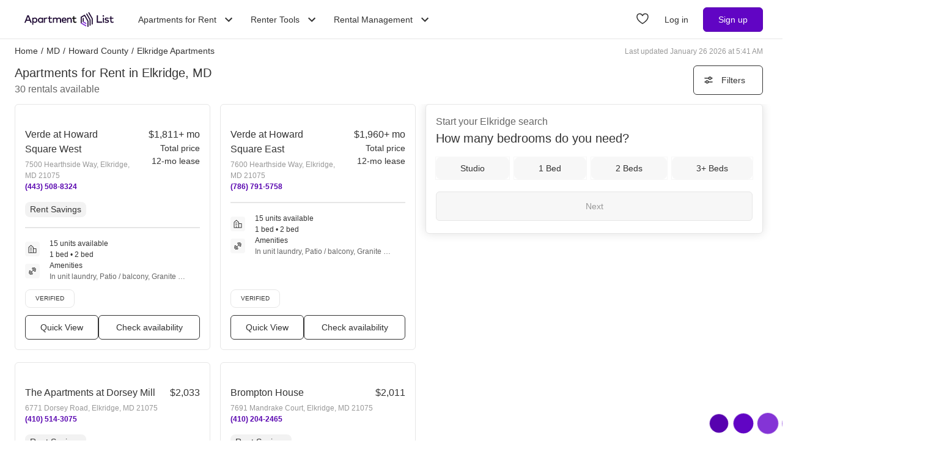

--- FILE ---
content_type: text/html; charset=utf-8
request_url: https://www.apartmentlist.com/md/elkridge
body_size: 87762
content:
<!DOCTYPE html><html lang="en"><head><link crossorigin="use-credentials" href="https://cdn.apartmentlist.com" rel="preconnect"/><meta charSet="utf-8"/><meta content="IE=edge,chrome=1" http-equiv="X-UA-Compatible"/><meta content="DPR, Viewport-Width, Width, Save-Data" http-equiv="Accept-CH"/><meta content="width=device-width, initial-scale=1" name="viewport"/><meta content="Find top apartments in Elkridge, MD with less hassle! Apartment List&#x27;s personalized search, up-to-date prices, and photos make your apartment search easy." name="description"/><meta content="426526116605-b99nbe6sp91k9l1c5v65bnjukn3i3e0v.apps.googleusercontent.com" name="google-signin-client_id"/><link href="https://www.apartmentlist.com/md/elkridge" rel="canonical"/><link href="https://www.apartmentlist.com/md/elkridge/page-2" rel="next"/><meta content="index, follow" name="robots"/><meta content="max-image-preview:large" data-testid="max-image-preview" name="robots"/><meta content="F9E23399A50431AC31E3B0C6FD3802D2" name="msvalidate.01"/><link href="/__falcon__/static/shared/favicon.ico" rel="shortcut icon" type="image/x-icon"/><title>20 Best Apartments In Elkridge, MD (with verified reviews)!</title><meta content="app-id=659694038" name="apple-itunes-app"/><link href="/__falcon__/static/android_manifest.json" rel="manifest"/><link href="/__falcon__/static/shared/apple-icon-57x57.png" rel="apple-touch-icon" sizes="57x57"/><link href="/__falcon__/static/shared/apple-icon-60x60.png" rel="apple-touch-icon" sizes="60x60"/><link href="/__falcon__/static/shared/apple-icon-72x72.png" rel="apple-touch-icon" sizes="72x72"/><link href="/__falcon__/static/shared/apple-icon-76x76.png" rel="apple-touch-icon" sizes="76x76"/><link href="/__falcon__/static/shared/apple-icon-114x114.png" rel="apple-touch-icon" sizes="114x114"/><link href="/__falcon__/static/shared/apple-icon-120x120.png" rel="apple-touch-icon" sizes="120x120"/><link href="/__falcon__/static/shared/apple-icon-144x144.png" rel="apple-touch-icon" sizes="144x144"/><link href="/__falcon__/static/shared/apple-icon-152x152.png" rel="apple-touch-icon" sizes="152x152"/><link href="/__falcon__/static/shared/apple-icon-180x180.png" rel="apple-touch-icon" sizes="180x180"/><link href="/__falcon__/static/shared/android-icon-192x192.png" rel="icon" sizes="192x192" type="image/png"/><link href="/__falcon__/static/shared/favicon-32x32.png" rel="icon" sizes="32x32" type="image/png"/><link href="/__falcon__/static/shared/favicon-96x96.png" rel="icon" sizes="96x96" type="image/png"/><link href="/__falcon__/static/shared/favicon-16x16.png" rel="icon" sizes="16x16" type="image/png"/><meta content="#8434d6" name="msapplication-TileColor"/><meta content="/__falcon__/static/shared/ms-icon-144x144.png" name="msapplication-TileImage"/><script>
          window.dataLayer = window.dataLayer || []
          function gtag() {
            dataLayer.push(arguments)
          }

          gtag('consent', 'default', {"ad_storage":"granted","ad_user_data":"granted","ad_personalization":"granted","analytics_storage":"granted","functionality_storage":"granted","personalization_storage":"granted","security_storage":"granted","x_alist_business_customers":"granted"});</script><link as="image" fetchpriority="high" href="https://cdn.apartmentlist.com/image/upload/c_fill,dpr_auto,f_auto,g_center,h_160,q_auto,w_320/0b34f225036d6cf59ffd4a7d6e0df4de.jpg" id="Verde at Howard Square West Link Photo Gallery 1" imageSizes="100vw, (min-width: 980px) 50vw" imageSrcSet="https://cdn.apartmentlist.com/image/upload/c_fill,dpr_auto,f_auto,g_center,h_160,q_auto,w_320/0b34f225036d6cf59ffd4a7d6e0df4de.jpg 1x, https://cdn.apartmentlist.com/image/upload/c_fill,dpr_auto,f_auto,g_center,h_320,q_auto,w_640/0b34f225036d6cf59ffd4a7d6e0df4de.jpg 2x" rel="preload"/><link as="image" fetchpriority="high" href="https://cdn.apartmentlist.com/image/upload/c_fill,dpr_auto,f_auto,g_center,h_160,q_auto,w_320/50e9caefd912c1cbf8bdf8abb93b98d3.jpg" id="Verde at Howard Square East Link Photo Gallery 2" imageSizes="100vw, (min-width: 980px) 50vw" imageSrcSet="https://cdn.apartmentlist.com/image/upload/c_fill,dpr_auto,f_auto,g_center,h_160,q_auto,w_320/50e9caefd912c1cbf8bdf8abb93b98d3.jpg 1x, https://cdn.apartmentlist.com/image/upload/c_fill,dpr_auto,f_auto,g_center,h_320,q_auto,w_640/50e9caefd912c1cbf8bdf8abb93b98d3.jpg 2x" rel="preload"/><meta name="next-head-count" content="34"/><link rel="preload" href="/__falcon__/_next/static/css/e445ef5ae0409fa4.css" as="style"/><link rel="stylesheet" href="/__falcon__/_next/static/css/e445ef5ae0409fa4.css" data-n-g=""/><noscript data-n-css=""></noscript><script defer="" nomodule="" src="/__falcon__/_next/static/chunks/polyfills-c67a75d1b6f99dc8.js"></script><script defer="" src="/__falcon__/_next/static/chunks/9a623775-689da48420b3c7bb.js"></script><script defer="" src="/__falcon__/_next/static/chunks/fec483df-c0eebccfb024cdc1.js"></script><script defer="" src="/__falcon__/_next/static/chunks/1896-3ea891d09ee757c9.js"></script><script defer="" src="/__falcon__/_next/static/chunks/4855-5d7bd2122f6e3d0b.js"></script><script defer="" src="/__falcon__/_next/static/chunks/220-b793c24745d31e87.js"></script><script defer="" src="/__falcon__/_next/static/chunks/7633-f7e4bfc52d7c32f5.js"></script><script defer="" src="/__falcon__/_next/static/chunks/9990-acb501bb1838c4de.js"></script><script defer="" src="/__falcon__/_next/static/chunks/4930-82d0033defe95c67.js"></script><script defer="" src="/__falcon__/_next/static/chunks/3532-b8c2836ddc231848.js"></script><script defer="" src="/__falcon__/_next/static/chunks/664-4bc6eb57d4a4642a.js"></script><script defer="" src="/__falcon__/_next/static/chunks/3366-04c9fbc7bf29272a.js"></script><script defer="" src="/__falcon__/_next/static/chunks/8571-43750033a0ac27e3.js"></script><script defer="" src="/__falcon__/_next/static/chunks/9812-a049b9e1baf8e39e.js"></script><script defer="" src="/__falcon__/_next/static/chunks/8189-34f0f23bd3f52aed.js"></script><script defer="" src="/__falcon__/_next/static/chunks/6817-d8b9da3711105889.js"></script><script defer="" src="/__falcon__/_next/static/chunks/9180-0ed622cd2703b3f6.js"></script><script defer="" src="/__falcon__/_next/static/chunks/6763-5414e7f02905f2c1.js"></script><script defer="" src="/__falcon__/_next/static/chunks/5125-44ca9ca11e033c9a.js"></script><script defer="" src="/__falcon__/_next/static/chunks/4628-32b1bf03bef7e1a0.js"></script><script defer="" src="/__falcon__/_next/static/chunks/6659-88ff4920db78ee3b.js"></script><script defer="" src="/__falcon__/_next/static/chunks/6014-4126d6883638cc3a.js"></script><script defer="" src="/__falcon__/_next/static/chunks/5182-f23bf0e579d45e77.js"></script><script defer="" src="/__falcon__/_next/static/chunks/7691-529059c5b247fa02.js"></script><script defer="" src="/__falcon__/_next/static/chunks/8233.85b342e879703027.js"></script><script defer="" src="/__falcon__/_next/static/chunks/9121.b7fdd460ac10714d.js"></script><script defer="" src="/__falcon__/_next/static/chunks/8494.a7022a28adca661c.js"></script><script src="/__falcon__/_next/static/chunks/webpack-430811caff7169e7.js" defer=""></script><script src="/__falcon__/_next/static/chunks/framework-35e3937bed949186.js" defer=""></script><script src="/__falcon__/_next/static/chunks/main-4fc9aa8b75671497.js" defer=""></script><script src="/__falcon__/_next/static/chunks/pages/_app-325503c21ccd2f50.js" defer=""></script><script src="/__falcon__/_next/static/chunks/3393-2d42b253776e5d8a.js" defer=""></script><script src="/__falcon__/_next/static/chunks/4008-996728b915c9c4b0.js" defer=""></script><script src="/__falcon__/_next/static/chunks/6261-f75566fa41ebbbe4.js" defer=""></script><script src="/__falcon__/_next/static/chunks/2547-71924f4e224ff460.js" defer=""></script><script src="/__falcon__/_next/static/chunks/1802-95e53227bfec028c.js" defer=""></script><script src="/__falcon__/_next/static/chunks/2377-5b31e57573f9710f.js" defer=""></script><script src="/__falcon__/_next/static/chunks/786-55356efe17fd6a94.js" defer=""></script><script src="/__falcon__/_next/static/chunks/88-cd2b5452e617195b.js" defer=""></script><script src="/__falcon__/_next/static/chunks/pages/city/CityLandingEntryPage-55903be2dfaee8d7.js" defer=""></script><script src="/__falcon__/_next/static/EMfd9GcK68HjymSruaVxV/_buildManifest.js" defer=""></script><script src="/__falcon__/_next/static/EMfd9GcK68HjymSruaVxV/_ssgManifest.js" defer=""></script><style data-emotion="css-global 1wkk1oo">html{-webkit-font-smoothing:antialiased;-moz-osx-font-smoothing:grayscale;box-sizing:border-box;-webkit-text-size-adjust:100%;}*,*::before,*::after{box-sizing:inherit;}strong,b{font-weight:700;}body{margin:0;color:#333333;font-size:14px;height:100%;line-height:1.5;font-family:"Helvetica Neue",Roboto,Helvetica,Arial,sans-serif;font-weight:400;background-color:#ffffff;}@media print{body{background-color:#ffffff;}}body::backdrop{background-color:#ffffff;}:root{--navbar-height:55px;--total-navbar-height:55px;--footer-nav-height:72px;--total-footer-nav-height:72px;}html{border:0;border-style:solid;margin:0;padding:0;vertical-align:baseline;-webkit-font-smoothing:auto;-moz-osx-font-smoothing:auto;}body{border:0;border-style:solid;margin:0;padding:0;vertical-align:baseline;}div{border:0;border-style:solid;margin:0;padding:0;vertical-align:baseline;}span{border:0;border-style:solid;margin:0;padding:0;vertical-align:baseline;}iframe{border:0;border-style:solid;margin:0;padding:0;vertical-align:baseline;}h1{border:0;border-style:solid;margin:0;padding:0;vertical-align:baseline;font:inherit;font-family:'Helvetica Neue','Roboto',Helvetica,Arial,sans-serif;}h2{border:0;border-style:solid;margin:0;padding:0;vertical-align:baseline;font:inherit;font-family:'Helvetica Neue','Roboto',Helvetica,Arial,sans-serif;}h3{border:0;border-style:solid;margin:0;padding:0;vertical-align:baseline;font:inherit;font-family:'Helvetica Neue','Roboto',Helvetica,Arial,sans-serif;}h4{border:0;border-style:solid;margin:0;padding:0;vertical-align:baseline;font:inherit;font-family:'Helvetica Neue','Roboto',Helvetica,Arial,sans-serif;}h5{border:0;border-style:solid;margin:0;padding:0;vertical-align:baseline;font:inherit;font-family:'Helvetica Neue','Roboto',Helvetica,Arial,sans-serif;}h6{border:0;border-style:solid;margin:0;padding:0;vertical-align:baseline;font:inherit;font-family:'Helvetica Neue','Roboto',Helvetica,Arial,sans-serif;}p{border:0;border-style:solid;margin:0;padding:0;vertical-align:baseline;}ol{border:0;border-style:solid;margin:0;padding:0;vertical-align:baseline;list-style:none;}ul{border:0;border-style:solid;margin:0;padding:0;vertical-align:baseline;list-style:none;}a{color:#333333;font-weight:400;}button{border:0;border-style:solid;margin:0;padding:0;vertical-align:baseline;color:inherit;font-family:'Helvetica Neue','Roboto',Helvetica,Arial,sans-serif;}sup{border:0;border-style:solid;margin:0;padding:0;vertical-align:baseline;}</style><style data-emotion="css-global adz3n1">.carousel .control-arrow,.carousel.carousel-slider .control-arrow{position:absolute;z-index:2;top:20px;background:none;border:0;font-size:32px;cursor:pointer;}.carousel .control-arrow:before,.carousel.carousel-slider .control-arrow:before{margin:0 5px;display:inline-block;border-top:8px solid transparent;border-bottom:8px solid transparent;content:'';}.carousel .control-disabled.control-arrow{opacity:0;-webkit-filter:alpha(opacity=0);filter:alpha(opacity=0);cursor:inherit;display:none;}.carousel .control-prev.control-arrow{left:0;}.carousel .control-next.control-arrow{right:0;}.carousel{position:relative;width:100%;}.carousel *{-webkit-box-sizing:border-box;-moz-box-sizing:border-box;box-sizing:border-box;}.carousel img{width:100%;display:inline-block;pointer-events:none;}.carousel .carousel{position:relative;}.carousel .control-arrow{outline:0;border:0;background:none;top:50%;margin-top:-13px;font-size:18px;}.carousel .thumbs-wrapper{margin:20px;overflow:hidden;}.carousel .thumbs{-webkit-transition:all 0.15s ease-in;-moz-transition:all 0.15s ease-in;-ms-transition:all 0.15s ease-in;-o-transition:all 0.15s ease-in;-webkit-transition:all 0.15s ease-in;transition:all 0.15s ease-in;-webkit-transform:translate3d(0, 0, 0);-moz-transform:translate3d(0, 0, 0);-ms-transform:translate3d(0, 0, 0);-o-transform:translate3d(0, 0, 0);-webkit-transform:translate3d(0, 0, 0);-moz-transform:translate3d(0, 0, 0);-ms-transform:translate3d(0, 0, 0);transform:translate3d(0, 0, 0);position:relative;list-style:none;white-space:nowrap;}.carousel .thumb{-webkit-transition:border 0.15s ease-in;-moz-transition:border 0.15s ease-in;-ms-transition:border 0.15s ease-in;-o-transition:border 0.15s ease-in;-webkit-transition:border 0.15s ease-in;transition:border 0.15s ease-in;display:inline-block;width:80px;margin-right:6px;white-space:nowrap;overflow:hidden;border:3px solid #fff;padding:2px;}.carousel .thumb:focus{border:3px solid #ccc;outline:none;}.carousel .thumb.selected,.carousel .thumb:hover{border:3px solid #333;}.carousel .thumb img{vertical-align:top;}.carousel.carousel-slider{position:relative;margin:0;overflow:hidden;}.carousel.carousel-slider .control-arrow{top:0;color:#fff;font-size:26px;bottom:0;margin-top:0;padding:15px;}.carousel .slider-wrapper{overflow:hidden;margin:auto;width:100%;-webkit-transition:height 0.15s ease-in;-moz-transition:height 0.15s ease-in;-ms-transition:height 0.15s ease-in;-o-transition:height 0.15s ease-in;-webkit-transition:height 0.15s ease-in;transition:height 0.15s ease-in;}.carousel .slider-wrapper.axis-horizontal .slider{-ms-box-orient:horizontal;display:-webkit-box;display:-moz-box;display:-ms-flexbox;display:-webkit-box;display:-webkit--moz-flex;display:-ms--moz-flexbox;display:-moz-flex;display:-webkit-box;display:-webkit--webkit-flex;display:-ms--webkit-flexbox;display:-webkit-flex;display:-webkit-box;display:-webkit-flex;display:-ms-flexbox;display:flex;}.carousel .slider-wrapper.axis-horizontal .slider .slide{-webkit-flex-direction:column;-ms-flex-direction:column;flex-direction:column;-webkit-box-flex-flow:column;-webkit-flex-flow:column;-ms-flex-flow:column;flex-flow:column;}.carousel .slider-wrapper.axis-vertical{-ms-box-orient:horizontal;display:-webkit-box;display:-moz-box;display:-ms-flexbox;display:-webkit-box;display:-webkit--moz-flex;display:-ms--moz-flexbox;display:-moz-flex;display:-webkit-box;display:-webkit--webkit-flex;display:-ms--webkit-flexbox;display:-webkit-flex;display:-webkit-box;display:-webkit-flex;display:-ms-flexbox;display:flex;}.carousel .slider-wrapper.axis-vertical .slider{-webkit-flex-direction:column;-webkit-flex-direction:column;-ms-flex-direction:column;flex-direction:column;}.carousel .slider{margin:0;padding:0;position:relative;list-style:none;width:100%;}.carousel .slider.animated{-webkit-transition:all 0.35s ease-in-out;-moz-transition:all 0.35s ease-in-out;-ms-transition:all 0.35s ease-in-out;-o-transition:all 0.35s ease-in-out;-webkit-transition:all 0.35s ease-in-out;transition:all 0.35s ease-in-out;}.carousel .slide{min-width:100%;margin:0;position:relative;text-align:center;background:#eef3f5;}.carousel .slide img{width:100%;vertical-align:top;border:0;}.carousel .slide iframe{display:inline-block;width:calc(100% - 80px);margin:0 40px 40px;border:0;}.carousel .slide .legend{-webkit-transition:all 0.5s ease-in-out;-moz-transition:all 0.5s ease-in-out;-ms-transition:all 0.5s ease-in-out;-o-transition:all 0.5s ease-in-out;-webkit-transition:all 0.5s ease-in-out;transition:all 0.5s ease-in-out;position:absolute;bottom:40px;left:50%;margin-left:-45%;width:90%;border-radius:10px;background:#000;color:#fff;padding:10px;font-size:12px;text-align:center;opacity:0.25;-webkit-transition:opacity 0.35s ease-in-out;-moz-transition:opacity 0.35s ease-in-out;-ms-transition:opacity 0.35s ease-in-out;-o-transition:opacity 0.35s ease-in-out;-webkit-transition:opacity 0.35s ease-in-out;transition:opacity 0.35s ease-in-out;}.carousel .control-dots{position:absolute;bottom:0;margin:10px 0;text-align:center;width:100%;}@media (min-width: 960px){.carousel .control-dots{bottom:0;}}.carousel .control-dots .dot{-webkit-transition:opacity 0.25s ease-in;-moz-transition:opacity 0.25s ease-in;-ms-transition:opacity 0.25s ease-in;-o-transition:opacity 0.25s ease-in;-webkit-transition:opacity 0.25s ease-in;transition:opacity 0.25s ease-in;opacity:0.3;-webkit-filter:alpha(opacity=30);filter:alpha(opacity=30);box-shadow:1px 1px 2px rgba(0, 0, 0, 0.9);background:#fff;border-radius:50%;width:8px;height:8px;cursor:pointer;display:inline-block;margin:0 8px;}.carousel .control-dots .dot.selected,.carousel .control-dots .dot:hover{opacity:1;-webkit-filter:alpha(opacity=100);filter:alpha(opacity=100);}.carousel .carousel-status{background:#0000007a;border-radius:4px;min-width:70px;width:-webkit-fit-content;width:-moz-fit-content;width:fit-content;max-width:86px;text-align:center;position:absolute;top:auto;margin-bottom:0;bottom:8px;right:8px;padding:4px 8px;font-size:14px;font-weight:500;color:#fff;z-index:10;}.carousel:hover .slide .legend{opacity:1;}</style><style data-emotion="css-global 14okaou">:root{--total-footer-nav-height:72px;}</style><style data-emotion="css-global 12cf9kx">@media screen and (min-width: 980px){:root{--total-navbar-height:64px;--navbar-height:64px;}}</style><style data-emotion="css vubbuv mij1z 131espl 1slubt3 j2u88l 1jx6m4p xdytds 1akd5he cjc4wa 1b27un3 1dy4bw 1mxrnjj 16f7zmk 16b3gix">.css-vubbuv{-webkit-user-select:none;-moz-user-select:none;-ms-user-select:none;user-select:none;width:1em;height:1em;display:inline-block;fill:currentColor;-webkit-flex-shrink:0;-ms-flex-negative:0;flex-shrink:0;-webkit-transition:fill 200ms cubic-bezier(0.4, 0, 0.2, 1) 0ms;transition:fill 200ms cubic-bezier(0.4, 0, 0.2, 1) 0ms;font-size:1.5rem;}.css-mij1z{-webkit-user-select:none;-moz-user-select:none;-ms-user-select:none;user-select:none;width:1em;height:1em;display:inline-block;fill:currentColor;-webkit-flex-shrink:0;-ms-flex-negative:0;flex-shrink:0;-webkit-transition:fill 200ms cubic-bezier(0.4, 0, 0.2, 1) 0ms;transition:fill 200ms cubic-bezier(0.4, 0, 0.2, 1) 0ms;font-size:1.5rem;height:13px;margin-top:1px;width:13px;color:#333333;}.css-131espl{display:-webkit-inline-box;display:-webkit-inline-flex;display:-ms-inline-flexbox;display:inline-flex;-webkit-align-items:center;-webkit-box-align:center;-ms-flex-align:center;align-items:center;-webkit-box-pack:center;-ms-flex-pack:center;-webkit-justify-content:center;justify-content:center;position:relative;box-sizing:border-box;-webkit-tap-highlight-color:transparent;background-color:transparent;outline:0;border:0;margin:0;border-radius:0;padding:0;cursor:pointer;-webkit-user-select:none;-moz-user-select:none;-ms-user-select:none;user-select:none;vertical-align:middle;-moz-appearance:none;-webkit-appearance:none;-webkit-text-decoration:none;text-decoration:none;color:inherit;border-style:solid;}.css-131espl::-moz-focus-inner{border-style:none;}.css-131espl.Mui-disabled{pointer-events:none;cursor:default;}@media print{.css-131espl{-webkit-print-color-adjust:exact;color-adjust:exact;}}.css-1slubt3{background-color:rgba(0, 0, 0, 0);}.css-j2u88l{-webkit-column-width:auto;column-width:auto;-webkit-column-count:1;column-count:1;}@media screen and (min-width: 600px){.css-j2u88l{-webkit-column-count:1;column-count:1;}}@media screen and (min-width: 980px){.css-j2u88l{-webkit-column-count:2;column-count:2;}}@media screen and (min-width: 1200px){.css-j2u88l{-webkit-column-count:2;column-count:2;}}.css-1jx6m4p{display:inline-block;font-weight:400;margin-bottom:20px;-webkit-text-decoration:none;text-decoration:none;text-transform:none;}.css-1jx6m4p:hover,.css-1jx6m4p:focus{color:inherit;-webkit-text-decoration:inherit;text-decoration:inherit;}@media (min-width:980px){.css-1jx6m4p{margin-bottom:10px;}}.css-xdytds{height:400px;width:100%;}.css-1akd5he{background:#f2eafa;border-radius:50%;height:68px;padding:5px;text-align:center;width:68px;}.css-cjc4wa{background:#af79e9;border-radius:50%;height:58px;padding:5px;text-align:center;width:58px;}.css-1b27un3{background:#8434d6;border-radius:50%;height:48px;padding-top:10px;text-align:center;width:48px;}.css-1dy4bw{background-color:#39274c;max-height:261px;overflow:hidden;position:relative;width:100%;z-index:0;}.css-1mxrnjj{background-color:#af79e9;border-radius:50%;height:70px;left:4px;opacity:0.3;position:absolute;top:6px;width:70px;z-index:-1;}.css-16f7zmk{background-color:#af79e9;height:290px;left:calc(100% - 120px);opacity:0.3;position:absolute;top:calc(100% - 80px);-webkit-transform:rotate(135deg);-moz-transform:rotate(135deg);-ms-transform:rotate(135deg);transform:rotate(135deg);width:290px;z-index:-1;}.css-16b3gix h1,.css-16b3gix .renter-survey-header,.css-16b3gix p,.css-16b3gix ul{display:block;padding-bottom:12px;}.css-16b3gix .renter-survey-header{font-size:25px;}.css-16b3gix h2:not(.renter-survey-header){margin:20px 0 12px;}.css-16b3gix strong{color:#333333;font-weight:700;}.css-16b3gix em{font-style:italic;}.css-16b3gix ul{display:block;list-style-type:disc;list-style-type:disc;margin-block-start:1em;margin-block-end:1em;-webkit-margin-start:0px;margin-inline-start:0px;-webkit-margin-end:0px;margin-inline-end:0px;-webkit-padding-start:40px;padding-inline-start:40px;}.css-16b3gix li{padding-bottom:4px;}.css-16b3gix a{text-underline-offset:2px;font-weight:500;}.css-16b3gix h1{margin-top:0;font-size:25px;}.css-16b3gix hr{margin:0;position:relative;top:30px;}@media (min-width:600px){.css-16b3gix{padding:0 0 30px 0;}.css-16b3gix .separator{border-bottom:1px solid #e6e6e6;}.css-16b3gix .subGuides{padding:0 100px;}}@media (min-width:1200px){.css-16b3gix{margin:auto;max-width:1600px;}}</style></head><body><div id="__next"><div class="min-h-dvh md:min-h-[auto]"><main><div class="min-h-dvh"><div name="listingsScrollPoint"></div><div class="sticky top-0 z-[1011] border-b-[0.5px] border-smoke-darker bg-white px-4 py-5 map:hidden"><div class="text-caption text-slate-light">Start your <!-- -->Elkridge<!-- --> search</div><div class="text-subheading-medium text-slate">How many bedrooms do you need?</div><div class="flex flex-row items-center pt-5"><div class="flex w-full flex-row justify-between"><button aria-label="Studio" class="flex cursor-pointer items-center justify-center gap-x-2 rounded-lg px-4 font-sans leading-5 text-slate outline outline-1 hover:outline-smoke-darkest [@media(hover:hover)]:hover:outline-2 py-2 bg-smoke outline-smoke focus:ring-2 focus:ring-slate w-full" data-testid="Studio" type="button"><span class="whitespace-nowrap text-subheading-small">Studio</span></button><button aria-label="1 Bed" class="flex cursor-pointer items-center justify-center gap-x-2 rounded-lg px-4 font-sans leading-5 text-slate outline outline-1 hover:outline-smoke-darkest [@media(hover:hover)]:hover:outline-2 py-2 bg-smoke outline-smoke focus:ring-2 focus:ring-slate ml-3 w-full" data-testid="1 Bed" type="button"><span class="whitespace-nowrap text-subheading-small">1</span></button><button aria-label="2 Beds" class="flex cursor-pointer items-center justify-center gap-x-2 rounded-lg px-4 font-sans leading-5 text-slate outline outline-1 hover:outline-smoke-darkest [@media(hover:hover)]:hover:outline-2 py-2 bg-smoke outline-smoke focus:ring-2 focus:ring-slate ml-3 w-full" data-testid="2 Beds" type="button"><span class="whitespace-nowrap text-subheading-small">2</span></button><button aria-label="3+ Beds" class="flex cursor-pointer items-center justify-center gap-x-2 rounded-lg px-4 font-sans leading-5 text-slate outline outline-1 hover:outline-smoke-darkest [@media(hover:hover)]:hover:outline-2 py-2 bg-smoke outline-smoke focus:ring-2 focus:ring-slate ml-3 w-full" data-testid="3+ Beds" type="button"><span class="whitespace-nowrap text-subheading-small">3+</span></button></div><button aria-label="Next" class="ml-2 h-10 w-11 cursor-pointer rounded-full bg-purple hover:border-2 hover:border-purple hover:bg-purple-light focus:ring-2 focus:ring-slate" type="submit"><svg class="MuiSvgIcon-root MuiSvgIcon-fontSizeMedium css-vubbuv" focusable="false" aria-hidden="true" viewBox="0 0 24 24" data-testid="ArrowForwardIcon" style="color:white;margin-top:2px"><path d="m12 4-1.41 1.41L16.17 11H4v2h12.17l-5.58 5.59L12 20l8-8z"></path></svg></button></div></div><div class="relative my-0 flex h-7 max-w-[1600px] flex-wrap justify-between pt-1 mx-auto px-4 md:top-[--total-navbar-height] min-[1159px]:px-6"><div class="flex flex-wrap justify-between overflow-hidden h-6 md:w-[calc(100%-8px)] min-[1159px]:w-full lg:w-[calc(100%-8px)]"><nav aria-label="Breadcrumbs"><ol class="mr-[50px] flex items-center truncate font-medium sm:mr-0 [&amp;_a]:font-normal [&amp;_a]:text-slate hover:[&amp;_a]:cursor-pointer hover:[&amp;_a]:underline"><li class="mx-0 my-[5px] flex flex-row whitespace-nowrap capitalize no-underline [&amp;_a]:no-underline" data-testid="crumb-0"><a href="/"><div class=""><span>Home</span><meta content="1"/></div></a><span class="mx-[5px]">/</span></li><li class="mx-0 my-[5px] flex flex-row whitespace-nowrap capitalize no-underline [&amp;_a]:no-underline" data-testid="crumb-1"><a href="/md"><div class=""><span>MD</span><meta content="2"/></div></a><span class="mx-[5px]">/</span></li><li class="mx-0 my-[5px] flex flex-row whitespace-nowrap capitalize no-underline [&amp;_a]:no-underline" data-testid="crumb-2"><a href="/md/howard-county"><div class=""><span>Howard County</span><meta content="3"/></div></a><span class="mx-[5px]">/</span></li><li class="mx-0 my-[5px] flex flex-row whitespace-nowrap capitalize no-underline [&amp;_a]:no-underline shrink-[2000] truncate" data-testid="crumb-3"><span><div class="shrink-[2000] truncate"><span>Elkridge Apartments</span><meta content="4"/></div></span></li></ol></nav><div class="hidden self-center text-caption text-slate-lighter before:mr-1 md:block">Last updated January 26 2026 at 5:41 AM</div></div></div><div class="relative top-0 z-sticky-nav mx-auto flex flex-wrap items-center bg-white px-4 py-3 [--filter-sort-width:126px] max-[360px]:[--filter-sort-width:72px] map:sticky md:top-[calc(var(--total-navbar-height)-1px)] md:mr-0 md:mt-[--total-navbar-height] md:max-w-[1600px] md:border-none md:[--filter-sort-width:328px] min-[1159px]:px-6 lg:mx-auto"><div class="order-1 mb-0 flex grow flex-col justify-start min-[1280px]:items-baseline" data-testid="title-and-subtitle"><h1 class="text-subheading-medium map:text-subheading-large md:mr-2">Apartments for Rent in Elkridge, MD</h1><span class="text-caption-bold text-slate-light map:text-subheading-medium" data-testid="subtitle">30<!-- --> <!-- -->rentals available</span></div><div class="order-2 flex w-fit flex-row flex-nowrap items-center justify-end gap-3 min-[980px]:pr-2 min-[1159px]:pr-0 min-[1200px]:pr-2 min-[1280px]:order-3"><button class="flex h-12 min-w-[48px] cursor-pointer items-center justify-center overflow-hidden rounded-[6px] border border-slate bg-white px-4 text-subheading-small hover:!border-slate hover:!bg-smoke focus-visible:outline-blue-dark" type="button"><svg class="stroke-slate" fill="none" height="16" viewBox="0 0 16 16" width="16" xmlns="http://www.w3.org/2000/svg"><path d="M13 4.66992L14 4.66992" stroke-linecap="round" stroke-width="1.5"></path><path d="M2 4.66992H8" stroke-linecap="round" stroke-width="1.5"></path><path d="M12.2498 4.83366C12.2498 5.89221 11.3917 6.75033 10.3332 6.75033C9.27462 6.75033 8.4165 5.89221 8.4165 4.83366C8.4165 3.77511 9.27462 2.91699 10.3332 2.91699C11.3917 2.91699 12.2498 3.77511 12.2498 4.83366Z" stroke-width="1.5"></path><path d="M3 10.9971L2 10.9971" stroke-linecap="round" stroke-width="1.5"></path><path d="M14 10.9971L8 10.9971" stroke-linecap="round" stroke-width="1.5"></path><path d="M3.75016 10.8333C3.75016 9.77479 4.60828 8.91667 5.66683 8.91667C6.72538 8.91667 7.5835 9.77479 7.5835 10.8333C7.5835 11.8919 6.72538 12.75 5.66683 12.75C4.60828 12.75 3.75016 11.8919 3.75016 10.8333Z" stroke-width="1.5"></path></svg><div class="w-16 text-center max-[360px]:hidden">Filters</div></button></div></div><div class="flex w-full items-stretch justify-between pb-6 min-[800px]:pr-4 min-[1159px]:px-6 lg:mx-auto lg:my-0 lg:max-w-[1600px]"><div class="mt-[-8px] min-h-[400px] w-full grow min-[800px]:w-1/2 md:grow-0 min-[1200px]:w-2/3"><div class="pl-4 min-[1159px]:pl-0"><div class="flex min-h-[400px] flex-col p-0 text-left"><div class="group relative mt-2 after:clear-both after:table after:content-[&quot;&quot;]" data-testid="listings-column"><ul class="flex flex-wrap"><li class="w-full list-none pr-4 min-[600px]:w-1/2 min-[800px]:w-full min-[1159px]:w-full lg:w-1/2"><div class="h-full pb-5"><div class="group h-[calc(100%-20px)] h-full" data-is-active="false"><article class="flex h-full flex-col rounded-md border border-smoke-darker bg-white hover:cursor-pointer hover:border-purple" data-testid="listing-card"><div class="flex size-full flex-col no-underline"><div class=""><div class="relative h-full overflow-hidden p-2"><div class="group relative inline-block h-fit w-full overflow-hidden"><div class="LazyLoad aspect-[2/1]" style="height:100%;width:100%"></div><button aria-label="Save to your list of favorites" class="absolute z-over-listing-tag-dropdown flex size-10 cursor-pointer items-center justify-center rounded-[4px] bg-slate text-[24px] text-white hover:opacity-80 right-2 top-2 opacity-70" type="button"><svg class="MuiSvgIcon-root MuiSvgIcon-fontSizeMedium css-vubbuv" focusable="false" aria-hidden="true" viewBox="0 0 24 24" data-testid="FavoriteBorderIcon"><path d="M16.5 3c-1.74 0-3.41.81-4.5 2.09C10.91 3.81 9.24 3 7.5 3 4.42 3 2 5.42 2 8.5c0 3.78 3.4 6.86 8.55 11.54L12 21.35l1.45-1.32C18.6 15.36 22 12.28 22 8.5 22 5.42 19.58 3 16.5 3zm-4.4 15.55-.1.1-.1-.1C7.14 14.24 4 11.39 4 8.5 4 6.5 5.5 5 7.5 5c1.54 0 3.04.99 3.57 2.36h1.87C13.46 5.99 14.96 5 16.5 5c2 0 3.5 1.5 3.5 3.5 0 2.89-3.14 5.74-7.9 10.05z"></path></svg></button><button aria-label="Previous image" class="z-10 absolute left-0 top-0 flex h-full w-8 items-center justify-start bg-transparent bg-prev-arrow-gradient pl-1 opacity-0 transition-opacity hover:cursor-pointer focus:opacity-100 group-hover:opacity-100" name="prev" type="button"><svg class="MuiSvgIcon-root MuiSvgIcon-fontSizeMedium text-white scale-[2.0] css-vubbuv" focusable="false" aria-hidden="true" viewBox="0 0 24 24" data-testid="ChevronLeftIcon"><path d="M15.41 7.41 14 6l-6 6 6 6 1.41-1.41L10.83 12z"></path></svg></button><button aria-label="Next image" class="z-10 absolute right-0 top-0 flex h-full w-8 items-center justify-end bg-transparent bg-next-arrow-gradient pr-1 opacity-0 transition-opacity hover:cursor-pointer focus:opacity-100 group-hover:opacity-100" type="button"><svg class="MuiSvgIcon-root MuiSvgIcon-fontSizeMedium text-white scale-[2.0] css-vubbuv" focusable="false" aria-hidden="true" viewBox="0 0 24 24" data-testid="ChevronRightIcon"><path d="M10 6 8.59 7.41 13.17 12l-4.58 4.59L10 18l6-6z"></path></svg></button></div></div></div><div class="flex flex-1 flex-col justify-between px-4"><div class="flex flex-col"><div class="flex w-full flex-row"><div class="flex w-3/5 flex-col"><div class="mb-1 flex flex-row gap-2"><h3 class="text-subheading-medium no-underline text-wrap">Verde at Howard Square West</h3></div><address class="text-caption not-italic text-slate-lighter text-wrap">7500 Hearthside Way, Elkridge, MD 21075</address><a aria-label="Call Verde at Howard Square West at (443) 508-8324" class="m-0 w-fit cursor-pointer border-none bg-transparent p-0 text-caption font-bold text-purple-darker no-underline hover:underline group-loading:hidden" href="tel:+14435088324">(443) 508-8324</a></div><div class="w-2/5"><div class="flex flex-col items-end"><span class="text-subheading-medium">$1,811+<!-- --> mo</span><span class="text-subheading-small">Total price</span><span class="text-body">12<!-- -->-mo lease</span></div></div></div><div class="mt-4 flex flex-row flex-wrap gap-2" data-testid="card-badges-section"><div class="relative z-foreground flex items-center justify-center whitespace-nowrap rounded-lg text-subheading-small leading-tight [&amp;_svg]:size-4 gap-x-1 px-2 py-1 bg-smoke-dark text-slate">Rent Savings</div></div><div><hr class="my-4 border border-smoke-darker"/></div><div class="flex flex-col gap-2"><div class="group-loading:loading-darker"><div class="see-more flex w-full cursor-pointer select-none flex-row items-start justify-between group-loading:invisible"><div class="group-loading:loading-darker flex items-center"><div class="group-loading:loading-darker relative flex size-6 min-w-6 items-center justify-center rounded bg-smoke mr-4"><svg viewBox="0 0 16 16" fill="none" xmlns="http://www.w3.org/2000/svg" aria-hidden="true" height="16" width="16"><path fill-rule="evenodd" clip-rule="evenodd" d="M5.363 1.624a.5.5 0 0 1 .659 0l3.692 3.23a.5.5 0 0 1 .17.377v1.807H14a.5.5 0 0 1 .5.5V14a.5.5 0 0 1-.5.5H2a.5.5 0 0 1-.5-.5V5.23a.5.5 0 0 1 .17-.376l3.693-3.23ZM9.885 13.5V8.038H13.5V13.5H9.885ZM2.5 5.458V13.5h2.692v-1.346a.5.5 0 0 1 1 0V13.5h2.693V5.458L5.692 2.664 2.5 5.458Zm1.308 3.927a.5.5 0 0 1 .5-.5h2.769a.5.5 0 0 1 0 1h-2.77a.5.5 0 0 1-.5-.5Zm.5-3.27a.5.5 0 1 0 0 1h2.769a.5.5 0 0 0 0-1h-2.77Z" fill="#333"></path></svg></div><dl class="group-loading:loading-darker my-0 flex flex-col gap-1"><dt class="text-caption-bold">15 units available</dt><dd class="ms-0 text-caption">1 bed • 2 bed</dd></dl></div></div></div><div class="group-loading:loading-darker flex items-center"><div class="group-loading:loading-darker relative flex size-6 min-w-6 items-center justify-center rounded bg-smoke mr-4"><svg viewBox="0 0 16 17" fill="none" xmlns="http://www.w3.org/2000/svg" aria-hidden="true" height="16" width="16"><path fill-rule="evenodd" clip-rule="evenodd" d="M10.8 4.008a.177.177 0 0 1 .014-.237l.45-.432a.157.157 0 0 1 .23.01l1.707 1.96c.06.069.056.177-.01.24l-.451.433a.157.157 0 0 1-.227-.007L10.8 4.008Zm2.469 2.834.318.365c.423.485.389 1.24-.076 1.687l-.45.432a1.101 1.101 0 0 1-1.609-.072l-1.6-1.838-3.046 2.922 1.601 1.838c.424.486.39 1.241-.075 1.687l-.45.433a1.101 1.101 0 0 1-1.609-.072l-.318-.365a1.19 1.19 0 0 1-.112.124l-.45.433a1.101 1.101 0 0 1-1.609-.072l-1.707-1.96a1.236 1.236 0 0 1 .076-1.687l.45-.432c.04-.04.084-.075.128-.107l-.317-.364a1.236 1.236 0 0 1 .075-1.688l.45-.432a1.101 1.101 0 0 1 1.609.072l1.601 1.838 3.045-2.922-1.601-1.838a1.236 1.236 0 0 1 .075-1.687l.45-.432a1.101 1.101 0 0 1 1.609.072l.318.364c.034-.043.071-.085.112-.124l.45-.432a1.1 1.1 0 0 1 1.609.072l1.707 1.959c.423.486.39 1.241-.076 1.687l-.45.433a1.17 1.17 0 0 1-.128.106Zm-1.472-.17L12.865 7.9c.06.07.056.177-.01.24l-.451.433a.157.157 0 0 1-.23-.01l-3.86-4.43a.177.177 0 0 1 .011-.241l.45-.432a.157.157 0 0 1 .23.01l1.069 1.226a.514.514 0 0 0 .008.01l1.707 1.959.008.009Zm-8.662 2.43a.177.177 0 0 1 .01-.242l.451-.432a.157.157 0 0 1 .23.01l3.86 4.43c.06.07.055.178-.011.241l-.45.432a.157.157 0 0 1-.23-.01l-3.86-4.43ZM2.81 11.45a.177.177 0 0 0-.01.241l1.707 1.96c.06.069.163.073.23.01l.45-.433a.177.177 0 0 0 .01-.24l-1.706-1.96a.157.157 0 0 0-.23-.01l-.45.432Z" fill="#333"></path></svg></div><dl class="group-loading:loading-darker my-0 flex flex-col gap-1"><dt class="text-caption-bold">Amenities</dt><dd class="ms-0 text-caption"><p class="line-clamp-1 whitespace-pre-wrap text-caption text-slate-light">In unit laundry, Patio / balcony, Granite counters, Hardwood floors, Dishwasher, Pet friendly + more</p></dd></dl></div></div><div class="mb-8 hidden"><div class="flex flex-col items-start"><div class="block rounded-[4px] bg-smoke-dark px-2 py-1 text-caption-bold"><svg viewBox="0 0 16 16" fill="none" xmlns="http://www.w3.org/2000/svg" class="mb-[-3px] mr-1 size-4"><path d="M11.862 2.205H4.138a1.135 1.135 0 0 0-.902.488l-1.93 2.675a1.115 1.115 0 0 0 .063 1.369l5.793 6.676a1.06 1.06 0 0 0 1.676 0l5.793-6.676a1.115 1.115 0 0 0 .064-1.37l-1.931-2.674a1.136 1.136 0 0 0-.902-.488Z" fill="#F2EAFA" stroke="#333" stroke-linecap="round" stroke-linejoin="round"></path><path d="m7.448 2.194-2.59 4.012L8 13.796" fill="#F2EAFA"></path><path d="m7.448 2.194-2.59 4.012L8 13.796" stroke="#333" stroke-linecap="round" stroke-linejoin="round"></path><path d="m8.584 2.194 2.58 4.012L8 13.796" fill="#F2EAFA"></path><path d="m8.584 2.194 2.58 4.012L8 13.796" stroke="#333" stroke-linecap="round" stroke-linejoin="round"></path><path d="M1.122 6.206h13.756H1.122Z" fill="#F2EAFA"></path><path d="M1.122 6.206h13.756" stroke="#333" stroke-linecap="round" stroke-linejoin="round"></path></svg>Central Convenience</div><div class="mt-2 leading-4"><div class="text-wrap text-caption-bold text-slate">Easy commuting and luxurious amenities</div><div class="mt-1 text-wrap text-caption text-slate-light">Nestled between D.C. and Baltimore, Verde at Howard Square West offers a strategic location perfect for commuters. With seamless access to major highways, this modern apartment community pairs convenience with luxury. Residents enjoy a plethora of amenities, including a 24-hour fitness center, a refreshing pool, and scenic courtyards, complemented by their pet-friendly policy that welcomes both cats and dogs.</div></div></div><section class="mt-4"><div class="text-wrap text-caption-bold text-slate">Recently updated units</div><div class="mt-2 flex flex-row gap-3 !overflow-scroll"><button class="ml-0 flex min-w-[100px] cursor-pointer flex-col rounded-xl border-2 border-smoke-dark bg-smoke p-2 text-left hover:border-smoke-darkest" type="button"><dl class="my-0"><dt class="sr-only">Unit type</dt><dd class="text-slate-dark ms-0 text-caption-bold">1 Bed</dd><dt class="sr-only">Price</dt><dd class="ms-0 mt-0.5 flex flex-row text-caption-bold">$1,860<div class="ml-1.5 flex flex-row rounded-[4px] pl-0.5 pr-1 bg-white hidden"><svg class="MuiSvgIcon-root MuiSvgIcon-fontSizeMedium css-mij1z" focusable="false" aria-hidden="true" viewBox="0 0 24 24" data-testid="ArrowUpwardIcon"><path d="m4 12 1.41 1.41L11 7.83V20h2V7.83l5.58 5.59L20 12l-8-8-8 8z"></path></svg><span class="text-slate">Ask</span></div></dd><dt class="sr-only">Price type</dt><dd class="mt-0.5 ms-0 text-caption text-slate-light">Total price</dd><dt class="sr-only">Lease length</dt><dd class="mt-0.5 ms-0 text-caption text-slate-light">12-mo lease</dd><dt class="sr-only">Availability</dt><dd class="mt-0.5 ms-0 text-caption text-slate-light"><time dateTime="2026-01-26">Avail. now</time></dd><dt class="sr-only">Unit title</dt><dd class="mt-0.5 ms-0 text-caption text-slate-light">Unit 233</dd></dl></button><button class="ml-0 flex min-w-[100px] cursor-pointer flex-col rounded-xl border-2 border-smoke-dark bg-smoke p-2 text-left hover:border-smoke-darkest" type="button"><dl class="my-0"><dt class="sr-only">Unit type</dt><dd class="text-slate-dark ms-0 text-caption-bold">2 Bed</dd><dt class="sr-only">Price</dt><dd class="ms-0 mt-0.5 flex flex-row text-caption-bold">$2,200<div class="ml-1.5 flex flex-row rounded-[4px] pl-0.5 pr-1 bg-white hidden"><svg class="MuiSvgIcon-root MuiSvgIcon-fontSizeMedium css-mij1z" focusable="false" aria-hidden="true" viewBox="0 0 24 24" data-testid="ArrowUpwardIcon"><path d="m4 12 1.41 1.41L11 7.83V20h2V7.83l5.58 5.59L20 12l-8-8-8 8z"></path></svg><span class="text-slate">Ask</span></div></dd><dt class="sr-only">Price type</dt><dd class="mt-0.5 ms-0 text-caption text-slate-light">Total price</dd><dt class="sr-only">Lease length</dt><dd class="mt-0.5 ms-0 text-caption text-slate-light">12-mo lease</dd><dt class="sr-only">Availability</dt><dd class="mt-0.5 ms-0 text-caption text-slate-light"><time dateTime="2026-01-26">Avail. now</time></dd><dt class="sr-only">Unit title</dt><dd class="mt-0.5 ms-0 text-caption text-slate-light">Unit 209</dd></dl></button></div></section></div></div><div class="flex w-full flex-col"><div class="my-3"><div class="flex justify-start"><span class="sr-only">Verified listing</span><div class="relative z-foreground flex items-center justify-center whitespace-nowrap rounded-lg text-subheading-small leading-tight [&amp;_svg]:size-4 gap-x-2 px-4 py-2 bg-white border border-smoke-darker text-tag-small uppercase">Verified</div></div></div><div class="flex flex-wrap justify-between gap-2 pb-4"><div class="block min-w-fit flex-1 group-is-loading:hidden basis-[40%]"><button class="MuiButtonBase-root focus:ring-2 focus:ring-slate !rounded-md !border font-sans normal-case btn-secondary h-10 !px-3 !py-[9px] leading-[0px] w-full css-131espl" tabindex="0" type="button"><div class="relative flex w-full items-center justify-center gap-x-2 whitespace-nowrap font-sans text-subheading-small leading-5 [&amp;_svg]:size-4">Quick View</div></button></div><div class="block min-w-fit flex-1 group-is-loading:hidden basis-[56%]"><button class="MuiButtonBase-root focus:ring-2 focus:ring-slate !rounded-md !border font-sans normal-case btn-secondary h-10 !px-3 !py-[9px] leading-[0px] w-full css-131espl" tabindex="0" type="button"><div class="relative flex w-full items-center justify-center gap-x-2 whitespace-nowrap font-sans text-subheading-small leading-5 [&amp;_svg]:size-4">Check availability</div></button></div></div></div></div></div></article></div></div></li><li class="w-full list-none pr-4 min-[600px]:w-1/2 min-[800px]:w-full min-[1159px]:w-full lg:w-1/2"><div class="h-full pb-5"><div class="group h-[calc(100%-20px)] h-full" data-is-active="false"><article class="flex h-full flex-col rounded-md border border-smoke-darker bg-white hover:cursor-pointer hover:border-purple" data-testid="listing-card"><div class="flex size-full flex-col no-underline"><div class=""><div class="relative h-full overflow-hidden p-2"><div class="group relative inline-block h-fit w-full overflow-hidden"><div class="LazyLoad aspect-[2/1]" style="height:100%;width:100%"></div><button aria-label="Save to your list of favorites" class="absolute z-over-listing-tag-dropdown flex size-10 cursor-pointer items-center justify-center rounded-[4px] bg-slate text-[24px] text-white hover:opacity-80 right-2 top-2 opacity-70" type="button"><svg class="MuiSvgIcon-root MuiSvgIcon-fontSizeMedium css-vubbuv" focusable="false" aria-hidden="true" viewBox="0 0 24 24" data-testid="FavoriteBorderIcon"><path d="M16.5 3c-1.74 0-3.41.81-4.5 2.09C10.91 3.81 9.24 3 7.5 3 4.42 3 2 5.42 2 8.5c0 3.78 3.4 6.86 8.55 11.54L12 21.35l1.45-1.32C18.6 15.36 22 12.28 22 8.5 22 5.42 19.58 3 16.5 3zm-4.4 15.55-.1.1-.1-.1C7.14 14.24 4 11.39 4 8.5 4 6.5 5.5 5 7.5 5c1.54 0 3.04.99 3.57 2.36h1.87C13.46 5.99 14.96 5 16.5 5c2 0 3.5 1.5 3.5 3.5 0 2.89-3.14 5.74-7.9 10.05z"></path></svg></button><button aria-label="Previous image" class="z-10 absolute left-0 top-0 flex h-full w-8 items-center justify-start bg-transparent bg-prev-arrow-gradient pl-1 opacity-0 transition-opacity hover:cursor-pointer focus:opacity-100 group-hover:opacity-100" name="prev" type="button"><svg class="MuiSvgIcon-root MuiSvgIcon-fontSizeMedium text-white scale-[2.0] css-vubbuv" focusable="false" aria-hidden="true" viewBox="0 0 24 24" data-testid="ChevronLeftIcon"><path d="M15.41 7.41 14 6l-6 6 6 6 1.41-1.41L10.83 12z"></path></svg></button><button aria-label="Next image" class="z-10 absolute right-0 top-0 flex h-full w-8 items-center justify-end bg-transparent bg-next-arrow-gradient pr-1 opacity-0 transition-opacity hover:cursor-pointer focus:opacity-100 group-hover:opacity-100" type="button"><svg class="MuiSvgIcon-root MuiSvgIcon-fontSizeMedium text-white scale-[2.0] css-vubbuv" focusable="false" aria-hidden="true" viewBox="0 0 24 24" data-testid="ChevronRightIcon"><path d="M10 6 8.59 7.41 13.17 12l-4.58 4.59L10 18l6-6z"></path></svg></button></div></div></div><div class="flex flex-1 flex-col justify-between px-4"><div class="flex flex-col"><div class="flex w-full flex-row"><div class="flex w-3/5 flex-col"><div class="mb-1 flex flex-row gap-2"><h3 class="text-subheading-medium no-underline text-wrap">Verde at Howard Square East</h3></div><address class="text-caption not-italic text-slate-lighter text-wrap">7600 Hearthside Way, Elkridge, MD 21075</address><a aria-label="Call Verde at Howard Square East at (786) 791-5758" class="m-0 w-fit cursor-pointer border-none bg-transparent p-0 text-caption font-bold text-purple-darker no-underline hover:underline group-loading:hidden" href="tel:+17867915758">(786) 791-5758</a></div><div class="w-2/5"><div class="flex flex-col items-end"><span class="text-subheading-medium">$1,960+<!-- --> mo</span><span class="text-subheading-small">Total price</span><span class="text-body">12<!-- -->-mo lease</span></div></div></div><div><hr class="my-4 border border-smoke-darker"/></div><div class="flex flex-col gap-2"><div class="group-loading:loading-darker"><div class="see-more flex w-full cursor-pointer select-none flex-row items-start justify-between group-loading:invisible"><div class="group-loading:loading-darker flex items-center"><div class="group-loading:loading-darker relative flex size-6 min-w-6 items-center justify-center rounded bg-smoke mr-4"><svg viewBox="0 0 16 16" fill="none" xmlns="http://www.w3.org/2000/svg" aria-hidden="true" height="16" width="16"><path fill-rule="evenodd" clip-rule="evenodd" d="M5.363 1.624a.5.5 0 0 1 .659 0l3.692 3.23a.5.5 0 0 1 .17.377v1.807H14a.5.5 0 0 1 .5.5V14a.5.5 0 0 1-.5.5H2a.5.5 0 0 1-.5-.5V5.23a.5.5 0 0 1 .17-.376l3.693-3.23ZM9.885 13.5V8.038H13.5V13.5H9.885ZM2.5 5.458V13.5h2.692v-1.346a.5.5 0 0 1 1 0V13.5h2.693V5.458L5.692 2.664 2.5 5.458Zm1.308 3.927a.5.5 0 0 1 .5-.5h2.769a.5.5 0 0 1 0 1h-2.77a.5.5 0 0 1-.5-.5Zm.5-3.27a.5.5 0 1 0 0 1h2.769a.5.5 0 0 0 0-1h-2.77Z" fill="#333"></path></svg></div><dl class="group-loading:loading-darker my-0 flex flex-col gap-1"><dt class="text-caption-bold">15 units available</dt><dd class="ms-0 text-caption">1 bed • 2 bed</dd></dl></div></div></div><div class="group-loading:loading-darker flex items-center"><div class="group-loading:loading-darker relative flex size-6 min-w-6 items-center justify-center rounded bg-smoke mr-4"><svg viewBox="0 0 16 17" fill="none" xmlns="http://www.w3.org/2000/svg" aria-hidden="true" height="16" width="16"><path fill-rule="evenodd" clip-rule="evenodd" d="M10.8 4.008a.177.177 0 0 1 .014-.237l.45-.432a.157.157 0 0 1 .23.01l1.707 1.96c.06.069.056.177-.01.24l-.451.433a.157.157 0 0 1-.227-.007L10.8 4.008Zm2.469 2.834.318.365c.423.485.389 1.24-.076 1.687l-.45.432a1.101 1.101 0 0 1-1.609-.072l-1.6-1.838-3.046 2.922 1.601 1.838c.424.486.39 1.241-.075 1.687l-.45.433a1.101 1.101 0 0 1-1.609-.072l-.318-.365a1.19 1.19 0 0 1-.112.124l-.45.433a1.101 1.101 0 0 1-1.609-.072l-1.707-1.96a1.236 1.236 0 0 1 .076-1.687l.45-.432c.04-.04.084-.075.128-.107l-.317-.364a1.236 1.236 0 0 1 .075-1.688l.45-.432a1.101 1.101 0 0 1 1.609.072l1.601 1.838 3.045-2.922-1.601-1.838a1.236 1.236 0 0 1 .075-1.687l.45-.432a1.101 1.101 0 0 1 1.609.072l.318.364c.034-.043.071-.085.112-.124l.45-.432a1.1 1.1 0 0 1 1.609.072l1.707 1.959c.423.486.39 1.241-.076 1.687l-.45.433a1.17 1.17 0 0 1-.128.106Zm-1.472-.17L12.865 7.9c.06.07.056.177-.01.24l-.451.433a.157.157 0 0 1-.23-.01l-3.86-4.43a.177.177 0 0 1 .011-.241l.45-.432a.157.157 0 0 1 .23.01l1.069 1.226a.514.514 0 0 0 .008.01l1.707 1.959.008.009Zm-8.662 2.43a.177.177 0 0 1 .01-.242l.451-.432a.157.157 0 0 1 .23.01l3.86 4.43c.06.07.055.178-.011.241l-.45.432a.157.157 0 0 1-.23-.01l-3.86-4.43ZM2.81 11.45a.177.177 0 0 0-.01.241l1.707 1.96c.06.069.163.073.23.01l.45-.433a.177.177 0 0 0 .01-.24l-1.706-1.96a.157.157 0 0 0-.23-.01l-.45.432Z" fill="#333"></path></svg></div><dl class="group-loading:loading-darker my-0 flex flex-col gap-1"><dt class="text-caption-bold">Amenities</dt><dd class="ms-0 text-caption"><p class="line-clamp-1 whitespace-pre-wrap text-caption text-slate-light">In unit laundry, Patio / balcony, Granite counters, Hardwood floors, Pet friendly, Garage + more</p></dd></dl></div></div><div class="mb-8 hidden"><div class="flex flex-col items-start"><div class="block rounded-[4px] bg-smoke-dark px-2 py-1 text-caption-bold"><svg viewBox="0 0 16 16" fill="none" xmlns="http://www.w3.org/2000/svg" class="mb-[-3px] mr-1 size-4"><path d="M11.862 2.205H4.138a1.135 1.135 0 0 0-.902.488l-1.93 2.675a1.115 1.115 0 0 0 .063 1.369l5.793 6.676a1.06 1.06 0 0 0 1.676 0l5.793-6.676a1.115 1.115 0 0 0 .064-1.37l-1.931-2.674a1.136 1.136 0 0 0-.902-.488Z" fill="#F2EAFA" stroke="#333" stroke-linecap="round" stroke-linejoin="round"></path><path d="m7.448 2.194-2.59 4.012L8 13.796" fill="#F2EAFA"></path><path d="m7.448 2.194-2.59 4.012L8 13.796" stroke="#333" stroke-linecap="round" stroke-linejoin="round"></path><path d="m8.584 2.194 2.58 4.012L8 13.796" fill="#F2EAFA"></path><path d="m8.584 2.194 2.58 4.012L8 13.796" stroke="#333" stroke-linecap="round" stroke-linejoin="round"></path><path d="M1.122 6.206h13.756H1.122Z" fill="#F2EAFA"></path><path d="M1.122 6.206h13.756" stroke="#333" stroke-linecap="round" stroke-linejoin="round"></path></svg>LEED Platinum</div><div class="mt-2 leading-4"><div class="text-wrap text-caption-bold text-slate">Convenient luxury near D.C. and Baltimore.</div><div class="mt-1 text-wrap text-caption text-slate-light">Verde at Howard Square East offers luxurious living in Elkridge, MD, with unmatched amenities and easy access to both Washington, D.C. and Baltimore. The community&#x27;s stunning highlights include Maryland&#x27;s first LEED Platinum certification, showcasing a commitment to sustainability. It is perfect for those seeking a high-class lifestyle with features like a clubhouse, 24-hour gym, and swimming pool.</div></div></div><section class="mt-4"><div class="text-wrap text-caption-bold text-slate">Recently updated units</div><div class="mt-2 flex flex-row gap-3 !overflow-scroll"><button class="ml-0 flex min-w-[100px] cursor-pointer flex-col rounded-xl border-2 border-smoke-dark bg-smoke p-2 text-left hover:border-smoke-darkest" type="button"><dl class="my-0"><dt class="sr-only">Unit type</dt><dd class="text-slate-dark ms-0 text-caption-bold">1 Bed</dd><dt class="sr-only">Price</dt><dd class="ms-0 mt-0.5 flex flex-row text-caption-bold">$1,960<div class="ml-1.5 flex flex-row rounded-[4px] pl-0.5 pr-1 bg-white hidden"><svg class="MuiSvgIcon-root MuiSvgIcon-fontSizeMedium css-mij1z" focusable="false" aria-hidden="true" viewBox="0 0 24 24" data-testid="ArrowUpwardIcon"><path d="m4 12 1.41 1.41L11 7.83V20h2V7.83l5.58 5.59L20 12l-8-8-8 8z"></path></svg><span class="text-slate">Ask</span></div></dd><dt class="sr-only">Price type</dt><dd class="mt-0.5 ms-0 text-caption text-slate-light">Total price</dd><dt class="sr-only">Lease length</dt><dd class="mt-0.5 ms-0 text-caption text-slate-light">12-mo lease</dd><dt class="sr-only">Availability</dt><dd class="mt-0.5 ms-0 text-caption text-slate-light"><time dateTime="2026-04-04">Avail. Apr 4</time></dd><dt class="sr-only">Unit title</dt><dd class="mt-0.5 ms-0 text-caption text-slate-light">Unit 2013</dd></dl></button><button class="ml-0 flex min-w-[100px] cursor-pointer flex-col rounded-xl border-2 border-smoke-dark bg-smoke p-2 text-left hover:border-smoke-darkest" type="button"><dl class="my-0"><dt class="sr-only">Unit type</dt><dd class="text-slate-dark ms-0 text-caption-bold">2 Bed</dd><dt class="sr-only">Price</dt><dd class="ms-0 mt-0.5 flex flex-row text-caption-bold">$2,480<div class="ml-1.5 flex flex-row rounded-[4px] pl-0.5 pr-1 bg-white hidden"><svg class="MuiSvgIcon-root MuiSvgIcon-fontSizeMedium css-mij1z" focusable="false" aria-hidden="true" viewBox="0 0 24 24" data-testid="ArrowUpwardIcon"><path d="m4 12 1.41 1.41L11 7.83V20h2V7.83l5.58 5.59L20 12l-8-8-8 8z"></path></svg><span class="text-slate">Ask</span></div></dd><dt class="sr-only">Price type</dt><dd class="mt-0.5 ms-0 text-caption text-slate-light">Total price</dd><dt class="sr-only">Lease length</dt><dd class="mt-0.5 ms-0 text-caption text-slate-light">12-mo lease</dd><dt class="sr-only">Availability</dt><dd class="mt-0.5 ms-0 text-caption text-slate-light"><time dateTime="2026-01-26">Avail. now</time></dd><dt class="sr-only">Unit title</dt><dd class="mt-0.5 ms-0 text-caption text-slate-light">Unit 2018</dd></dl></button></div></section></div></div><div class="flex w-full flex-col"><div class="my-3"><div class="flex justify-start"><span class="sr-only">Verified listing</span><div class="relative z-foreground flex items-center justify-center whitespace-nowrap rounded-lg text-subheading-small leading-tight [&amp;_svg]:size-4 gap-x-2 px-4 py-2 bg-white border border-smoke-darker text-tag-small uppercase">Verified</div></div></div><div class="flex flex-wrap justify-between gap-2 pb-4"><div class="block min-w-fit flex-1 group-is-loading:hidden basis-[40%]"><button class="MuiButtonBase-root focus:ring-2 focus:ring-slate !rounded-md !border font-sans normal-case btn-secondary h-10 !px-3 !py-[9px] leading-[0px] w-full css-131espl" tabindex="0" type="button"><div class="relative flex w-full items-center justify-center gap-x-2 whitespace-nowrap font-sans text-subheading-small leading-5 [&amp;_svg]:size-4">Quick View</div></button></div><div class="block min-w-fit flex-1 group-is-loading:hidden basis-[56%]"><button class="MuiButtonBase-root focus:ring-2 focus:ring-slate !rounded-md !border font-sans normal-case btn-secondary h-10 !px-3 !py-[9px] leading-[0px] w-full css-131espl" tabindex="0" type="button"><div class="relative flex w-full items-center justify-center gap-x-2 whitespace-nowrap font-sans text-subheading-small leading-5 [&amp;_svg]:size-4">Check availability</div></button></div></div></div></div></div></article></div></div></li><li class="w-full list-none pr-4 min-[600px]:w-1/2 min-[800px]:w-full min-[1159px]:w-full lg:w-1/2"><div class="h-full pb-5"><div class="group h-[calc(100%-20px)] h-full" data-is-active="false"><article class="flex h-full flex-col rounded-md border border-smoke-darker bg-white hover:cursor-pointer hover:border-purple" data-testid="listing-card"><div class="flex size-full flex-col no-underline"><div class=""><div class="relative h-full overflow-hidden p-2"><div class="group relative inline-block h-fit w-full overflow-hidden"><div class="LazyLoad aspect-[2/1]" style="height:100%;width:100%"></div><button aria-label="Save to your list of favorites" class="absolute z-over-listing-tag-dropdown flex size-10 cursor-pointer items-center justify-center rounded-[4px] bg-slate text-[24px] text-white hover:opacity-80 right-2 top-2 opacity-70" type="button"><svg class="MuiSvgIcon-root MuiSvgIcon-fontSizeMedium css-vubbuv" focusable="false" aria-hidden="true" viewBox="0 0 24 24" data-testid="FavoriteBorderIcon"><path d="M16.5 3c-1.74 0-3.41.81-4.5 2.09C10.91 3.81 9.24 3 7.5 3 4.42 3 2 5.42 2 8.5c0 3.78 3.4 6.86 8.55 11.54L12 21.35l1.45-1.32C18.6 15.36 22 12.28 22 8.5 22 5.42 19.58 3 16.5 3zm-4.4 15.55-.1.1-.1-.1C7.14 14.24 4 11.39 4 8.5 4 6.5 5.5 5 7.5 5c1.54 0 3.04.99 3.57 2.36h1.87C13.46 5.99 14.96 5 16.5 5c2 0 3.5 1.5 3.5 3.5 0 2.89-3.14 5.74-7.9 10.05z"></path></svg></button><button aria-label="Previous image" class="z-10 absolute left-0 top-0 flex h-full w-8 items-center justify-start bg-transparent bg-prev-arrow-gradient pl-1 opacity-0 transition-opacity hover:cursor-pointer focus:opacity-100 group-hover:opacity-100" name="prev" type="button"><svg class="MuiSvgIcon-root MuiSvgIcon-fontSizeMedium text-white scale-[2.0] css-vubbuv" focusable="false" aria-hidden="true" viewBox="0 0 24 24" data-testid="ChevronLeftIcon"><path d="M15.41 7.41 14 6l-6 6 6 6 1.41-1.41L10.83 12z"></path></svg></button><button aria-label="Next image" class="z-10 absolute right-0 top-0 flex h-full w-8 items-center justify-end bg-transparent bg-next-arrow-gradient pr-1 opacity-0 transition-opacity hover:cursor-pointer focus:opacity-100 group-hover:opacity-100" type="button"><svg class="MuiSvgIcon-root MuiSvgIcon-fontSizeMedium text-white scale-[2.0] css-vubbuv" focusable="false" aria-hidden="true" viewBox="0 0 24 24" data-testid="ChevronRightIcon"><path d="M10 6 8.59 7.41 13.17 12l-4.58 4.59L10 18l6-6z"></path></svg></button></div></div></div><div class="flex flex-1 flex-col justify-between px-4"><div class="flex flex-col"><div class="flex w-full items-center justify-between gap-2"><div class="max-w-[80%] overflow-hidden"><div class="mb-1 flex flex-row gap-2"><h3 class="text-subheading-medium no-underline truncate">The Apartments at Dorsey Mill</h3></div></div><span class="mb-1 text-base font-medium text-slate">$2,033</span></div><address class="text-caption not-italic text-slate-lighter truncate whitespace-nowrap">6771 Dorsey Road, Elkridge, MD 21075</address><a aria-label="Call The Apartments at Dorsey Mill at (410) 514-3075" class="m-0 w-fit cursor-pointer border-none bg-transparent p-0 text-caption font-bold text-purple-darker no-underline hover:underline group-loading:hidden" href="tel:+14105143075">(410) 514-3075</a><div class="mt-4 flex flex-row flex-wrap gap-2" data-testid="card-badges-section"><div class="relative z-foreground flex items-center justify-center whitespace-nowrap rounded-lg text-subheading-small leading-tight [&amp;_svg]:size-4 gap-x-1 px-2 py-1 bg-smoke-dark text-slate">Rent Savings</div></div><div><hr class="my-4 border border-smoke-darker"/></div><div class="flex flex-col gap-2"><div class="group-loading:loading-darker"><div class="see-more flex w-full cursor-pointer select-none flex-row items-start justify-between group-loading:invisible"><div class="group-loading:loading-darker flex items-center"><div class="group-loading:loading-darker relative flex size-6 min-w-6 items-center justify-center rounded bg-smoke mr-4"><svg viewBox="0 0 16 16" fill="none" xmlns="http://www.w3.org/2000/svg" aria-hidden="true" height="16" width="16"><path fill-rule="evenodd" clip-rule="evenodd" d="M5.363 1.624a.5.5 0 0 1 .659 0l3.692 3.23a.5.5 0 0 1 .17.377v1.807H14a.5.5 0 0 1 .5.5V14a.5.5 0 0 1-.5.5H2a.5.5 0 0 1-.5-.5V5.23a.5.5 0 0 1 .17-.376l3.693-3.23ZM9.885 13.5V8.038H13.5V13.5H9.885ZM2.5 5.458V13.5h2.692v-1.346a.5.5 0 0 1 1 0V13.5h2.693V5.458L5.692 2.664 2.5 5.458Zm1.308 3.927a.5.5 0 0 1 .5-.5h2.769a.5.5 0 0 1 0 1h-2.77a.5.5 0 0 1-.5-.5Zm.5-3.27a.5.5 0 1 0 0 1h2.769a.5.5 0 0 0 0-1h-2.77Z" fill="#333"></path></svg></div><dl class="group-loading:loading-darker my-0 flex flex-col gap-1"><dt class="text-caption-bold">13 units available</dt><dd class="ms-0 text-caption">1 bed • 2 bed • 3 bed</dd></dl></div></div></div><div class="group-loading:loading-darker flex items-center"><div class="group-loading:loading-darker relative flex size-6 min-w-6 items-center justify-center rounded bg-smoke mr-4"><svg viewBox="0 0 16 17" fill="none" xmlns="http://www.w3.org/2000/svg" aria-hidden="true" height="16" width="16"><path fill-rule="evenodd" clip-rule="evenodd" d="M10.8 4.008a.177.177 0 0 1 .014-.237l.45-.432a.157.157 0 0 1 .23.01l1.707 1.96c.06.069.056.177-.01.24l-.451.433a.157.157 0 0 1-.227-.007L10.8 4.008Zm2.469 2.834.318.365c.423.485.389 1.24-.076 1.687l-.45.432a1.101 1.101 0 0 1-1.609-.072l-1.6-1.838-3.046 2.922 1.601 1.838c.424.486.39 1.241-.075 1.687l-.45.433a1.101 1.101 0 0 1-1.609-.072l-.318-.365a1.19 1.19 0 0 1-.112.124l-.45.433a1.101 1.101 0 0 1-1.609-.072l-1.707-1.96a1.236 1.236 0 0 1 .076-1.687l.45-.432c.04-.04.084-.075.128-.107l-.317-.364a1.236 1.236 0 0 1 .075-1.688l.45-.432a1.101 1.101 0 0 1 1.609.072l1.601 1.838 3.045-2.922-1.601-1.838a1.236 1.236 0 0 1 .075-1.687l.45-.432a1.101 1.101 0 0 1 1.609.072l.318.364c.034-.043.071-.085.112-.124l.45-.432a1.1 1.1 0 0 1 1.609.072l1.707 1.959c.423.486.39 1.241-.076 1.687l-.45.433a1.17 1.17 0 0 1-.128.106Zm-1.472-.17L12.865 7.9c.06.07.056.177-.01.24l-.451.433a.157.157 0 0 1-.23-.01l-3.86-4.43a.177.177 0 0 1 .011-.241l.45-.432a.157.157 0 0 1 .23.01l1.069 1.226a.514.514 0 0 0 .008.01l1.707 1.959.008.009Zm-8.662 2.43a.177.177 0 0 1 .01-.242l.451-.432a.157.157 0 0 1 .23.01l3.86 4.43c.06.07.055.178-.011.241l-.45.432a.157.157 0 0 1-.23-.01l-3.86-4.43ZM2.81 11.45a.177.177 0 0 0-.01.241l1.707 1.96c.06.069.163.073.23.01l.45-.433a.177.177 0 0 0 .01-.24l-1.706-1.96a.157.157 0 0 0-.23-.01l-.45.432Z" fill="#333"></path></svg></div><dl class="group-loading:loading-darker my-0 flex flex-col gap-1"><dt class="text-caption-bold">Amenities</dt><dd class="ms-0 text-caption"><p class="line-clamp-1 whitespace-pre-wrap text-caption text-slate-light">In unit laundry, Patio / balcony, Granite counters, Hardwood floors, Dishwasher, Pet friendly + more</p></dd></dl></div></div><div class="mb-8 hidden"><div class="flex flex-col items-start"><div class="block rounded-[4px] bg-smoke-dark px-2 py-1 text-caption-bold"><svg viewBox="0 0 16 16" fill="none" xmlns="http://www.w3.org/2000/svg" class="mb-[-3px] mr-1 size-4"><path d="M11.862 2.205H4.138a1.135 1.135 0 0 0-.902.488l-1.93 2.675a1.115 1.115 0 0 0 .063 1.369l5.793 6.676a1.06 1.06 0 0 0 1.676 0l5.793-6.676a1.115 1.115 0 0 0 .064-1.37l-1.931-2.674a1.136 1.136 0 0 0-.902-.488Z" fill="#F2EAFA" stroke="#333" stroke-linecap="round" stroke-linejoin="round"></path><path d="m7.448 2.194-2.59 4.012L8 13.796" fill="#F2EAFA"></path><path d="m7.448 2.194-2.59 4.012L8 13.796" stroke="#333" stroke-linecap="round" stroke-linejoin="round"></path><path d="m8.584 2.194 2.58 4.012L8 13.796" fill="#F2EAFA"></path><path d="m8.584 2.194 2.58 4.012L8 13.796" stroke="#333" stroke-linecap="round" stroke-linejoin="round"></path><path d="M1.122 6.206h13.756H1.122Z" fill="#F2EAFA"></path><path d="M1.122 6.206h13.756" stroke="#333" stroke-linecap="round" stroke-linejoin="round"></path></svg>Pet-Friendly Haven</div><div class="mt-2 leading-4"><div class="text-wrap text-caption-bold text-slate">Modern Living in Convenient Elkridge Location</div><div class="mt-1 text-wrap text-caption text-slate-light">The Apartments at Dorsey Mill stand out for their modern design and spacious layouts, providing ample natural light and contemporary finishes. Located in Elkridge, this community offers easy access to major highways such as Route 100 and I-95, and is surrounded by dining and outdoor recreation options. Both dog and cat owners will find this community delightful with accessible pet services, including a tree-lined dog park that adds to its charm.</div></div></div><section class="mt-4"><div class="text-wrap text-caption-bold text-slate">Recently updated units</div><div class="mt-2 flex flex-row gap-3 !overflow-scroll"><button class="ml-0 flex min-w-[100px] cursor-pointer flex-col rounded-xl border-2 border-smoke-dark bg-smoke p-2 text-left hover:border-smoke-darkest" type="button"><dl class="my-0"><dt class="sr-only">Unit type</dt><dd class="text-slate-dark ms-0 text-caption-bold">1 Bed</dd><dt class="sr-only">Price</dt><dd class="ms-0 mt-0.5 flex flex-row text-caption-bold">$2,121<div class="ml-1.5 flex flex-row rounded-[4px] pl-0.5 pr-1 bg-white hidden"><svg class="MuiSvgIcon-root MuiSvgIcon-fontSizeMedium css-mij1z" focusable="false" aria-hidden="true" viewBox="0 0 24 24" data-testid="ArrowUpwardIcon"><path d="m4 12 1.41 1.41L11 7.83V20h2V7.83l5.58 5.59L20 12l-8-8-8 8z"></path></svg><span class="text-slate">Ask</span></div></dd><dt class="sr-only">Availability</dt><dd class="mt-0.5 ms-0 text-caption text-slate-light"><time dateTime="2026-02-07">Avail. Feb 7</time></dd><dt class="sr-only">Unit title</dt><dd class="mt-0.5 ms-0 text-caption text-slate-light">Unit 230</dd></dl></button><button class="ml-0 flex min-w-[100px] cursor-pointer flex-col rounded-xl border-2 border-smoke-dark bg-smoke p-2 text-left hover:border-smoke-darkest" type="button"><dl class="my-0"><dt class="sr-only">Unit type</dt><dd class="text-slate-dark ms-0 text-caption-bold">2 Bed</dd><dt class="sr-only">Price</dt><dd class="ms-0 mt-0.5 flex flex-row text-caption-bold">$2,811<div class="ml-1.5 flex flex-row rounded-[4px] pl-0.5 pr-1 bg-white hidden"><svg class="MuiSvgIcon-root MuiSvgIcon-fontSizeMedium css-mij1z" focusable="false" aria-hidden="true" viewBox="0 0 24 24" data-testid="ArrowUpwardIcon"><path d="m4 12 1.41 1.41L11 7.83V20h2V7.83l5.58 5.59L20 12l-8-8-8 8z"></path></svg><span class="text-slate">Ask</span></div></dd><dt class="sr-only">Availability</dt><dd class="mt-0.5 ms-0 text-caption text-slate-light"><time dateTime="2026-03-07">Avail. Mar 7</time></dd><dt class="sr-only">Unit title</dt><dd class="mt-0.5 ms-0 text-caption text-slate-light">Unit 452</dd></dl></button><button class="ml-0 flex min-w-[100px] cursor-pointer flex-col rounded-xl border-2 border-smoke-dark bg-smoke p-2 text-left hover:border-smoke-darkest" type="button"><dl class="my-0"><dt class="sr-only">Unit type</dt><dd class="text-slate-dark ms-0 text-caption-bold">3 Bed</dd><dt class="sr-only">Price</dt><dd class="ms-0 mt-0.5 flex flex-row text-caption-bold">$3,186<div class="ml-1.5 flex flex-row rounded-[4px] pl-0.5 pr-1 bg-white hidden"><svg class="MuiSvgIcon-root MuiSvgIcon-fontSizeMedium css-mij1z" focusable="false" aria-hidden="true" viewBox="0 0 24 24" data-testid="ArrowUpwardIcon"><path d="m4 12 1.41 1.41L11 7.83V20h2V7.83l5.58 5.59L20 12l-8-8-8 8z"></path></svg><span class="text-slate">Ask</span></div></dd><dt class="sr-only">Availability</dt><dd class="mt-0.5 ms-0 text-caption text-slate-light"><time dateTime="2026-01-26">Avail. now</time></dd><dt class="sr-only">Unit title</dt><dd class="mt-0.5 ms-0 text-caption text-slate-light">Unit 239</dd></dl></button></div></section></div></div><div class="flex w-full flex-col"><div class="my-3"><div class="flex justify-start"><span class="sr-only">Verified listing</span><div class="relative z-foreground flex items-center justify-center whitespace-nowrap rounded-lg text-subheading-small leading-tight [&amp;_svg]:size-4 gap-x-2 px-4 py-2 bg-white border border-smoke-darker text-tag-small uppercase">Verified</div></div></div><div class="flex flex-wrap justify-between gap-2 pb-4"><div class="block min-w-fit flex-1 group-is-loading:hidden basis-[40%]"><button class="MuiButtonBase-root focus:ring-2 focus:ring-slate !rounded-md !border font-sans normal-case btn-secondary h-10 !px-3 !py-[9px] leading-[0px] w-full css-131espl" tabindex="0" type="button"><div class="relative flex w-full items-center justify-center gap-x-2 whitespace-nowrap font-sans text-subheading-small leading-5 [&amp;_svg]:size-4">Quick View</div></button></div><div class="block min-w-fit flex-1 group-is-loading:hidden basis-[56%]"><button class="MuiButtonBase-root focus:ring-2 focus:ring-slate !rounded-md !border font-sans normal-case btn-secondary h-10 !px-3 !py-[9px] leading-[0px] w-full css-131espl" tabindex="0" type="button"><div class="relative flex w-full items-center justify-center gap-x-2 whitespace-nowrap font-sans text-subheading-small leading-5 [&amp;_svg]:size-4">Check availability</div></button></div></div></div></div></div></article></div></div></li><li class="w-full list-none pr-4 min-[600px]:w-1/2 min-[800px]:w-full min-[1159px]:w-full lg:w-1/2"><div class="h-full pb-5"><div class="group h-[calc(100%-20px)] h-full" data-is-active="false"><article class="flex h-full flex-col rounded-md border border-smoke-darker bg-white hover:cursor-pointer hover:border-purple" data-testid="listing-card"><div class="flex size-full flex-col no-underline"><div class=""><div class="relative h-full overflow-hidden p-2"><div class="group relative inline-block h-fit w-full overflow-hidden"><div class="LazyLoad aspect-[2/1]" style="height:100%;width:100%"></div><button aria-label="Save to your list of favorites" class="absolute z-over-listing-tag-dropdown flex size-10 cursor-pointer items-center justify-center rounded-[4px] bg-slate text-[24px] text-white hover:opacity-80 right-2 top-2 opacity-70" type="button"><svg class="MuiSvgIcon-root MuiSvgIcon-fontSizeMedium css-vubbuv" focusable="false" aria-hidden="true" viewBox="0 0 24 24" data-testid="FavoriteBorderIcon"><path d="M16.5 3c-1.74 0-3.41.81-4.5 2.09C10.91 3.81 9.24 3 7.5 3 4.42 3 2 5.42 2 8.5c0 3.78 3.4 6.86 8.55 11.54L12 21.35l1.45-1.32C18.6 15.36 22 12.28 22 8.5 22 5.42 19.58 3 16.5 3zm-4.4 15.55-.1.1-.1-.1C7.14 14.24 4 11.39 4 8.5 4 6.5 5.5 5 7.5 5c1.54 0 3.04.99 3.57 2.36h1.87C13.46 5.99 14.96 5 16.5 5c2 0 3.5 1.5 3.5 3.5 0 2.89-3.14 5.74-7.9 10.05z"></path></svg></button><button aria-label="Previous image" class="z-10 absolute left-0 top-0 flex h-full w-8 items-center justify-start bg-transparent bg-prev-arrow-gradient pl-1 opacity-0 transition-opacity hover:cursor-pointer focus:opacity-100 group-hover:opacity-100" name="prev" type="button"><svg class="MuiSvgIcon-root MuiSvgIcon-fontSizeMedium text-white scale-[2.0] css-vubbuv" focusable="false" aria-hidden="true" viewBox="0 0 24 24" data-testid="ChevronLeftIcon"><path d="M15.41 7.41 14 6l-6 6 6 6 1.41-1.41L10.83 12z"></path></svg></button><button aria-label="Next image" class="z-10 absolute right-0 top-0 flex h-full w-8 items-center justify-end bg-transparent bg-next-arrow-gradient pr-1 opacity-0 transition-opacity hover:cursor-pointer focus:opacity-100 group-hover:opacity-100" type="button"><svg class="MuiSvgIcon-root MuiSvgIcon-fontSizeMedium text-white scale-[2.0] css-vubbuv" focusable="false" aria-hidden="true" viewBox="0 0 24 24" data-testid="ChevronRightIcon"><path d="M10 6 8.59 7.41 13.17 12l-4.58 4.59L10 18l6-6z"></path></svg></button></div></div></div><div class="flex flex-1 flex-col justify-between px-4"><div class="flex flex-col"><div class="flex w-full items-center justify-between gap-2"><div class="max-w-[80%] overflow-hidden"><div class="mb-1 flex flex-row gap-2"><h3 class="text-subheading-medium no-underline truncate">Brompton House</h3></div></div><span class="mb-1 text-base font-medium text-slate">$2,011</span></div><address class="text-caption not-italic text-slate-lighter truncate whitespace-nowrap">7691 Mandrake Court, Elkridge, MD 21075</address><a aria-label="Call Brompton House at (410) 204-2465" class="m-0 w-fit cursor-pointer border-none bg-transparent p-0 text-caption font-bold text-purple-darker no-underline hover:underline group-loading:hidden" href="tel:+14102042465">(410) 204-2465</a><div class="mt-4 flex flex-row flex-wrap gap-2" data-testid="card-badges-section"><div class="relative z-foreground flex items-center justify-center whitespace-nowrap rounded-lg text-subheading-small leading-tight [&amp;_svg]:size-4 gap-x-1 px-2 py-1 bg-smoke-dark text-slate">Rent Savings</div></div><div><hr class="my-4 border border-smoke-darker"/></div><div class="flex flex-col gap-2"><div class="group-loading:loading-darker"><div class="see-more flex w-full cursor-pointer select-none flex-row items-start justify-between group-loading:invisible"><div class="group-loading:loading-darker flex items-center"><div class="group-loading:loading-darker relative flex size-6 min-w-6 items-center justify-center rounded bg-smoke mr-4"><svg viewBox="0 0 16 16" fill="none" xmlns="http://www.w3.org/2000/svg" aria-hidden="true" height="16" width="16"><path fill-rule="evenodd" clip-rule="evenodd" d="M5.363 1.624a.5.5 0 0 1 .659 0l3.692 3.23a.5.5 0 0 1 .17.377v1.807H14a.5.5 0 0 1 .5.5V14a.5.5 0 0 1-.5.5H2a.5.5 0 0 1-.5-.5V5.23a.5.5 0 0 1 .17-.376l3.693-3.23ZM9.885 13.5V8.038H13.5V13.5H9.885ZM2.5 5.458V13.5h2.692v-1.346a.5.5 0 0 1 1 0V13.5h2.693V5.458L5.692 2.664 2.5 5.458Zm1.308 3.927a.5.5 0 0 1 .5-.5h2.769a.5.5 0 0 1 0 1h-2.77a.5.5 0 0 1-.5-.5Zm.5-3.27a.5.5 0 1 0 0 1h2.769a.5.5 0 0 0 0-1h-2.77Z" fill="#333"></path></svg></div><dl class="group-loading:loading-darker my-0 flex flex-col gap-1"><dt class="text-caption-bold">11 units available</dt><dd class="ms-0 text-caption">1 bed • 2 bed • 3 bed</dd></dl></div></div></div><div class="group-loading:loading-darker flex items-center"><div class="group-loading:loading-darker relative flex size-6 min-w-6 items-center justify-center rounded bg-smoke mr-4"><svg viewBox="0 0 16 17" fill="none" xmlns="http://www.w3.org/2000/svg" aria-hidden="true" height="16" width="16"><path fill-rule="evenodd" clip-rule="evenodd" d="M10.8 4.008a.177.177 0 0 1 .014-.237l.45-.432a.157.157 0 0 1 .23.01l1.707 1.96c.06.069.056.177-.01.24l-.451.433a.157.157 0 0 1-.227-.007L10.8 4.008Zm2.469 2.834.318.365c.423.485.389 1.24-.076 1.687l-.45.432a1.101 1.101 0 0 1-1.609-.072l-1.6-1.838-3.046 2.922 1.601 1.838c.424.486.39 1.241-.075 1.687l-.45.433a1.101 1.101 0 0 1-1.609-.072l-.318-.365a1.19 1.19 0 0 1-.112.124l-.45.433a1.101 1.101 0 0 1-1.609-.072l-1.707-1.96a1.236 1.236 0 0 1 .076-1.687l.45-.432c.04-.04.084-.075.128-.107l-.317-.364a1.236 1.236 0 0 1 .075-1.688l.45-.432a1.101 1.101 0 0 1 1.609.072l1.601 1.838 3.045-2.922-1.601-1.838a1.236 1.236 0 0 1 .075-1.687l.45-.432a1.101 1.101 0 0 1 1.609.072l.318.364c.034-.043.071-.085.112-.124l.45-.432a1.1 1.1 0 0 1 1.609.072l1.707 1.959c.423.486.39 1.241-.076 1.687l-.45.433a1.17 1.17 0 0 1-.128.106Zm-1.472-.17L12.865 7.9c.06.07.056.177-.01.24l-.451.433a.157.157 0 0 1-.23-.01l-3.86-4.43a.177.177 0 0 1 .011-.241l.45-.432a.157.157 0 0 1 .23.01l1.069 1.226a.514.514 0 0 0 .008.01l1.707 1.959.008.009Zm-8.662 2.43a.177.177 0 0 1 .01-.242l.451-.432a.157.157 0 0 1 .23.01l3.86 4.43c.06.07.055.178-.011.241l-.45.432a.157.157 0 0 1-.23-.01l-3.86-4.43ZM2.81 11.45a.177.177 0 0 0-.01.241l1.707 1.96c.06.069.163.073.23.01l.45-.433a.177.177 0 0 0 .01-.24l-1.706-1.96a.157.157 0 0 0-.23-.01l-.45.432Z" fill="#333"></path></svg></div><dl class="group-loading:loading-darker my-0 flex flex-col gap-1"><dt class="text-caption-bold">Amenities</dt><dd class="ms-0 text-caption"><p class="line-clamp-1 whitespace-pre-wrap text-caption text-slate-light">In unit laundry, Wine room, Patio / balcony, Granite counters, Hardwood floors, Dishwasher + more</p></dd></dl></div></div><div class="mb-8 hidden"><div class="flex flex-col items-start"><div class="block rounded-[4px] bg-smoke-dark px-2 py-1 text-caption-bold"><svg viewBox="0 0 16 16" fill="none" xmlns="http://www.w3.org/2000/svg" class="mb-[-3px] mr-1 size-4"><path d="M11.862 2.205H4.138a1.135 1.135 0 0 0-.902.488l-1.93 2.675a1.115 1.115 0 0 0 .063 1.369l5.793 6.676a1.06 1.06 0 0 0 1.676 0l5.793-6.676a1.115 1.115 0 0 0 .064-1.37l-1.931-2.674a1.136 1.136 0 0 0-.902-.488Z" fill="#F2EAFA" stroke="#333" stroke-linecap="round" stroke-linejoin="round"></path><path d="m7.448 2.194-2.59 4.012L8 13.796" fill="#F2EAFA"></path><path d="m7.448 2.194-2.59 4.012L8 13.796" stroke="#333" stroke-linecap="round" stroke-linejoin="round"></path><path d="m8.584 2.194 2.58 4.012L8 13.796" fill="#F2EAFA"></path><path d="m8.584 2.194 2.58 4.012L8 13.796" stroke="#333" stroke-linecap="round" stroke-linejoin="round"></path><path d="M1.122 6.206h13.756H1.122Z" fill="#F2EAFA"></path><path d="M1.122 6.206h13.756" stroke="#333" stroke-linecap="round" stroke-linejoin="round"></path></svg>Lifestyle Amenities</div><div class="mt-2 leading-4"><div class="text-wrap text-caption-bold text-slate">Exceptional Facilities Enhance Living Experience</div><div class="mt-1 text-wrap text-caption text-slate-light">Brompton House stands out with an array of luxury amenities including a well-maintained pool, modern gym, and sophisticated clubhouse. Residents enjoy spacious layouts and top-notch features like granite countertops and in-unit laundry. Conveniently located, the property offers easy access to parks, schools, and restaurants, making daily life both comfortable and engaging.</div></div></div><section class="mt-4"><div class="text-wrap text-caption-bold text-slate">Recently updated units</div><div class="mt-2 flex flex-row gap-3 !overflow-scroll"><button class="ml-0 flex min-w-[100px] cursor-pointer flex-col rounded-xl border-2 border-smoke-dark bg-smoke p-2 text-left hover:border-smoke-darkest" type="button"><dl class="my-0"><dt class="sr-only">Unit type</dt><dd class="text-slate-dark ms-0 text-caption-bold">1 Bed</dd><dt class="sr-only">Price</dt><dd class="ms-0 mt-0.5 flex flex-row text-caption-bold">$2,291<div class="ml-1.5 flex flex-row rounded-[4px] pl-0.5 pr-1 bg-white hidden"><svg class="MuiSvgIcon-root MuiSvgIcon-fontSizeMedium css-mij1z" focusable="false" aria-hidden="true" viewBox="0 0 24 24" data-testid="ArrowUpwardIcon"><path d="m4 12 1.41 1.41L11 7.83V20h2V7.83l5.58 5.59L20 12l-8-8-8 8z"></path></svg><span class="text-slate">Ask</span></div></dd><dt class="sr-only">Availability</dt><dd class="mt-0.5 ms-0 text-caption text-slate-light"><time dateTime="2026-02-06">Avail. Feb 6</time></dd><dt class="sr-only">Unit title</dt><dd class="mt-0.5 ms-0 text-caption text-slate-light">Unit 0425</dd></dl></button><button class="ml-0 flex min-w-[100px] cursor-pointer flex-col rounded-xl border-2 border-smoke-dark bg-smoke p-2 text-left hover:border-smoke-darkest" type="button"><dl class="my-0"><dt class="sr-only">Unit type</dt><dd class="text-slate-dark ms-0 text-caption-bold">2 Bed</dd><dt class="sr-only">Price</dt><dd class="ms-0 mt-0.5 flex flex-row text-caption-bold">$2,425<div class="ml-1.5 flex flex-row rounded-[4px] pl-0.5 pr-1 bg-white hidden"><svg class="MuiSvgIcon-root MuiSvgIcon-fontSizeMedium css-mij1z" focusable="false" aria-hidden="true" viewBox="0 0 24 24" data-testid="ArrowUpwardIcon"><path d="m4 12 1.41 1.41L11 7.83V20h2V7.83l5.58 5.59L20 12l-8-8-8 8z"></path></svg><span class="text-slate">Ask</span></div></dd><dt class="sr-only">Availability</dt><dd class="mt-0.5 ms-0 text-caption text-slate-light"><time dateTime="2026-03-07">Avail. Mar 7</time></dd><dt class="sr-only">Unit title</dt><dd class="mt-0.5 ms-0 text-caption text-slate-light">Unit 177</dd></dl></button><button class="ml-0 flex min-w-[100px] cursor-pointer flex-col rounded-xl border-2 border-smoke-dark bg-smoke p-2 text-left hover:border-smoke-darkest" type="button"><dl class="my-0"><dt class="sr-only">Unit type</dt><dd class="text-slate-dark ms-0 text-caption-bold">3 Bed</dd><dt class="sr-only">Price</dt><dd class="ms-0 mt-0.5 flex flex-row text-caption-bold">$3,408<div class="ml-1.5 flex flex-row rounded-[4px] pl-0.5 pr-1 bg-white hidden"><svg class="MuiSvgIcon-root MuiSvgIcon-fontSizeMedium css-mij1z" focusable="false" aria-hidden="true" viewBox="0 0 24 24" data-testid="ArrowUpwardIcon"><path d="m4 12 1.41 1.41L11 7.83V20h2V7.83l5.58 5.59L20 12l-8-8-8 8z"></path></svg><span class="text-slate">Ask</span></div></dd><dt class="sr-only">Availability</dt><dd class="mt-0.5 ms-0 text-caption text-slate-light"><time dateTime="2026-01-26">Avail. now</time></dd><dt class="sr-only">Unit title</dt><dd class="mt-0.5 ms-0 text-caption text-slate-light">Unit 7623</dd></dl></button></div></section></div></div><div class="flex w-full flex-col"><div class="my-3"><div class="flex justify-start"><span class="sr-only">Verified listing</span><div class="relative z-foreground flex items-center justify-center whitespace-nowrap rounded-lg text-subheading-small leading-tight [&amp;_svg]:size-4 gap-x-2 px-4 py-2 bg-white border border-smoke-darker text-tag-small uppercase">Verified</div></div></div><div class="flex flex-wrap justify-between gap-2 pb-4"><div class="block min-w-fit flex-1 group-is-loading:hidden basis-[40%]"><button class="MuiButtonBase-root focus:ring-2 focus:ring-slate !rounded-md !border font-sans normal-case btn-secondary h-10 !px-3 !py-[9px] leading-[0px] w-full css-131espl" tabindex="0" type="button"><div class="relative flex w-full items-center justify-center gap-x-2 whitespace-nowrap font-sans text-subheading-small leading-5 [&amp;_svg]:size-4">Quick View</div></button></div><div class="block min-w-fit flex-1 group-is-loading:hidden basis-[56%]"><button class="MuiButtonBase-root focus:ring-2 focus:ring-slate !rounded-md !border font-sans normal-case btn-secondary h-10 !px-3 !py-[9px] leading-[0px] w-full css-131espl" tabindex="0" type="button"><div class="relative flex w-full items-center justify-center gap-x-2 whitespace-nowrap font-sans text-subheading-small leading-5 [&amp;_svg]:size-4">Check availability</div></button></div></div></div></div></div></article></div></div></li><li class="w-full list-none"><div class="w-full pb-1 pr-4"><div class="group-is-loading:loading-darker relative h-[134px] w-full cursor-pointer rounded-lg bg-city-guide-cta p-4 shadow-[0_1px_4px_rgba(0,0,0,0.25)] sm:h-[89px]"><div class="flex flex-row group-is-loading:hidden"><div class="top-5 mr-4"><div class="font-sans leading-[1.4] text-white text-subheading-large whitespace-pre-wrap">Elkridge city guide</div><div class="pt-1"></div><div class="font-sans leading-[1.4] text-white text-body whitespace-pre-wrap">Everything you need to know</div></div><svg width="122" height="121" fill="none" xmlns="http://www.w3.org/2000/svg" aria-hidden="true" class="absolute -top-5 left-[40%] float-right opacity-10"><path d="M32.044 112.85c2.092-3.274 5.384-5.647 8.13-8.339 3.047-2.992 5.838-6.211 8.43-9.603.746-.973.155-2.546-.818-3.11-1.174-.682-2.365-.164-3.11.818-2.492 3.247-5.257 6.293-8.194 9.139-2.92 2.82-6.147 5.339-8.366 8.794-.664 1.037-.21 2.51.818 3.11 1.091.655 2.446.228 3.11-.809ZM25.124 59.378c1.791-2.01 4.938-1.6 7.248-.664 2.782 1.128 4.938 3.465 5.62 6.393.709 3.047-.428 6.093-3.301 7.457-2.638 1.255-6.066 1.4-8.685.018-2.628-1.391-4.474-4.447-3.947-7.311.228-1.21-.336-2.455-1.591-2.801-1.11-.3-2.574.373-2.801 1.591-.81 4.375.973 8.749 4.502 11.45 3.673 2.81 8.911 3.282 13.195 1.673 2.31-.864 4.328-2.174 5.683-4.274 1.237-1.928 1.8-4.374 1.664-6.648-.282-4.638-3-8.775-7.075-10.985-4.128-2.246-10.294-2.983-13.74.891-.819.919-.9 2.31 0 3.22.845.827 2.41.918 3.228-.01Z" fill="#fff"></path><path d="M21.523 102.229c-4.775-.055-10.322 2.837-11.486 7.811-1.364 5.802 4.347 8.921 9.112 9.967 5.447 1.2 11.04 1.282 16.533.409 2.582-.409 5.174-1.018 7.602-2.019 2.246-.927 4.693-2.228 6.048-4.328 1.755-2.738.372-6.011-2.02-7.803-2.336-1.755-5.346-2.801-7.974-4.047-1.11-.527-2.456-.309-3.11.819-.583.991-.3 2.583.818 3.11 1.891.9 3.801 1.782 5.684 2.701.8.391 3.346 1.455 2.81 2.755-.173.419-.855.873-1.2 1.128-.747.546-1.592 1-2.438 1.364-1.755.755-3.665 1.209-5.53 1.601-4.137.854-8.41 1-12.603.527-1.892-.218-3.81-.582-5.62-1.173-1.273-.418-2.992-1.155-3.592-2.465-.691-1.509.646-3.201 1.755-4.092 1.482-1.182 3.346-1.728 5.22-1.709 2.919.027 2.919-4.52-.01-4.556ZM66.6 113.705h11.132c1.19 0 2.328-1.046 2.273-2.274-.054-1.227-1-2.273-2.273-2.273H66.6c-1.192 0-2.328 1.046-2.274 2.273.055 1.237 1 2.274 2.274 2.274ZM85.06 113.941c6.857.2 13.714.137 20.562-.191 1.227-.054 2.273-1 2.273-2.273 0-1.182-1.036-2.337-2.273-2.274a266.99 266.99 0 0 1-20.561.191c-2.929-.081-2.929 4.465 0 4.547ZM114.993 110.467c5.657-4.583 7.603-13.568 4.993-20.224-2.674-6.839-9.512-11.668-17.006-10.704-1.218.155-2.273.928-2.273 2.274 0 1.11 1.046 2.428 2.273 2.273 5.52-.718 10.822 2.428 12.75 7.694 1.919 5.247.482 11.876-3.956 15.468-.955.773-.8 2.41 0 3.219.955.937 2.264.773 3.219 0ZM84.32 84.023h11.423c1.19 0 2.328-1.046 2.273-2.274-.055-1.227-1-2.273-2.273-2.273H84.32c-1.192 0-2.328 1.046-2.274 2.273.055 1.228 1 2.274 2.274 2.274ZM77.683 83.196c2.928 0 2.928-4.547 0-4.547s-2.928 4.547 0 4.547ZM58.901 113.717c2.928 0 2.928-4.547 0-4.547s-2.928 4.547 0 4.547ZM73.849 24.285c-.255 3.738 1.182 7.385 2.664 10.74 1.391 3.138 3.137 6.111 5.102 8.93 4.001 5.766 8.794 10.913 13.604 16.014 2.01 2.138 5.22-1.082 3.22-3.219-4.448-4.72-8.94-9.457-12.677-14.777-1.828-2.601-3.483-5.33-4.838-8.203-1.383-2.919-2.747-6.202-2.52-9.485.083-1.227-1.1-2.273-2.273-2.273-1.31 0-2.2 1.046-2.282 2.273ZM87.834 19.166c-2.137 3.583-1.582 8.248 1.082 11.385 2.583 3.047 7.303 4.102 11.013 2.72 3.938-1.474 6.493-5.084 6.92-9.222.473-4.538-2.173-8.62-6.402-10.176-4.71-1.737-9.74.664-12.495 4.565-.709 1-.181 2.528.819 3.11 1.137.664 2.4.191 3.11-.818.418-.591-.273.273.2-.273.1-.118.2-.236.31-.346.263-.281.545-.545.836-.8.036-.027.336-.254.082-.073.154-.118.318-.218.473-.327a8.778 8.778 0 0 1 1.109-.61c-.3.137.045-.017.091-.036.218-.072.436-.145.655-.209.29-.082.59-.154.9-.2-.446.064.264-.009.3-.009.146-.009.291-.009.437-.009.181 0 .363.018.545.027.164.019.146.01-.063-.018.109.018.218.037.318.064.318.063.636.154.946.254.036.01.673.291.263.1.128.064.264.128.391.191.319.173.637.364.919.582-.091-.072-.246-.236.045.055.155.155.319.291.464.455.282.3.691.927.864 1.437.109.327.191.663.273 1 .191.727.009-.31.063.336.019.218.028.428.037.646 0 .318-.009.646-.046.964-.036.4.119-.518-.027.136-.027.137-.054.282-.091.419a9.671 9.671 0 0 1-.309 1.027c-.146.418-.055.146-.018.055-.1.227-.218.454-.337.673-.654 1.173-1.218 1.782-2.382 2.419.036-.018-.591.3-.31.163.282-.127-.354.137-.327.119-.336.118-.691.19-1.037.272-.072.019-.445.073-.036.019a8.785 8.785 0 0 1-1.719.018c-.454-.027-.136-.018-.036 0a5.422 5.422 0 0 1-.527-.11c-.319-.072-.619-.172-.928-.272-.618-.2.327.209-.246-.11-.127-.072-.254-.127-.381-.2-.128-.072-.246-.145-.364-.218a4.153 4.153 0 0 1-.355-.245c.146.118.164.127.037.027a7.823 7.823 0 0 1-.819-.827c.246.282.018.027-.027-.037-.137-.209-.264-.409-.391-.627-.082-.155-.164-.31-.237-.464.191.4-.073-.191-.082-.236a7.777 7.777 0 0 1-.29-1.119c-.082-.391.027.537-.019-.127a7.236 7.236 0 0 1-.027-.628c0-.136 0-.282.01-.418l.026-.418c-.036.227-.036.254-.009.09.073-.381.173-.745.282-1.109.128-.41.046-.136 0-.036.118-.255.255-.5.391-.737.628-1.055.237-2.492-.818-3.11-1.019-.6-2.428-.21-3.056.846Z" fill="#fff"></path><path d="M104.894 56.132c1.092.346 3.029.791 3.447 2.064.345 1.064-1.437 1.965-2.155 2.401-2.674 1.637-5.784 2.355-8.903 2.319-3.037-.036-6.23-.737-8.885-2.246-1-.573-1.782-1.246-1.036-2.383.818-1.264 2.491-1.737 3.837-2.191 2.755-.937 1.573-5.33-1.21-4.384-3.637 1.237-7.984 3.556-7.438 8.112.482 4.02 5.038 5.793 8.439 6.748a23.985 23.985 0 0 0 11.213.418c3.319-.673 7.184-2.292 9.403-4.956 1.6-1.919 1.8-4.556.363-6.639-1.4-2.028-3.592-2.91-5.856-3.637-2.801-.9-4.001 3.492-1.219 4.374ZM72.371 75.57c-.318-.173-.554-.664-.772-1.228-.3-.791-.528-1.628-.646-2.464-.228-1.6-.064-3.247.41-4.793.854-2.764 2.864-5.029 5.437-6.402 2.583-1.382.291-5.31-2.291-3.928-3.747 2.01-6.648 5.601-7.694 9.73-.59 2.319-.61 4.72-.154 7.066.427 2.192 1.355 4.81 3.419 5.938 2.555 1.419 4.856-2.51 2.291-3.92Z" fill="#fff"></path><path d="M79.695 16.547c2.21-5.13 6.484-9.258 11.813-11.031 5.565-1.855 11.703-.991 16.669 2.082 5.038 3.12 8.311 8.512 9.112 14.35.873 6.348-1.665 12.231-5.12 17.415-2.183 3.274-4.683 6.338-7.193 9.358a204.05 204.05 0 0 1-4.074 4.737c-1.21 1.364-2.383 2.71-4.074 3.465-1.119.5-1.383 2.137-.819 3.11.673 1.155 1.983 1.319 3.11.819 1.71-.764 3.092-2.065 4.338-3.438a163.235 163.235 0 0 0 4.038-4.647c2.555-3.037 5.065-6.129 7.384-9.357 4.256-5.939 7.593-12.832 7.066-20.316-.491-7.066-3.865-13.722-9.512-18.051C106.849.76 99.437-.95 92.553.514c-7.31 1.555-13.831 6.875-16.787 13.74-.482 1.129-.336 2.438.819 3.111.964.555 2.628.318 3.11-.818ZM31.571 109.722c-7.939-7.43-16.06-14.996-21.407-24.59-4.774-8.557-6.984-18.66-3.701-28.145 3.274-9.449 12.713-15.805 22.58-16.433 5.183-.327 10.212.8 14.468 3.838 3.656 2.61 6.439 6.375 8.594 10.267 2.764 5.01 4.428 10.294 3.71 16.05-.691 5.557-3.183 10.767-6.384 15.305-.71 1-.182 2.528.819 3.11 1.136.664 2.4.191 3.11-.818 3.246-4.602 5.756-9.921 6.711-15.505.991-5.83.182-11.376-2.21-16.769-2.082-4.701-4.956-9.212-8.684-12.795-4.12-3.956-9.149-6.375-14.814-7.075C22.94 34.771 10.364 40.4 4.499 50.448c-5.575 9.558-5.13 21.334-.982 31.329 5.21 12.558 15.086 22.043 24.835 31.164 2.137 2.001 5.356-1.209 3.219-3.219Z" fill="#fff"></path></svg></div><div class="absolute bottom-4 h-9 w-[84px] rounded-sm border border-smoke-darker bg-white pl-4 pt-2 group-is-loading:hidden sm:bottom-6 sm:right-6"><a class="text-body text-purple-darker no-underline" href="#city-guide">Let&#x27;s go</a></div></div></div></li><li class="w-full list-none pr-4 min-[600px]:w-1/2 min-[800px]:w-full min-[1159px]:w-full lg:w-1/2 py-[11px]"><div class="relative h-[calc(100vh-286px)] max-h-[621px] min-h-[350px] sm:h-[621px] map:h-[calc(100vh-286px)] lg:h-[621px] " data-testid="cheap-cycling-featured-unit"><div class="absolute bottom-0 z-background h-[203px] w-full rounded-bottom-card bg-card-bottom-gradient"></div><img alt="Featured Unit 1" class="size-full rounded-xl object-cover" src="https://cdn.apartmentlist.com/image/upload/t_cycling_hd/web/cycling/cheap.jpg"/><div class="absolute right-0 top-0 z-links pt-[7px]"><button aria-label="Pause" type="button" class="css-1slubt3"><svg viewBox="0 0 64 64" fill="none" xmlns="http://www.w3.org/2000/svg" height="64" width="64"><g filter="url(#PauseButton_svg__a)"><rect x="16" y="8" width="32" height="32" rx="16" fill="#333" fill-opacity="0.15"></rect><rect x="16.5" y="8.5" width="31" height="31" rx="15.5" stroke="#fff"></rect><path d="M28.77 17h-2.693c-.595 0-1.077.482-1.077 1.077v11.846c0 .595.482 1.077 1.077 1.077h2.692c.595 0 1.077-.482 1.077-1.077V18.077c0-.595-.482-1.077-1.077-1.077ZM37.923 17h-2.692c-.595 0-1.077.482-1.077 1.077v11.846c0 .595.482 1.077 1.077 1.077h2.692c.595 0 1.077-.482 1.077-1.077V18.077c0-.595-.482-1.077-1.077-1.077Z" fill="#fff"></path></g><defs><filter id="PauseButton_svg__a" x="0" y="0" width="64" height="64" filterUnits="userSpaceOnUse" color-interpolation-filters="sRGB"><feFlood flood-opacity="0" result="BackgroundImageFix"></feFlood><feColorMatrix in="SourceAlpha" values="0 0 0 0 0 0 0 0 0 0 0 0 0 0 0 0 0 0 127 0" result="hardAlpha"></feColorMatrix><feOffset dy="8"></feOffset><feGaussianBlur stdDeviation="8"></feGaussianBlur><feColorMatrix values="0 0 0 0 0 0 0 0 0 0 0 0 0 0 0 0 0 0 0.08 0"></feColorMatrix><feBlend in2="BackgroundImageFix" result="effect1_dropShadow_965_38384"></feBlend><feBlend in="SourceGraphic" in2="effect1_dropShadow_965_38384" result="shape"></feBlend></filter></defs></svg></button></div><div class="absolute bottom-0 z-foreground w-full px-4 pb-9"><div class="text-text-heading-large font-bold leading-8 text-white" style="text-shadow:0px 4px 16px rgba(0, 0, 0, 0.5)">Best market deals</div><div class="text-body-large leading-6 text-white" style="text-shadow:0px 4px 16px rgba(0, 0, 0, 0.5)">These units are the best deal in town.</div><div class="align-center absolute bottom-0 mx-4 mb-10 h-[120px] w-[calc(100%-32px)] rounded-xl bg-white/85 px-4 py-3 hidden"><div class="flex h-full flex-col justify-between"><div aria-label="Lawyers Hill M246002a" class="font-sans leading-[1.4] text-slate text-subheading-large whitespace-nowrap truncate">Lawyers Hill<!-- --> <!-- -->M246002a</div><div class="text-caption leading-4 text-slate-light">1 Bed<!-- --> •<!-- --> <!-- -->1 Bath<!-- --> • 725 sqft</div><div class="flex justify-between"><div class="flex min-w-[170px] flex-row"><div class="flex flex-col pr-5"><div class="text-caption leading-4 text-slate-light">Total <!-- -->m<!-- -->onthly rent</div><div class="flex flex-row"><div class="text-subheading-small">Ask</div></div></div><div><div class="text-caption leading-4 text-slate-light">Available</div><div class="text-subheading-small">Now</div></div></div><div class="z-links mt-0.5"><button aria-label="Next" class="ml-2 size-8 cursor-pointer rounded-full bg-[#5702af] hover:border-2 hover:border-purple hover:bg-[#6105c4] focus:ring-2 focus:ring-slate" type="submit"><svg class="MuiSvgIcon-root MuiSvgIcon-fontSizeMedium css-vubbuv" focusable="false" aria-hidden="true" viewBox="0 0 24 24" data-testid="ArrowForwardIcon" style="color:white;margin-top:2px"><path d="m12 4-1.41 1.41L16.17 11H4v2h12.17l-5.58 5.59L12 20l8-8z"></path></svg></button></div></div></div></div><div class="align-center absolute bottom-0 mx-4 mb-10 h-[120px] w-[calc(100%-32px)] rounded-xl bg-white/85 px-4 py-3 hidden"><div class="flex h-full flex-col justify-between"><div aria-label="Sherwood Crossing 1932" class="font-sans leading-[1.4] text-slate text-subheading-large whitespace-nowrap truncate">Sherwood Crossing<!-- --> <!-- -->1932</div><div class="text-caption leading-4 text-slate-light">1 Bed<!-- --> •<!-- --> <!-- -->1 Bath<!-- --> • 794 sqft</div><div class="flex justify-between"><div class="flex min-w-[170px] flex-row"><div class="flex flex-col pr-5"><div class="text-caption leading-4 text-slate-light">Total <!-- -->m<!-- -->onthly rent</div><div class="flex flex-row"><div class="text-subheading-small">Ask</div></div></div><div><div class="text-caption leading-4 text-slate-light">Available</div><div class="text-subheading-small">Now</div></div></div><div class="z-links mt-0.5"><button aria-label="Next" class="ml-2 size-8 cursor-pointer rounded-full bg-[#5702af] hover:border-2 hover:border-purple hover:bg-[#6105c4] focus:ring-2 focus:ring-slate" type="submit"><svg class="MuiSvgIcon-root MuiSvgIcon-fontSizeMedium css-vubbuv" focusable="false" aria-hidden="true" viewBox="0 0 24 24" data-testid="ArrowForwardIcon" style="color:white;margin-top:2px"><path d="m12 4-1.41 1.41L16.17 11H4v2h12.17l-5.58 5.59L12 20l8-8z"></path></svg></button></div></div></div></div><div class="align-center absolute bottom-0 mx-4 mb-10 h-[120px] w-[calc(100%-32px)] rounded-xl bg-white/85 px-4 py-3 hidden"><div class="flex h-full flex-col justify-between"><div aria-label="Verde at Howard Square West 122" class="font-sans leading-[1.4] text-slate text-subheading-large whitespace-nowrap truncate">Verde at Howard Square West<!-- --> <!-- -->122</div><div class="text-caption leading-4 text-slate-light">1 Bed<!-- --> •<!-- --> <!-- -->1 Bath<!-- --> • 750 sqft</div><div class="flex justify-between"><div class="flex min-w-[170px] flex-row"><div class="flex flex-col pr-5"><div class="text-caption leading-4 text-slate-light">Total <!-- -->m<!-- -->onthly rent</div><div class="flex flex-row"><div class="text-subheading-small">$1,811</div></div></div><div><div class="text-caption leading-4 text-slate-light">Available</div><div class="text-subheading-small">Now</div></div></div><div class="z-links mt-0.5"><button aria-label="Next" class="ml-2 size-8 cursor-pointer rounded-full bg-[#5702af] hover:border-2 hover:border-purple hover:bg-[#6105c4] focus:ring-2 focus:ring-slate" type="submit"><svg class="MuiSvgIcon-root MuiSvgIcon-fontSizeMedium css-vubbuv" focusable="false" aria-hidden="true" viewBox="0 0 24 24" data-testid="ArrowForwardIcon" style="color:white;margin-top:2px"><path d="m12 4-1.41 1.41L16.17 11H4v2h12.17l-5.58 5.59L12 20l8-8z"></path></svg></button></div></div></div></div><div class="align-center absolute bottom-0 mx-4 mb-10 h-[120px] w-[calc(100%-32px)] rounded-xl bg-white/85 px-4 py-3 hidden"><div class="flex h-full flex-col justify-between"><div aria-label="Belmont Station 305" class="font-sans leading-[1.4] text-slate text-subheading-large whitespace-nowrap truncate">Belmont Station<!-- --> <!-- -->305</div><div class="text-caption leading-4 text-slate-light">1 Bed<!-- --> •<!-- --> <!-- -->1 Bath<!-- --> • 766 sqft</div><div class="flex justify-between"><div class="flex min-w-[170px] flex-row"><div class="flex flex-col pr-5"><div class="text-caption leading-4 text-slate-light">Total <!-- -->m<!-- -->onthly rent</div><div class="flex flex-row"><div class="text-subheading-small">Ask</div></div></div><div><div class="text-caption leading-4 text-slate-light">Available</div><div class="text-subheading-small">Mar 15</div></div></div><div class="z-links mt-0.5"><button aria-label="Next" class="ml-2 size-8 cursor-pointer rounded-full bg-[#5702af] hover:border-2 hover:border-purple hover:bg-[#6105c4] focus:ring-2 focus:ring-slate" type="submit"><svg class="MuiSvgIcon-root MuiSvgIcon-fontSizeMedium css-vubbuv" focusable="false" aria-hidden="true" viewBox="0 0 24 24" data-testid="ArrowForwardIcon" style="color:white;margin-top:2px"><path d="m12 4-1.41 1.41L16.17 11H4v2h12.17l-5.58 5.59L12 20l8-8z"></path></svg></button></div></div></div></div><div class="align-center absolute bottom-0 mx-4 mb-10 h-[120px] w-[calc(100%-32px)] rounded-xl bg-white/85 px-4 py-3 hidden"><div class="flex h-full flex-col justify-between"><div aria-label="Verde at Howard Square East 2013" class="font-sans leading-[1.4] text-slate text-subheading-large whitespace-nowrap truncate">Verde at Howard Square East<!-- --> <!-- -->2013</div><div class="text-caption leading-4 text-slate-light">1 Bed<!-- --> •<!-- --> <!-- -->1 Bath<!-- --> • 776 sqft</div><div class="flex justify-between"><div class="flex min-w-[170px] flex-row"><div class="flex flex-col pr-5"><div class="text-caption leading-4 text-slate-light">Total <!-- -->m<!-- -->onthly rent</div><div class="flex flex-row"><div class="text-subheading-small">$1,960</div></div></div><div><div class="text-caption leading-4 text-slate-light">Available</div><div class="text-subheading-small">Apr 4</div></div></div><div class="z-links mt-0.5"><button aria-label="Next" class="ml-2 size-8 cursor-pointer rounded-full bg-[#5702af] hover:border-2 hover:border-purple hover:bg-[#6105c4] focus:ring-2 focus:ring-slate" type="submit"><svg class="MuiSvgIcon-root MuiSvgIcon-fontSizeMedium css-vubbuv" focusable="false" aria-hidden="true" viewBox="0 0 24 24" data-testid="ArrowForwardIcon" style="color:white;margin-top:2px"><path d="m12 4-1.41 1.41L16.17 11H4v2h12.17l-5.58 5.59L12 20l8-8z"></path></svg></button></div></div></div></div></div><div class="absolute inset-x-0 bottom-0 z-foreground flex justify-between px-[14px] pb-4"><div class="relative mx-0.5 h-1 w-full"><div class="bg-gray-300 absolute h-1 w-full"><div class="h-full rounded-lg bg-white" style="width:0%"></div></div><div class="h-1 w-full"><div class="h-full rounded-lg bg-white/40"></div></div></div><div class="relative mx-0.5 h-1 w-full"><div class="bg-gray-300 absolute h-1 w-full"><div class="h-full rounded-lg bg-white" style="width:0%"></div></div><div class="h-1 w-full"><div class="h-full rounded-lg bg-white/40"></div></div></div><div class="relative mx-0.5 h-1 w-full"><div class="bg-gray-300 absolute h-1 w-full"><div class="h-full rounded-lg bg-white" style="width:0%"></div></div><div class="h-1 w-full"><div class="h-full rounded-lg bg-white/40"></div></div></div><div class="relative mx-0.5 h-1 w-full"><div class="bg-gray-300 absolute h-1 w-full"><div class="h-full rounded-lg bg-white" style="width:0%"></div></div><div class="h-1 w-full"><div class="h-full rounded-lg bg-white/40"></div></div></div><div class="relative mx-0.5 h-1 w-full"><div class="bg-gray-300 absolute h-1 w-full"><div class="h-full rounded-lg bg-white" style="width:0%"></div></div><div class="h-1 w-full"><div class="h-full rounded-lg bg-white/40"></div></div></div><div class="relative mx-0.5 h-1 w-full"><div class="bg-gray-300 absolute h-1 w-full"><div class="h-full rounded-lg bg-white" style="width:0%"></div></div><div class="h-1 w-full"><div class="h-full rounded-lg bg-white/40"></div></div></div></div><div class="absolute inset-0 z-foreground flex"><div class="h-full w-1/2"></div><div class="h-full w-1/2"></div></div></div></li><li class="w-full list-none pr-4 min-[600px]:w-1/2 min-[800px]:w-full min-[1159px]:w-full lg:w-1/2"><div class="h-full pb-5"><div class="group h-[calc(100%-20px)] h-full" data-is-active="false"><article class="flex h-full flex-col rounded-md border border-smoke-darker bg-white hover:cursor-pointer hover:border-purple" data-testid="listing-card"><div class="flex size-full flex-col no-underline"><div class=""><div class="relative h-full overflow-hidden p-2"><div class="group relative inline-block h-fit w-full overflow-hidden"><div class="LazyLoad aspect-[2/1]" style="height:100%;width:100%"></div><button aria-label="Save to your list of favorites" class="absolute z-over-listing-tag-dropdown flex size-10 cursor-pointer items-center justify-center rounded-[4px] bg-slate text-[24px] text-white hover:opacity-80 right-2 top-2 opacity-70" type="button"><svg class="MuiSvgIcon-root MuiSvgIcon-fontSizeMedium css-vubbuv" focusable="false" aria-hidden="true" viewBox="0 0 24 24" data-testid="FavoriteBorderIcon"><path d="M16.5 3c-1.74 0-3.41.81-4.5 2.09C10.91 3.81 9.24 3 7.5 3 4.42 3 2 5.42 2 8.5c0 3.78 3.4 6.86 8.55 11.54L12 21.35l1.45-1.32C18.6 15.36 22 12.28 22 8.5 22 5.42 19.58 3 16.5 3zm-4.4 15.55-.1.1-.1-.1C7.14 14.24 4 11.39 4 8.5 4 6.5 5.5 5 7.5 5c1.54 0 3.04.99 3.57 2.36h1.87C13.46 5.99 14.96 5 16.5 5c2 0 3.5 1.5 3.5 3.5 0 2.89-3.14 5.74-7.9 10.05z"></path></svg></button><button aria-label="Previous image" class="z-10 absolute left-0 top-0 flex h-full w-8 items-center justify-start bg-transparent bg-prev-arrow-gradient pl-1 opacity-0 transition-opacity hover:cursor-pointer focus:opacity-100 group-hover:opacity-100" name="prev" type="button"><svg class="MuiSvgIcon-root MuiSvgIcon-fontSizeMedium text-white scale-[2.0] css-vubbuv" focusable="false" aria-hidden="true" viewBox="0 0 24 24" data-testid="ChevronLeftIcon"><path d="M15.41 7.41 14 6l-6 6 6 6 1.41-1.41L10.83 12z"></path></svg></button><button aria-label="Next image" class="z-10 absolute right-0 top-0 flex h-full w-8 items-center justify-end bg-transparent bg-next-arrow-gradient pr-1 opacity-0 transition-opacity hover:cursor-pointer focus:opacity-100 group-hover:opacity-100" type="button"><svg class="MuiSvgIcon-root MuiSvgIcon-fontSizeMedium text-white scale-[2.0] css-vubbuv" focusable="false" aria-hidden="true" viewBox="0 0 24 24" data-testid="ChevronRightIcon"><path d="M10 6 8.59 7.41 13.17 12l-4.58 4.59L10 18l6-6z"></path></svg></button></div></div></div><div class="flex flex-1 flex-col justify-between px-4"><div class="flex flex-col"><div class="flex w-full items-center justify-between gap-2"><div class="max-w-[80%] overflow-hidden"><div class="mb-1 flex flex-row gap-2"><h3 class="text-subheading-medium no-underline truncate">Azure Oxford Square</h3></div></div><span class="mb-1 text-base font-medium text-slate">$1,970</span></div><address class="text-caption not-italic text-slate-lighter truncate whitespace-nowrap">7010 Southmoor Street, Elkridge, MD 21076</address><a aria-label="Call Azure Oxford Square at (856) 805-2447" class="m-0 w-fit cursor-pointer border-none bg-transparent p-0 text-caption font-bold text-purple-darker no-underline hover:underline group-loading:hidden" href="tel:+18568052447">(856) 805-2447</a><div class="mt-4 flex flex-row flex-wrap gap-2" data-testid="card-badges-section"><div class="relative z-foreground flex items-center justify-center whitespace-nowrap rounded-lg text-subheading-small leading-tight [&amp;_svg]:size-4 gap-x-1 px-2 py-1 bg-smoke-dark text-slate">Rent Savings</div></div><div><hr class="my-4 border border-smoke-darker"/></div><div class="flex flex-col gap-2"><div class="group-loading:loading-darker"><div class="see-more flex w-full cursor-pointer select-none flex-row items-start justify-between group-loading:invisible"><div class="group-loading:loading-darker flex items-center"><div class="group-loading:loading-darker relative flex size-6 min-w-6 items-center justify-center rounded bg-smoke mr-4"><svg viewBox="0 0 16 16" fill="none" xmlns="http://www.w3.org/2000/svg" aria-hidden="true" height="16" width="16"><path fill-rule="evenodd" clip-rule="evenodd" d="M5.363 1.624a.5.5 0 0 1 .659 0l3.692 3.23a.5.5 0 0 1 .17.377v1.807H14a.5.5 0 0 1 .5.5V14a.5.5 0 0 1-.5.5H2a.5.5 0 0 1-.5-.5V5.23a.5.5 0 0 1 .17-.376l3.693-3.23ZM9.885 13.5V8.038H13.5V13.5H9.885ZM2.5 5.458V13.5h2.692v-1.346a.5.5 0 0 1 1 0V13.5h2.693V5.458L5.692 2.664 2.5 5.458Zm1.308 3.927a.5.5 0 0 1 .5-.5h2.769a.5.5 0 0 1 0 1h-2.77a.5.5 0 0 1-.5-.5Zm.5-3.27a.5.5 0 1 0 0 1h2.769a.5.5 0 0 0 0-1h-2.77Z" fill="#333"></path></svg></div><dl class="group-loading:loading-darker my-0 flex flex-col gap-1"><dt class="text-caption-bold">12 units available</dt><dd class="ms-0 text-caption">1 bed • 2 bed • 3 bed</dd></dl></div></div></div><div class="group-loading:loading-darker flex items-center"><div class="group-loading:loading-darker relative flex size-6 min-w-6 items-center justify-center rounded bg-smoke mr-4"><svg viewBox="0 0 16 17" fill="none" xmlns="http://www.w3.org/2000/svg" aria-hidden="true" height="16" width="16"><path fill-rule="evenodd" clip-rule="evenodd" d="M10.8 4.008a.177.177 0 0 1 .014-.237l.45-.432a.157.157 0 0 1 .23.01l1.707 1.96c.06.069.056.177-.01.24l-.451.433a.157.157 0 0 1-.227-.007L10.8 4.008Zm2.469 2.834.318.365c.423.485.389 1.24-.076 1.687l-.45.432a1.101 1.101 0 0 1-1.609-.072l-1.6-1.838-3.046 2.922 1.601 1.838c.424.486.39 1.241-.075 1.687l-.45.433a1.101 1.101 0 0 1-1.609-.072l-.318-.365a1.19 1.19 0 0 1-.112.124l-.45.433a1.101 1.101 0 0 1-1.609-.072l-1.707-1.96a1.236 1.236 0 0 1 .076-1.687l.45-.432c.04-.04.084-.075.128-.107l-.317-.364a1.236 1.236 0 0 1 .075-1.688l.45-.432a1.101 1.101 0 0 1 1.609.072l1.601 1.838 3.045-2.922-1.601-1.838a1.236 1.236 0 0 1 .075-1.687l.45-.432a1.101 1.101 0 0 1 1.609.072l.318.364c.034-.043.071-.085.112-.124l.45-.432a1.1 1.1 0 0 1 1.609.072l1.707 1.959c.423.486.39 1.241-.076 1.687l-.45.433a1.17 1.17 0 0 1-.128.106Zm-1.472-.17L12.865 7.9c.06.07.056.177-.01.24l-.451.433a.157.157 0 0 1-.23-.01l-3.86-4.43a.177.177 0 0 1 .011-.241l.45-.432a.157.157 0 0 1 .23.01l1.069 1.226a.514.514 0 0 0 .008.01l1.707 1.959.008.009Zm-8.662 2.43a.177.177 0 0 1 .01-.242l.451-.432a.157.157 0 0 1 .23.01l3.86 4.43c.06.07.055.178-.011.241l-.45.432a.157.157 0 0 1-.23-.01l-3.86-4.43ZM2.81 11.45a.177.177 0 0 0-.01.241l1.707 1.96c.06.069.163.073.23.01l.45-.433a.177.177 0 0 0 .01-.24l-1.706-1.96a.157.157 0 0 0-.23-.01l-.45.432Z" fill="#333"></path></svg></div><dl class="group-loading:loading-darker my-0 flex flex-col gap-1"><dt class="text-caption-bold">Amenities</dt><dd class="ms-0 text-caption"><p class="line-clamp-1 whitespace-pre-wrap text-caption text-slate-light">In unit laundry, Patio / balcony, Granite counters, Hardwood floors, Dishwasher, Pet friendly + more</p></dd></dl></div></div><div class="mb-8 hidden"><div class="flex flex-col items-start"><div class="block rounded-[4px] bg-smoke-dark px-2 py-1 text-caption-bold"><svg viewBox="0 0 16 16" fill="none" xmlns="http://www.w3.org/2000/svg" class="mb-[-3px] mr-1 size-4"><path d="M11.862 2.205H4.138a1.135 1.135 0 0 0-.902.488l-1.93 2.675a1.115 1.115 0 0 0 .063 1.369l5.793 6.676a1.06 1.06 0 0 0 1.676 0l5.793-6.676a1.115 1.115 0 0 0 .064-1.37l-1.931-2.674a1.136 1.136 0 0 0-.902-.488Z" fill="#F2EAFA" stroke="#333" stroke-linecap="round" stroke-linejoin="round"></path><path d="m7.448 2.194-2.59 4.012L8 13.796" fill="#F2EAFA"></path><path d="m7.448 2.194-2.59 4.012L8 13.796" stroke="#333" stroke-linecap="round" stroke-linejoin="round"></path><path d="m8.584 2.194 2.58 4.012L8 13.796" fill="#F2EAFA"></path><path d="m8.584 2.194 2.58 4.012L8 13.796" stroke="#333" stroke-linecap="round" stroke-linejoin="round"></path><path d="M1.122 6.206h13.756H1.122Z" fill="#F2EAFA"></path><path d="M1.122 6.206h13.756" stroke="#333" stroke-linecap="round" stroke-linejoin="round"></path></svg>Luxury Living</div><div class="mt-2 leading-4"><div class="text-wrap text-caption-bold text-slate">Top-toured luxury in prime Hanover location.</div><div class="mt-1 text-wrap text-caption text-slate-light">Experience premium living at Azure Oxford Square, where luxurious apartments provide a peaceful and welcoming environment. The property is ideally located just minutes from major freeways, offering easy access to Baltimore, Washington DC, and Fort Meade. Residents praise the convenient access to shopping, schools, and green spaces, along with the attentive management that ensures a great living experience.</div></div></div><section class="mt-4"><div class="text-wrap text-caption-bold text-slate">Recently updated units</div><div class="mt-2 flex flex-row gap-3 !overflow-scroll"><button class="ml-0 flex min-w-[100px] cursor-pointer flex-col rounded-xl border-2 border-smoke-dark bg-smoke p-2 text-left hover:border-smoke-darkest" type="button"><dl class="my-0"><dt class="sr-only">Unit type</dt><dd class="text-slate-dark ms-0 text-caption-bold">1 Bed</dd><dt class="sr-only">Price</dt><dd class="ms-0 mt-0.5 flex flex-row text-caption-bold">$2,020<div class="ml-1.5 flex flex-row rounded-[4px] pl-0.5 pr-1 bg-white hidden"><svg class="MuiSvgIcon-root MuiSvgIcon-fontSizeMedium css-mij1z" focusable="false" aria-hidden="true" viewBox="0 0 24 24" data-testid="ArrowUpwardIcon"><path d="m4 12 1.41 1.41L11 7.83V20h2V7.83l5.58 5.59L20 12l-8-8-8 8z"></path></svg><span class="text-slate">Ask</span></div></dd><dt class="sr-only">Availability</dt><dd class="mt-0.5 ms-0 text-caption text-slate-light"><time dateTime="2026-01-26">Avail. now</time></dd><dt class="sr-only">Unit title</dt><dd class="mt-0.5 ms-0 text-caption text-slate-light">Unit 4208</dd></dl></button><button class="ml-0 flex min-w-[100px] cursor-pointer flex-col rounded-xl border-2 border-smoke-dark bg-smoke p-2 text-left hover:border-smoke-darkest" type="button"><dl class="my-0"><dt class="sr-only">Unit type</dt><dd class="text-slate-dark ms-0 text-caption-bold">2 Bed</dd><dt class="sr-only">Price</dt><dd class="ms-0 mt-0.5 flex flex-row text-caption-bold">$2,500<div class="ml-1.5 flex flex-row rounded-[4px] pl-0.5 pr-1 bg-white hidden"><svg class="MuiSvgIcon-root MuiSvgIcon-fontSizeMedium css-mij1z" focusable="false" aria-hidden="true" viewBox="0 0 24 24" data-testid="ArrowUpwardIcon"><path d="m4 12 1.41 1.41L11 7.83V20h2V7.83l5.58 5.59L20 12l-8-8-8 8z"></path></svg><span class="text-slate">Ask</span></div></dd><dt class="sr-only">Availability</dt><dd class="mt-0.5 ms-0 text-caption text-slate-light"><time dateTime="2026-01-26">Avail. now</time></dd><dt class="sr-only">Unit title</dt><dd class="mt-0.5 ms-0 text-caption text-slate-light">Unit 4107</dd></dl></button><button class="ml-0 flex min-w-[100px] cursor-pointer flex-col rounded-xl border-2 border-smoke-dark bg-smoke p-2 text-left hover:border-smoke-darkest" type="button"><dl class="my-0"><dt class="sr-only">Unit type</dt><dd class="text-slate-dark ms-0 text-caption-bold">3 Bed</dd><dt class="sr-only">Price</dt><dd class="ms-0 mt-0.5 flex flex-row text-caption-bold">$3,375<div class="ml-1.5 flex flex-row rounded-[4px] pl-0.5 pr-1 bg-white hidden"><svg class="MuiSvgIcon-root MuiSvgIcon-fontSizeMedium css-mij1z" focusable="false" aria-hidden="true" viewBox="0 0 24 24" data-testid="ArrowUpwardIcon"><path d="m4 12 1.41 1.41L11 7.83V20h2V7.83l5.58 5.59L20 12l-8-8-8 8z"></path></svg><span class="text-slate">Ask</span></div></dd><dt class="sr-only">Availability</dt><dd class="mt-0.5 ms-0 text-caption text-slate-light"><time dateTime="2026-01-26">Avail. now</time></dd><dt class="sr-only">Unit title</dt><dd class="mt-0.5 ms-0 text-caption text-slate-light">Unit 3309</dd></dl></button></div></section></div></div><div class="flex w-full flex-col"><div class="my-3"><div class="flex justify-start"><span class="sr-only">Verified listing</span><div class="relative z-foreground flex items-center justify-center whitespace-nowrap rounded-lg text-subheading-small leading-tight [&amp;_svg]:size-4 gap-x-2 px-4 py-2 bg-white border border-smoke-darker text-tag-small uppercase">Verified</div></div></div><div class="flex flex-wrap justify-between gap-2 pb-4"><div class="block min-w-fit flex-1 group-is-loading:hidden basis-[40%]"><button class="MuiButtonBase-root focus:ring-2 focus:ring-slate !rounded-md !border font-sans normal-case btn-secondary h-10 !px-3 !py-[9px] leading-[0px] w-full css-131espl" tabindex="0" type="button"><div class="relative flex w-full items-center justify-center gap-x-2 whitespace-nowrap font-sans text-subheading-small leading-5 [&amp;_svg]:size-4">Quick View</div></button></div><div class="block min-w-fit flex-1 group-is-loading:hidden basis-[56%]"><button class="MuiButtonBase-root focus:ring-2 focus:ring-slate !rounded-md !border font-sans normal-case btn-secondary h-10 !px-3 !py-[9px] leading-[0px] w-full css-131espl" tabindex="0" type="button"><div class="relative flex w-full items-center justify-center gap-x-2 whitespace-nowrap font-sans text-subheading-small leading-5 [&amp;_svg]:size-4">Check availability</div></button></div></div></div></div></div></article></div></div></li><li class="w-full list-none pr-4 min-[600px]:w-1/2 min-[800px]:w-full min-[1159px]:w-full lg:w-1/2"><div class="h-full pb-5"><div class="group h-[calc(100%-20px)] h-full" data-is-active="false"><article class="flex h-full flex-col rounded-md border border-smoke-darker bg-white hover:cursor-pointer hover:border-purple" data-testid="listing-card"><div class="flex size-full flex-col no-underline"><div class=""><div class="relative h-full overflow-hidden p-2"><div class="group relative inline-block h-fit w-full overflow-hidden"><div class="LazyLoad aspect-[2/1]" style="height:100%;width:100%"></div><button aria-label="Save to your list of favorites" class="absolute z-over-listing-tag-dropdown flex size-10 cursor-pointer items-center justify-center rounded-[4px] bg-slate text-[24px] text-white hover:opacity-80 right-2 top-2 opacity-70" type="button"><svg class="MuiSvgIcon-root MuiSvgIcon-fontSizeMedium css-vubbuv" focusable="false" aria-hidden="true" viewBox="0 0 24 24" data-testid="FavoriteBorderIcon"><path d="M16.5 3c-1.74 0-3.41.81-4.5 2.09C10.91 3.81 9.24 3 7.5 3 4.42 3 2 5.42 2 8.5c0 3.78 3.4 6.86 8.55 11.54L12 21.35l1.45-1.32C18.6 15.36 22 12.28 22 8.5 22 5.42 19.58 3 16.5 3zm-4.4 15.55-.1.1-.1-.1C7.14 14.24 4 11.39 4 8.5 4 6.5 5.5 5 7.5 5c1.54 0 3.04.99 3.57 2.36h1.87C13.46 5.99 14.96 5 16.5 5c2 0 3.5 1.5 3.5 3.5 0 2.89-3.14 5.74-7.9 10.05z"></path></svg></button><button aria-label="Previous image" class="z-10 absolute left-0 top-0 flex h-full w-8 items-center justify-start bg-transparent bg-prev-arrow-gradient pl-1 opacity-0 transition-opacity hover:cursor-pointer focus:opacity-100 group-hover:opacity-100" name="prev" type="button"><svg class="MuiSvgIcon-root MuiSvgIcon-fontSizeMedium text-white scale-[2.0] css-vubbuv" focusable="false" aria-hidden="true" viewBox="0 0 24 24" data-testid="ChevronLeftIcon"><path d="M15.41 7.41 14 6l-6 6 6 6 1.41-1.41L10.83 12z"></path></svg></button><button aria-label="Next image" class="z-10 absolute right-0 top-0 flex h-full w-8 items-center justify-end bg-transparent bg-next-arrow-gradient pr-1 opacity-0 transition-opacity hover:cursor-pointer focus:opacity-100 group-hover:opacity-100" type="button"><svg class="MuiSvgIcon-root MuiSvgIcon-fontSizeMedium text-white scale-[2.0] css-vubbuv" focusable="false" aria-hidden="true" viewBox="0 0 24 24" data-testid="ChevronRightIcon"><path d="M10 6 8.59 7.41 13.17 12l-4.58 4.59L10 18l6-6z"></path></svg></button></div></div></div><div class="flex flex-1 flex-col justify-between px-4"><div class="flex flex-col"><div class="flex w-full items-center justify-between gap-2"><div class="max-w-[80%] overflow-hidden"><div class="mb-1 flex flex-row gap-2"><h3 class="text-subheading-medium no-underline truncate">Sherwood Crossing</h3></div></div><span class="mb-1 text-base font-medium text-slate">$1,583</span></div><address class="text-caption not-italic text-slate-lighter truncate whitespace-nowrap">6731 Old Waterloo Road, Elkridge, MD 21075</address><a aria-label="Call Sherwood Crossing at (410) 220-2376" class="m-0 w-fit cursor-pointer border-none bg-transparent p-0 text-caption font-bold text-purple-darker no-underline hover:underline group-loading:hidden" href="tel:+14102202376">(410) 220-2376</a><div><hr class="my-4 border border-smoke-darker"/></div><div class="flex flex-col gap-2"><div class="group-loading:loading-darker"><div class="see-more flex w-full cursor-pointer select-none flex-row items-start justify-between group-loading:invisible"><div class="group-loading:loading-darker flex items-center"><div class="group-loading:loading-darker relative flex size-6 min-w-6 items-center justify-center rounded bg-smoke mr-4"><svg viewBox="0 0 16 16" fill="none" xmlns="http://www.w3.org/2000/svg" aria-hidden="true" height="16" width="16"><path fill-rule="evenodd" clip-rule="evenodd" d="M5.363 1.624a.5.5 0 0 1 .659 0l3.692 3.23a.5.5 0 0 1 .17.377v1.807H14a.5.5 0 0 1 .5.5V14a.5.5 0 0 1-.5.5H2a.5.5 0 0 1-.5-.5V5.23a.5.5 0 0 1 .17-.376l3.693-3.23ZM9.885 13.5V8.038H13.5V13.5H9.885ZM2.5 5.458V13.5h2.692v-1.346a.5.5 0 0 1 1 0V13.5h2.693V5.458L5.692 2.664 2.5 5.458Zm1.308 3.927a.5.5 0 0 1 .5-.5h2.769a.5.5 0 0 1 0 1h-2.77a.5.5 0 0 1-.5-.5Zm.5-3.27a.5.5 0 1 0 0 1h2.769a.5.5 0 0 0 0-1h-2.77Z" fill="#333"></path></svg></div><dl class="group-loading:loading-darker my-0 flex flex-col gap-1"><dt class="text-caption-bold">57 units available</dt><dd class="ms-0 text-caption">1 bed • 2 bed • 3 bed</dd></dl></div></div></div><div class="group-loading:loading-darker flex items-center"><div class="group-loading:loading-darker relative flex size-6 min-w-6 items-center justify-center rounded bg-smoke mr-4"><svg viewBox="0 0 16 17" fill="none" xmlns="http://www.w3.org/2000/svg" aria-hidden="true" height="16" width="16"><path fill-rule="evenodd" clip-rule="evenodd" d="M10.8 4.008a.177.177 0 0 1 .014-.237l.45-.432a.157.157 0 0 1 .23.01l1.707 1.96c.06.069.056.177-.01.24l-.451.433a.157.157 0 0 1-.227-.007L10.8 4.008Zm2.469 2.834.318.365c.423.485.389 1.24-.076 1.687l-.45.432a1.101 1.101 0 0 1-1.609-.072l-1.6-1.838-3.046 2.922 1.601 1.838c.424.486.39 1.241-.075 1.687l-.45.433a1.101 1.101 0 0 1-1.609-.072l-.318-.365a1.19 1.19 0 0 1-.112.124l-.45.433a1.101 1.101 0 0 1-1.609-.072l-1.707-1.96a1.236 1.236 0 0 1 .076-1.687l.45-.432c.04-.04.084-.075.128-.107l-.317-.364a1.236 1.236 0 0 1 .075-1.688l.45-.432a1.101 1.101 0 0 1 1.609.072l1.601 1.838 3.045-2.922-1.601-1.838a1.236 1.236 0 0 1 .075-1.687l.45-.432a1.101 1.101 0 0 1 1.609.072l.318.364c.034-.043.071-.085.112-.124l.45-.432a1.1 1.1 0 0 1 1.609.072l1.707 1.959c.423.486.39 1.241-.076 1.687l-.45.433a1.17 1.17 0 0 1-.128.106Zm-1.472-.17L12.865 7.9c.06.07.056.177-.01.24l-.451.433a.157.157 0 0 1-.23-.01l-3.86-4.43a.177.177 0 0 1 .011-.241l.45-.432a.157.157 0 0 1 .23.01l1.069 1.226a.514.514 0 0 0 .008.01l1.707 1.959.008.009Zm-8.662 2.43a.177.177 0 0 1 .01-.242l.451-.432a.157.157 0 0 1 .23.01l3.86 4.43c.06.07.055.178-.011.241l-.45.432a.157.157 0 0 1-.23-.01l-3.86-4.43ZM2.81 11.45a.177.177 0 0 0-.01.241l1.707 1.96c.06.069.163.073.23.01l.45-.433a.177.177 0 0 0 .01-.24l-1.706-1.96a.157.157 0 0 0-.23-.01l-.45.432Z" fill="#333"></path></svg></div><dl class="group-loading:loading-darker my-0 flex flex-col gap-1"><dt class="text-caption-bold">Amenities</dt><dd class="ms-0 text-caption"><p class="line-clamp-1 whitespace-pre-wrap text-caption text-slate-light">Granite counters, Pet friendly, Parking, Recently renovated, Stainless steel, Walk in closets + more</p></dd></dl></div></div><div class="mb-8 hidden"><div class="flex flex-col items-start"><div class="block rounded-[4px] bg-smoke-dark px-2 py-1 text-caption-bold"><svg viewBox="0 0 16 16" fill="none" xmlns="http://www.w3.org/2000/svg" class="mb-[-3px] mr-1 size-4"><path d="M11.862 2.205H4.138a1.135 1.135 0 0 0-.902.488l-1.93 2.675a1.115 1.115 0 0 0 .063 1.369l5.793 6.676a1.06 1.06 0 0 0 1.676 0l5.793-6.676a1.115 1.115 0 0 0 .064-1.37l-1.931-2.674a1.136 1.136 0 0 0-.902-.488Z" fill="#F2EAFA" stroke="#333" stroke-linecap="round" stroke-linejoin="round"></path><path d="m7.448 2.194-2.59 4.012L8 13.796" fill="#F2EAFA"></path><path d="m7.448 2.194-2.59 4.012L8 13.796" stroke="#333" stroke-linecap="round" stroke-linejoin="round"></path><path d="m8.584 2.194 2.58 4.012L8 13.796" fill="#F2EAFA"></path><path d="m8.584 2.194 2.58 4.012L8 13.796" stroke="#333" stroke-linecap="round" stroke-linejoin="round"></path><path d="M1.122 6.206h13.756H1.122Z" fill="#F2EAFA"></path><path d="M1.122 6.206h13.756" stroke="#333" stroke-linecap="round" stroke-linejoin="round"></path></svg>Peaceful Retreat</div><div class="mt-2 leading-4"><div class="text-wrap text-caption-bold text-slate">Charming Elkridge Haven with Quality Amenities</div><div class="mt-1 text-wrap text-caption text-slate-light">Sherwood Crossing invites you into a serene living environment with exceptional amenities like a gym, pool, and tennis courts. Perfectly situated for easy commuting, it offers access to both Washington, DC and Baltimore, MD. With a warm community spirit, numerous parks, and shopping options nearby, it&#x27;s an ideal choice for a balanced lifestyle.</div></div></div><section class="mt-4"><div class="text-wrap text-caption-bold text-slate">Recently updated units</div><div class="mt-2 flex flex-row gap-3 !overflow-scroll"><button class="ml-0 flex min-w-[100px] cursor-pointer flex-col rounded-xl border-2 border-smoke-dark bg-smoke p-2 text-left hover:border-smoke-darkest" type="button"><dl class="my-0"><dt class="sr-only">Unit type</dt><dd class="text-slate-dark ms-0 text-caption-bold">1 Bed</dd><dt class="sr-only">Price</dt><dd class="ms-0 mt-0.5 flex flex-row text-caption-bold">$1,782<div class="ml-1.5 flex flex-row rounded-[4px] pl-0.5 pr-1 bg-white hidden"><svg class="MuiSvgIcon-root MuiSvgIcon-fontSizeMedium css-mij1z" focusable="false" aria-hidden="true" viewBox="0 0 24 24" data-testid="ArrowUpwardIcon"><path d="m4 12 1.41 1.41L11 7.83V20h2V7.83l5.58 5.59L20 12l-8-8-8 8z"></path></svg><span class="text-slate">Ask</span></div></dd><dt class="sr-only">Availability</dt><dd class="mt-0.5 ms-0 text-caption text-slate-light"><time dateTime="2026-03-05">Avail. Mar 5</time></dd><dt class="sr-only">Unit title</dt><dd class="mt-0.5 ms-0 text-caption text-slate-light">Unit 1915</dd></dl></button><button class="ml-0 flex min-w-[100px] cursor-pointer flex-col rounded-xl border-2 border-smoke-dark bg-smoke p-2 text-left hover:border-smoke-darkest" type="button"><dl class="my-0"><dt class="sr-only">Unit type</dt><dd class="text-slate-dark ms-0 text-caption-bold">2 Bed</dd><dt class="sr-only">Price</dt><dd class="ms-0 mt-0.5 flex flex-row text-caption-bold">$1,957<div class="ml-1.5 flex flex-row rounded-[4px] pl-0.5 pr-1 bg-white hidden"><svg class="MuiSvgIcon-root MuiSvgIcon-fontSizeMedium css-mij1z" focusable="false" aria-hidden="true" viewBox="0 0 24 24" data-testid="ArrowUpwardIcon"><path d="m4 12 1.41 1.41L11 7.83V20h2V7.83l5.58 5.59L20 12l-8-8-8 8z"></path></svg><span class="text-slate">Ask</span></div></dd><dt class="sr-only">Availability</dt><dd class="mt-0.5 ms-0 text-caption text-slate-light"><time dateTime="2026-04-12">Avail. Apr 12</time></dd><dt class="sr-only">Unit title</dt><dd class="mt-0.5 ms-0 text-caption text-slate-light">Unit 1322</dd></dl></button><button class="ml-0 flex min-w-[100px] cursor-pointer flex-col rounded-xl border-2 border-smoke-dark bg-smoke p-2 text-left hover:border-smoke-darkest" type="button"><dl class="my-0"><dt class="sr-only">Unit type</dt><dd class="text-slate-dark ms-0 text-caption-bold">3 Bed</dd><dt class="sr-only">Price</dt><dd class="ms-0 mt-0.5 flex flex-row text-caption-bold">$2,772<div class="ml-1.5 flex flex-row rounded-[4px] pl-0.5 pr-1 bg-white hidden"><svg class="MuiSvgIcon-root MuiSvgIcon-fontSizeMedium css-mij1z" focusable="false" aria-hidden="true" viewBox="0 0 24 24" data-testid="ArrowUpwardIcon"><path d="m4 12 1.41 1.41L11 7.83V20h2V7.83l5.58 5.59L20 12l-8-8-8 8z"></path></svg><span class="text-slate">Ask</span></div></dd><dt class="sr-only">Availability</dt><dd class="mt-0.5 ms-0 text-caption text-slate-light"><time dateTime="2026-01-26">Avail. now</time></dd><dt class="sr-only">Unit title</dt><dd class="mt-0.5 ms-0 text-caption text-slate-light">Unit 0721</dd></dl></button></div></section></div></div><div class="flex w-full flex-col"><div class="my-3"><div class="flex justify-start"><span class="sr-only">Verified listing</span><div class="relative z-foreground flex items-center justify-center whitespace-nowrap rounded-lg text-subheading-small leading-tight [&amp;_svg]:size-4 gap-x-2 px-4 py-2 bg-white border border-smoke-darker text-tag-small uppercase">Verified</div></div></div><div class="flex flex-wrap justify-between gap-2 pb-4"><div class="block min-w-fit flex-1 group-is-loading:hidden basis-[40%]"><button class="MuiButtonBase-root focus:ring-2 focus:ring-slate !rounded-md !border font-sans normal-case btn-secondary h-10 !px-3 !py-[9px] leading-[0px] w-full css-131espl" tabindex="0" type="button"><div class="relative flex w-full items-center justify-center gap-x-2 whitespace-nowrap font-sans text-subheading-small leading-5 [&amp;_svg]:size-4">Quick View</div></button></div><div class="block min-w-fit flex-1 group-is-loading:hidden basis-[56%]"><button class="MuiButtonBase-root focus:ring-2 focus:ring-slate !rounded-md !border font-sans normal-case btn-secondary h-10 !px-3 !py-[9px] leading-[0px] w-full css-131espl" tabindex="0" type="button"><div class="relative flex w-full items-center justify-center gap-x-2 whitespace-nowrap font-sans text-subheading-small leading-5 [&amp;_svg]:size-4">Check availability</div></button></div></div></div></div></div></article></div></div></li><li class="w-full list-none pr-4 min-[600px]:w-1/2 min-[800px]:w-full min-[1159px]:w-full lg:w-1/2"><div class="h-full pb-5"><div class="group h-[calc(100%-20px)] h-full" data-is-active="false"><article class="flex h-full flex-col rounded-md border border-smoke-darker bg-white hover:cursor-pointer hover:border-purple" data-testid="listing-card"><div class="flex size-full flex-col no-underline"><div class=""><div class="relative h-full overflow-hidden p-2"><div class="group relative inline-block h-fit w-full overflow-hidden"><div class="LazyLoad aspect-[2/1]" style="height:100%;width:100%"></div><button aria-label="Save to your list of favorites" class="absolute z-over-listing-tag-dropdown flex size-10 cursor-pointer items-center justify-center rounded-[4px] bg-slate text-[24px] text-white hover:opacity-80 right-2 top-2 opacity-70" type="button"><svg class="MuiSvgIcon-root MuiSvgIcon-fontSizeMedium css-vubbuv" focusable="false" aria-hidden="true" viewBox="0 0 24 24" data-testid="FavoriteBorderIcon"><path d="M16.5 3c-1.74 0-3.41.81-4.5 2.09C10.91 3.81 9.24 3 7.5 3 4.42 3 2 5.42 2 8.5c0 3.78 3.4 6.86 8.55 11.54L12 21.35l1.45-1.32C18.6 15.36 22 12.28 22 8.5 22 5.42 19.58 3 16.5 3zm-4.4 15.55-.1.1-.1-.1C7.14 14.24 4 11.39 4 8.5 4 6.5 5.5 5 7.5 5c1.54 0 3.04.99 3.57 2.36h1.87C13.46 5.99 14.96 5 16.5 5c2 0 3.5 1.5 3.5 3.5 0 2.89-3.14 5.74-7.9 10.05z"></path></svg></button><button aria-label="Previous image" class="z-10 absolute left-0 top-0 flex h-full w-8 items-center justify-start bg-transparent bg-prev-arrow-gradient pl-1 opacity-0 transition-opacity hover:cursor-pointer focus:opacity-100 group-hover:opacity-100" name="prev" type="button"><svg class="MuiSvgIcon-root MuiSvgIcon-fontSizeMedium text-white scale-[2.0] css-vubbuv" focusable="false" aria-hidden="true" viewBox="0 0 24 24" data-testid="ChevronLeftIcon"><path d="M15.41 7.41 14 6l-6 6 6 6 1.41-1.41L10.83 12z"></path></svg></button><button aria-label="Next image" class="z-10 absolute right-0 top-0 flex h-full w-8 items-center justify-end bg-transparent bg-next-arrow-gradient pr-1 opacity-0 transition-opacity hover:cursor-pointer focus:opacity-100 group-hover:opacity-100" type="button"><svg class="MuiSvgIcon-root MuiSvgIcon-fontSizeMedium text-white scale-[2.0] css-vubbuv" focusable="false" aria-hidden="true" viewBox="0 0 24 24" data-testid="ChevronRightIcon"><path d="M10 6 8.59 7.41 13.17 12l-4.58 4.59L10 18l6-6z"></path></svg></button></div></div></div><div class="flex flex-1 flex-col justify-between px-4"><div class="flex flex-col"><div class="flex w-full flex-row"><div class="flex w-3/5 flex-col"><div class="mb-1 flex flex-row gap-2"><h3 class="text-subheading-medium no-underline text-wrap">Paragon at Columbia Overlook</h3></div><address class="text-caption not-italic text-slate-lighter text-wrap">8151 Robinson Jefferson Dr, Elkridge, MD 21075</address><a aria-label="Call Paragon at Columbia Overlook at (443) 776-2139" class="m-0 w-fit cursor-pointer border-none bg-transparent p-0 text-caption font-bold text-purple-darker no-underline hover:underline group-loading:hidden" href="tel:+14437762139">(443) 776-2139</a></div><div class="w-2/5"><div class="flex flex-col items-end"><span class="text-subheading-medium">$2,013+<!-- --> mo</span><span class="text-subheading-small">Total price</span><span class="text-body">12<!-- -->-mo lease</span></div></div></div><div><hr class="my-4 border border-smoke-darker"/></div><div class="flex flex-col gap-2"><div class="group-loading:loading-darker"><div class="see-more flex w-full cursor-pointer select-none flex-row items-start justify-between group-loading:invisible"><div class="group-loading:loading-darker flex items-center"><div class="group-loading:loading-darker relative flex size-6 min-w-6 items-center justify-center rounded bg-smoke mr-4"><svg viewBox="0 0 16 16" fill="none" xmlns="http://www.w3.org/2000/svg" aria-hidden="true" height="16" width="16"><path fill-rule="evenodd" clip-rule="evenodd" d="M5.363 1.624a.5.5 0 0 1 .659 0l3.692 3.23a.5.5 0 0 1 .17.377v1.807H14a.5.5 0 0 1 .5.5V14a.5.5 0 0 1-.5.5H2a.5.5 0 0 1-.5-.5V5.23a.5.5 0 0 1 .17-.376l3.693-3.23ZM9.885 13.5V8.038H13.5V13.5H9.885ZM2.5 5.458V13.5h2.692v-1.346a.5.5 0 0 1 1 0V13.5h2.693V5.458L5.692 2.664 2.5 5.458Zm1.308 3.927a.5.5 0 0 1 .5-.5h2.769a.5.5 0 0 1 0 1h-2.77a.5.5 0 0 1-.5-.5Zm.5-3.27a.5.5 0 1 0 0 1h2.769a.5.5 0 0 0 0-1h-2.77Z" fill="#333"></path></svg></div><dl class="group-loading:loading-darker my-0 flex flex-col gap-1"><dt class="text-caption-bold">17 units available</dt><dd class="ms-0 text-caption">1 bed • 2 bed</dd></dl></div></div></div><div class="group-loading:loading-darker flex items-center"><div class="group-loading:loading-darker relative flex size-6 min-w-6 items-center justify-center rounded bg-smoke mr-4"><svg viewBox="0 0 16 17" fill="none" xmlns="http://www.w3.org/2000/svg" aria-hidden="true" height="16" width="16"><path fill-rule="evenodd" clip-rule="evenodd" d="M10.8 4.008a.177.177 0 0 1 .014-.237l.45-.432a.157.157 0 0 1 .23.01l1.707 1.96c.06.069.056.177-.01.24l-.451.433a.157.157 0 0 1-.227-.007L10.8 4.008Zm2.469 2.834.318.365c.423.485.389 1.24-.076 1.687l-.45.432a1.101 1.101 0 0 1-1.609-.072l-1.6-1.838-3.046 2.922 1.601 1.838c.424.486.39 1.241-.075 1.687l-.45.433a1.101 1.101 0 0 1-1.609-.072l-.318-.365a1.19 1.19 0 0 1-.112.124l-.45.433a1.101 1.101 0 0 1-1.609-.072l-1.707-1.96a1.236 1.236 0 0 1 .076-1.687l.45-.432c.04-.04.084-.075.128-.107l-.317-.364a1.236 1.236 0 0 1 .075-1.688l.45-.432a1.101 1.101 0 0 1 1.609.072l1.601 1.838 3.045-2.922-1.601-1.838a1.236 1.236 0 0 1 .075-1.687l.45-.432a1.101 1.101 0 0 1 1.609.072l.318.364c.034-.043.071-.085.112-.124l.45-.432a1.1 1.1 0 0 1 1.609.072l1.707 1.959c.423.486.39 1.241-.076 1.687l-.45.433a1.17 1.17 0 0 1-.128.106Zm-1.472-.17L12.865 7.9c.06.07.056.177-.01.24l-.451.433a.157.157 0 0 1-.23-.01l-3.86-4.43a.177.177 0 0 1 .011-.241l.45-.432a.157.157 0 0 1 .23.01l1.069 1.226a.514.514 0 0 0 .008.01l1.707 1.959.008.009Zm-8.662 2.43a.177.177 0 0 1 .01-.242l.451-.432a.157.157 0 0 1 .23.01l3.86 4.43c.06.07.055.178-.011.241l-.45.432a.157.157 0 0 1-.23-.01l-3.86-4.43ZM2.81 11.45a.177.177 0 0 0-.01.241l1.707 1.96c.06.069.163.073.23.01l.45-.433a.177.177 0 0 0 .01-.24l-1.706-1.96a.157.157 0 0 0-.23-.01l-.45.432Z" fill="#333"></path></svg></div><dl class="group-loading:loading-darker my-0 flex flex-col gap-1"><dt class="text-caption-bold">Amenities</dt><dd class="ms-0 text-caption"><p class="line-clamp-1 whitespace-pre-wrap text-caption text-slate-light">In unit laundry, Patio / balcony, Granite counters, Hardwood floors, Pet friendly, Garage + more</p></dd></dl></div></div><div class="mb-8 hidden"><div class="flex flex-col items-start"><div class="block rounded-[4px] bg-smoke-dark px-2 py-1 text-caption-bold"><svg viewBox="0 0 16 16" fill="none" xmlns="http://www.w3.org/2000/svg" class="mb-[-3px] mr-1 size-4"><path d="M11.862 2.205H4.138a1.135 1.135 0 0 0-.902.488l-1.93 2.675a1.115 1.115 0 0 0 .063 1.369l5.793 6.676a1.06 1.06 0 0 0 1.676 0l5.793-6.676a1.115 1.115 0 0 0 .064-1.37l-1.931-2.674a1.136 1.136 0 0 0-.902-.488Z" fill="#F2EAFA" stroke="#333" stroke-linecap="round" stroke-linejoin="round"></path><path d="m7.448 2.194-2.59 4.012L8 13.796" fill="#F2EAFA"></path><path d="m7.448 2.194-2.59 4.012L8 13.796" stroke="#333" stroke-linecap="round" stroke-linejoin="round"></path><path d="m8.584 2.194 2.58 4.012L8 13.796" fill="#F2EAFA"></path><path d="m8.584 2.194 2.58 4.012L8 13.796" stroke="#333" stroke-linecap="round" stroke-linejoin="round"></path><path d="M1.122 6.206h13.756H1.122Z" fill="#F2EAFA"></path><path d="M1.122 6.206h13.756" stroke="#333" stroke-linecap="round" stroke-linejoin="round"></path></svg>Suburban Serenity</div><div class="mt-2 leading-4"><div class="text-wrap text-caption-bold text-slate">Eco-friendly apartments near versatile amenities.</div><div class="mt-1 text-wrap text-caption text-slate-light">Paragon at Columbia Overlook offers eco-friendly living just outside Baltimore with excellent amenities. Residents enjoy spacious apartments filled with natural light and the tranquility of the suburban setting. Located within walking distance to charming local dining and a short drive to major shopping centers, it provides a convenient lifestyle.</div></div></div><section class="mt-4"><div class="text-wrap text-caption-bold text-slate">Recently updated units</div><div class="mt-2 flex flex-row gap-3 !overflow-scroll"><button class="ml-0 flex min-w-[100px] cursor-pointer flex-col rounded-xl border-2 border-smoke-dark bg-smoke p-2 text-left hover:border-smoke-darkest" type="button"><dl class="my-0"><dt class="sr-only">Unit type</dt><dd class="text-slate-dark ms-0 text-caption-bold">1 Bed</dd><dt class="sr-only">Price</dt><dd class="ms-0 mt-0.5 flex flex-row text-caption-bold">$2,093<div class="ml-1.5 flex flex-row rounded-[4px] pl-0.5 pr-1 bg-white hidden"><svg class="MuiSvgIcon-root MuiSvgIcon-fontSizeMedium css-mij1z" focusable="false" aria-hidden="true" viewBox="0 0 24 24" data-testid="ArrowUpwardIcon"><path d="m4 12 1.41 1.41L11 7.83V20h2V7.83l5.58 5.59L20 12l-8-8-8 8z"></path></svg><span class="text-slate">Ask</span></div></dd><dt class="sr-only">Price type</dt><dd class="mt-0.5 ms-0 text-caption text-slate-light">Total price</dd><dt class="sr-only">Lease length</dt><dd class="mt-0.5 ms-0 text-caption text-slate-light">12-mo lease</dd><dt class="sr-only">Availability</dt><dd class="mt-0.5 ms-0 text-caption text-slate-light"><time dateTime="2026-03-27">Avail. Mar 27</time></dd><dt class="sr-only">Unit title</dt><dd class="mt-0.5 ms-0 text-caption text-slate-light">Unit 7820-407</dd></dl></button><button class="ml-0 flex min-w-[100px] cursor-pointer flex-col rounded-xl border-2 border-smoke-dark bg-smoke p-2 text-left hover:border-smoke-darkest" type="button"><dl class="my-0"><dt class="sr-only">Unit type</dt><dd class="text-slate-dark ms-0 text-caption-bold">2 Bed</dd><dt class="sr-only">Price</dt><dd class="ms-0 mt-0.5 flex flex-row text-caption-bold">$2,463<div class="ml-1.5 flex flex-row rounded-[4px] pl-0.5 pr-1 bg-white hidden"><svg class="MuiSvgIcon-root MuiSvgIcon-fontSizeMedium css-mij1z" focusable="false" aria-hidden="true" viewBox="0 0 24 24" data-testid="ArrowUpwardIcon"><path d="m4 12 1.41 1.41L11 7.83V20h2V7.83l5.58 5.59L20 12l-8-8-8 8z"></path></svg><span class="text-slate">Ask</span></div></dd><dt class="sr-only">Price type</dt><dd class="mt-0.5 ms-0 text-caption text-slate-light">Total price</dd><dt class="sr-only">Lease length</dt><dd class="mt-0.5 ms-0 text-caption text-slate-light">12-mo lease</dd><dt class="sr-only">Availability</dt><dd class="mt-0.5 ms-0 text-caption text-slate-light"><time dateTime="2026-01-26">Avail. now</time></dd><dt class="sr-only">Unit title</dt><dd class="mt-0.5 ms-0 text-caption text-slate-light">Unit 7820-416</dd></dl></button></div></section></div></div><div class="flex w-full flex-col"><div class="my-3"><div class="flex justify-start"><span class="sr-only">Verified listing</span><div class="relative z-foreground flex items-center justify-center whitespace-nowrap rounded-lg text-subheading-small leading-tight [&amp;_svg]:size-4 gap-x-2 px-4 py-2 bg-white border border-smoke-darker text-tag-small uppercase">Verified</div></div></div><div class="flex flex-wrap justify-between gap-2 pb-4"><div class="block min-w-fit flex-1 group-is-loading:hidden basis-[40%]"><button class="MuiButtonBase-root focus:ring-2 focus:ring-slate !rounded-md !border font-sans normal-case btn-secondary h-10 !px-3 !py-[9px] leading-[0px] w-full css-131espl" tabindex="0" type="button"><div class="relative flex w-full items-center justify-center gap-x-2 whitespace-nowrap font-sans text-subheading-small leading-5 [&amp;_svg]:size-4">Quick View</div></button></div><div class="block min-w-fit flex-1 group-is-loading:hidden basis-[56%]"><button class="MuiButtonBase-root focus:ring-2 focus:ring-slate !rounded-md !border font-sans normal-case btn-secondary h-10 !px-3 !py-[9px] leading-[0px] w-full css-131espl" tabindex="0" type="button"><div class="relative flex w-full items-center justify-center gap-x-2 whitespace-nowrap font-sans text-subheading-small leading-5 [&amp;_svg]:size-4">Check availability</div></button></div></div></div></div></div></article></div></div></li><li class="w-full list-none pr-4 min-[600px]:w-1/2 min-[800px]:w-full min-[1159px]:w-full lg:w-1/2"><div class="h-full pb-5"><div class="group h-[calc(100%-20px)] h-full" data-is-active="false"><article class="flex h-full flex-col rounded-md border border-smoke-darker bg-white hover:cursor-pointer hover:border-purple" data-testid="listing-card"><div class="flex size-full flex-col no-underline"><div class=""><div class="relative h-full overflow-hidden p-2"><div class="group relative inline-block h-fit w-full overflow-hidden"><div class="LazyLoad aspect-[2/1]" style="height:100%;width:100%"></div><button aria-label="Save to your list of favorites" class="absolute z-over-listing-tag-dropdown flex size-10 cursor-pointer items-center justify-center rounded-[4px] bg-slate text-[24px] text-white hover:opacity-80 right-2 top-2 opacity-70" type="button"><svg class="MuiSvgIcon-root MuiSvgIcon-fontSizeMedium css-vubbuv" focusable="false" aria-hidden="true" viewBox="0 0 24 24" data-testid="FavoriteBorderIcon"><path d="M16.5 3c-1.74 0-3.41.81-4.5 2.09C10.91 3.81 9.24 3 7.5 3 4.42 3 2 5.42 2 8.5c0 3.78 3.4 6.86 8.55 11.54L12 21.35l1.45-1.32C18.6 15.36 22 12.28 22 8.5 22 5.42 19.58 3 16.5 3zm-4.4 15.55-.1.1-.1-.1C7.14 14.24 4 11.39 4 8.5 4 6.5 5.5 5 7.5 5c1.54 0 3.04.99 3.57 2.36h1.87C13.46 5.99 14.96 5 16.5 5c2 0 3.5 1.5 3.5 3.5 0 2.89-3.14 5.74-7.9 10.05z"></path></svg></button><button aria-label="Previous image" class="z-10 absolute left-0 top-0 flex h-full w-8 items-center justify-start bg-transparent bg-prev-arrow-gradient pl-1 opacity-0 transition-opacity hover:cursor-pointer focus:opacity-100 group-hover:opacity-100" name="prev" type="button"><svg class="MuiSvgIcon-root MuiSvgIcon-fontSizeMedium text-white scale-[2.0] css-vubbuv" focusable="false" aria-hidden="true" viewBox="0 0 24 24" data-testid="ChevronLeftIcon"><path d="M15.41 7.41 14 6l-6 6 6 6 1.41-1.41L10.83 12z"></path></svg></button><button aria-label="Next image" class="z-10 absolute right-0 top-0 flex h-full w-8 items-center justify-end bg-transparent bg-next-arrow-gradient pr-1 opacity-0 transition-opacity hover:cursor-pointer focus:opacity-100 group-hover:opacity-100" type="button"><svg class="MuiSvgIcon-root MuiSvgIcon-fontSizeMedium text-white scale-[2.0] css-vubbuv" focusable="false" aria-hidden="true" viewBox="0 0 24 24" data-testid="ChevronRightIcon"><path d="M10 6 8.59 7.41 13.17 12l-4.58 4.59L10 18l6-6z"></path></svg></button></div></div></div><div class="flex flex-1 flex-col justify-between px-4"><div class="flex flex-col"><div class="flex w-full items-center justify-between gap-2"><div class="max-w-[80%] overflow-hidden"><div class="mb-1 flex flex-row gap-2"><h3 class="text-subheading-medium no-underline truncate">Belmont Station</h3></div></div><span class="mb-1 text-base font-medium text-slate">$1,920</span></div><address class="text-caption not-italic text-slate-lighter truncate whitespace-nowrap">6900 Tasker Falls, Elkridge, MD 21075</address><a aria-label="Call Belmont Station at (410) 220-2475" class="m-0 w-fit cursor-pointer border-none bg-transparent p-0 text-caption font-bold text-purple-darker no-underline hover:underline group-loading:hidden" href="tel:+14102202475">(410) 220-2475</a><div class="mt-4 flex flex-row flex-wrap gap-2" data-testid="card-badges-section"><div class="relative z-foreground flex items-center justify-center whitespace-nowrap rounded-lg text-subheading-small leading-tight [&amp;_svg]:size-4 gap-x-1 px-2 py-1 bg-smoke-dark text-slate">Rent Savings</div></div><div><hr class="my-4 border border-smoke-darker"/></div><div class="flex flex-col gap-2"><div class="group-loading:loading-darker"><div class="see-more flex w-full cursor-pointer select-none flex-row items-start justify-between group-loading:invisible"><div class="group-loading:loading-darker flex items-center"><div class="group-loading:loading-darker relative flex size-6 min-w-6 items-center justify-center rounded bg-smoke mr-4"><svg viewBox="0 0 16 16" fill="none" xmlns="http://www.w3.org/2000/svg" aria-hidden="true" height="16" width="16"><path fill-rule="evenodd" clip-rule="evenodd" d="M5.363 1.624a.5.5 0 0 1 .659 0l3.692 3.23a.5.5 0 0 1 .17.377v1.807H14a.5.5 0 0 1 .5.5V14a.5.5 0 0 1-.5.5H2a.5.5 0 0 1-.5-.5V5.23a.5.5 0 0 1 .17-.376l3.693-3.23ZM9.885 13.5V8.038H13.5V13.5H9.885ZM2.5 5.458V13.5h2.692v-1.346a.5.5 0 0 1 1 0V13.5h2.693V5.458L5.692 2.664 2.5 5.458Zm1.308 3.927a.5.5 0 0 1 .5-.5h2.769a.5.5 0 0 1 0 1h-2.77a.5.5 0 0 1-.5-.5Zm.5-3.27a.5.5 0 1 0 0 1h2.769a.5.5 0 0 0 0-1h-2.77Z" fill="#333"></path></svg></div><dl class="group-loading:loading-darker my-0 flex flex-col gap-1"><dt class="text-caption-bold">8 units available</dt><dd class="ms-0 text-caption">1 bed • 2 bed</dd></dl></div></div></div><div class="group-loading:loading-darker flex items-center"><div class="group-loading:loading-darker relative flex size-6 min-w-6 items-center justify-center rounded bg-smoke mr-4"><svg viewBox="0 0 16 17" fill="none" xmlns="http://www.w3.org/2000/svg" aria-hidden="true" height="16" width="16"><path fill-rule="evenodd" clip-rule="evenodd" d="M10.8 4.008a.177.177 0 0 1 .014-.237l.45-.432a.157.157 0 0 1 .23.01l1.707 1.96c.06.069.056.177-.01.24l-.451.433a.157.157 0 0 1-.227-.007L10.8 4.008Zm2.469 2.834.318.365c.423.485.389 1.24-.076 1.687l-.45.432a1.101 1.101 0 0 1-1.609-.072l-1.6-1.838-3.046 2.922 1.601 1.838c.424.486.39 1.241-.075 1.687l-.45.433a1.101 1.101 0 0 1-1.609-.072l-.318-.365a1.19 1.19 0 0 1-.112.124l-.45.433a1.101 1.101 0 0 1-1.609-.072l-1.707-1.96a1.236 1.236 0 0 1 .076-1.687l.45-.432c.04-.04.084-.075.128-.107l-.317-.364a1.236 1.236 0 0 1 .075-1.688l.45-.432a1.101 1.101 0 0 1 1.609.072l1.601 1.838 3.045-2.922-1.601-1.838a1.236 1.236 0 0 1 .075-1.687l.45-.432a1.101 1.101 0 0 1 1.609.072l.318.364c.034-.043.071-.085.112-.124l.45-.432a1.1 1.1 0 0 1 1.609.072l1.707 1.959c.423.486.39 1.241-.076 1.687l-.45.433a1.17 1.17 0 0 1-.128.106Zm-1.472-.17L12.865 7.9c.06.07.056.177-.01.24l-.451.433a.157.157 0 0 1-.23-.01l-3.86-4.43a.177.177 0 0 1 .011-.241l.45-.432a.157.157 0 0 1 .23.01l1.069 1.226a.514.514 0 0 0 .008.01l1.707 1.959.008.009Zm-8.662 2.43a.177.177 0 0 1 .01-.242l.451-.432a.157.157 0 0 1 .23.01l3.86 4.43c.06.07.055.178-.011.241l-.45.432a.157.157 0 0 1-.23-.01l-3.86-4.43ZM2.81 11.45a.177.177 0 0 0-.01.241l1.707 1.96c.06.069.163.073.23.01l.45-.433a.177.177 0 0 0 .01-.24l-1.706-1.96a.157.157 0 0 0-.23-.01l-.45.432Z" fill="#333"></path></svg></div><dl class="group-loading:loading-darker my-0 flex flex-col gap-1"><dt class="text-caption-bold">Amenities</dt><dd class="ms-0 text-caption"><p class="line-clamp-1 whitespace-pre-wrap text-caption text-slate-light">In unit laundry, Patio / balcony, Granite counters, Hardwood floors, Dishwasher, Pet friendly + more</p></dd></dl></div></div><div class="mb-8 hidden"><div class="flex flex-col items-start"><div class="block rounded-[4px] bg-smoke-dark px-2 py-1 text-caption-bold"><svg viewBox="0 0 16 16" fill="none" xmlns="http://www.w3.org/2000/svg" class="mb-[-3px] mr-1 size-4"><path d="M11.862 2.205H4.138a1.135 1.135 0 0 0-.902.488l-1.93 2.675a1.115 1.115 0 0 0 .063 1.369l5.793 6.676a1.06 1.06 0 0 0 1.676 0l5.793-6.676a1.115 1.115 0 0 0 .064-1.37l-1.931-2.674a1.136 1.136 0 0 0-.902-.488Z" fill="#F2EAFA" stroke="#333" stroke-linecap="round" stroke-linejoin="round"></path><path d="m7.448 2.194-2.59 4.012L8 13.796" fill="#F2EAFA"></path><path d="m7.448 2.194-2.59 4.012L8 13.796" stroke="#333" stroke-linecap="round" stroke-linejoin="round"></path><path d="m8.584 2.194 2.58 4.012L8 13.796" fill="#F2EAFA"></path><path d="m8.584 2.194 2.58 4.012L8 13.796" stroke="#333" stroke-linecap="round" stroke-linejoin="round"></path><path d="M1.122 6.206h13.756H1.122Z" fill="#F2EAFA"></path><path d="M1.122 6.206h13.756" stroke="#333" stroke-linecap="round" stroke-linejoin="round"></path></svg>Serene Community</div><div class="mt-2 leading-4"><div class="text-wrap text-caption-bold text-slate">Charming setting near parks, shops, and major roads.</div><div class="mt-1 text-wrap text-caption text-slate-light">Experience serene living at Belmont Station, beautifully nestled in Howard County, MD. With easy access to parks and major highways, residents are also just moments away from premium shopping and dining. The property welcomes both dogs and cats, and features delightful amenities, including a resort-style pool and a 24-hour fitness center, perfect for active lifestyles.</div></div></div><section class="mt-4"><div class="text-wrap text-caption-bold text-slate">Recently updated units</div><div class="mt-2 flex flex-row gap-3 !overflow-scroll"><button class="ml-0 flex min-w-[100px] cursor-pointer flex-col rounded-xl border-2 border-smoke-dark bg-smoke p-2 text-left hover:border-smoke-darkest" type="button"><dl class="my-0"><dt class="sr-only">Unit type</dt><dd class="text-slate-dark ms-0 text-caption-bold">1 Bed</dd><dt class="sr-only">Price</dt><dd class="ms-0 mt-0.5 flex flex-row text-caption-bold">$1,920<div class="ml-1.5 flex flex-row rounded-[4px] pl-0.5 pr-1 bg-white hidden"><svg class="MuiSvgIcon-root MuiSvgIcon-fontSizeMedium css-mij1z" focusable="false" aria-hidden="true" viewBox="0 0 24 24" data-testid="ArrowUpwardIcon"><path d="m4 12 1.41 1.41L11 7.83V20h2V7.83l5.58 5.59L20 12l-8-8-8 8z"></path></svg><span class="text-slate">Ask</span></div></dd><dt class="sr-only">Availability</dt><dd class="mt-0.5 ms-0 text-caption text-slate-light"><time dateTime="2026-03-15">Avail. Mar 15</time></dd><dt class="sr-only">Unit title</dt><dd class="mt-0.5 ms-0 text-caption text-slate-light">Unit 305</dd></dl></button><button class="ml-0 flex min-w-[100px] cursor-pointer flex-col rounded-xl border-2 border-smoke-dark bg-smoke p-2 text-left hover:border-smoke-darkest" type="button"><dl class="my-0"><dt class="sr-only">Unit type</dt><dd class="text-slate-dark ms-0 text-caption-bold">2 Bed</dd><dt class="sr-only">Price</dt><dd class="ms-0 mt-0.5 flex flex-row text-caption-bold">$2,505<div class="ml-1.5 flex flex-row rounded-[4px] pl-0.5 pr-1 bg-white hidden"><svg class="MuiSvgIcon-root MuiSvgIcon-fontSizeMedium css-mij1z" focusable="false" aria-hidden="true" viewBox="0 0 24 24" data-testid="ArrowUpwardIcon"><path d="m4 12 1.41 1.41L11 7.83V20h2V7.83l5.58 5.59L20 12l-8-8-8 8z"></path></svg><span class="text-slate">Ask</span></div></dd><dt class="sr-only">Availability</dt><dd class="mt-0.5 ms-0 text-caption text-slate-light"><time dateTime="2026-01-26">Avail. now</time></dd><dt class="sr-only">Unit title</dt><dd class="mt-0.5 ms-0 text-caption text-slate-light">Unit 127</dd></dl></button></div></section></div></div><div class="flex w-full flex-col"><div class="my-3"><div class="flex justify-start"><span class="sr-only">Verified listing</span><div class="relative z-foreground flex items-center justify-center whitespace-nowrap rounded-lg text-subheading-small leading-tight [&amp;_svg]:size-4 gap-x-2 px-4 py-2 bg-white border border-smoke-darker text-tag-small uppercase">Verified</div></div></div><div class="flex flex-wrap justify-between gap-2 pb-4"><div class="block min-w-fit flex-1 group-is-loading:hidden basis-[40%]"><button class="MuiButtonBase-root focus:ring-2 focus:ring-slate !rounded-md !border font-sans normal-case btn-secondary h-10 !px-3 !py-[9px] leading-[0px] w-full css-131espl" tabindex="0" type="button"><div class="relative flex w-full items-center justify-center gap-x-2 whitespace-nowrap font-sans text-subheading-small leading-5 [&amp;_svg]:size-4">Quick View</div></button></div><div class="block min-w-fit flex-1 group-is-loading:hidden basis-[56%]"><button class="MuiButtonBase-root focus:ring-2 focus:ring-slate !rounded-md !border font-sans normal-case btn-secondary h-10 !px-3 !py-[9px] leading-[0px] w-full css-131espl" tabindex="0" type="button"><div class="relative flex w-full items-center justify-center gap-x-2 whitespace-nowrap font-sans text-subheading-small leading-5 [&amp;_svg]:size-4">Check availability</div></button></div></div></div></div></div></article></div></div></li><li class="w-full list-none pr-4 min-[600px]:w-1/2 min-[800px]:w-full min-[1159px]:w-full lg:w-1/2"><div class="h-full pb-5"><div class="group h-[calc(100%-20px)] h-full" data-is-active="false"><article class="flex h-full flex-col rounded-md border border-smoke-darker bg-white hover:cursor-pointer hover:border-purple" data-testid="listing-card"><div class="flex size-full flex-col no-underline"><div class=""><div class="relative h-full overflow-hidden p-2"><div class="group relative inline-block h-fit w-full overflow-hidden"><div class="LazyLoad aspect-[2/1]" style="height:100%;width:100%"></div><button aria-label="Save to your list of favorites" class="absolute z-over-listing-tag-dropdown flex size-10 cursor-pointer items-center justify-center rounded-[4px] bg-slate text-[24px] text-white hover:opacity-80 right-2 top-2 opacity-70" type="button"><svg class="MuiSvgIcon-root MuiSvgIcon-fontSizeMedium css-vubbuv" focusable="false" aria-hidden="true" viewBox="0 0 24 24" data-testid="FavoriteBorderIcon"><path d="M16.5 3c-1.74 0-3.41.81-4.5 2.09C10.91 3.81 9.24 3 7.5 3 4.42 3 2 5.42 2 8.5c0 3.78 3.4 6.86 8.55 11.54L12 21.35l1.45-1.32C18.6 15.36 22 12.28 22 8.5 22 5.42 19.58 3 16.5 3zm-4.4 15.55-.1.1-.1-.1C7.14 14.24 4 11.39 4 8.5 4 6.5 5.5 5 7.5 5c1.54 0 3.04.99 3.57 2.36h1.87C13.46 5.99 14.96 5 16.5 5c2 0 3.5 1.5 3.5 3.5 0 2.89-3.14 5.74-7.9 10.05z"></path></svg></button><button aria-label="Previous image" class="z-10 absolute left-0 top-0 flex h-full w-8 items-center justify-start bg-transparent bg-prev-arrow-gradient pl-1 opacity-0 transition-opacity hover:cursor-pointer focus:opacity-100 group-hover:opacity-100" name="prev" type="button"><svg class="MuiSvgIcon-root MuiSvgIcon-fontSizeMedium text-white scale-[2.0] css-vubbuv" focusable="false" aria-hidden="true" viewBox="0 0 24 24" data-testid="ChevronLeftIcon"><path d="M15.41 7.41 14 6l-6 6 6 6 1.41-1.41L10.83 12z"></path></svg></button><button aria-label="Next image" class="z-10 absolute right-0 top-0 flex h-full w-8 items-center justify-end bg-transparent bg-next-arrow-gradient pr-1 opacity-0 transition-opacity hover:cursor-pointer focus:opacity-100 group-hover:opacity-100" type="button"><svg class="MuiSvgIcon-root MuiSvgIcon-fontSizeMedium text-white scale-[2.0] css-vubbuv" focusable="false" aria-hidden="true" viewBox="0 0 24 24" data-testid="ChevronRightIcon"><path d="M10 6 8.59 7.41 13.17 12l-4.58 4.59L10 18l6-6z"></path></svg></button></div></div></div><div class="flex flex-1 flex-col justify-between px-4"><div class="flex flex-col"><div class="flex w-full items-center justify-between gap-2"><div class="max-w-[80%] overflow-hidden"><div class="mb-1 flex flex-row gap-2"><h3 class="text-subheading-medium no-underline truncate">Refinery Townhomes</h3></div></div><span class="mb-1 text-base font-medium text-slate">$3,950</span></div><address class="text-caption not-italic text-slate-lighter truncate whitespace-nowrap">7000 Barnett Lane, Elkridge, MD 21075</address><a aria-label="Call Refinery Townhomes at (567) 406-5842" class="m-0 w-fit cursor-pointer border-none bg-transparent p-0 text-caption font-bold text-purple-darker no-underline hover:underline group-loading:hidden" href="tel:+15674065842">(567) 406-5842</a><div><hr class="my-4 border border-smoke-darker"/></div><div class="flex flex-col gap-2"><div class="group-loading:loading-darker"><div class="see-more flex w-full cursor-pointer select-none flex-row items-start justify-between group-loading:invisible"><div class="group-loading:loading-darker flex items-center"><div class="group-loading:loading-darker relative flex size-6 min-w-6 items-center justify-center rounded bg-smoke mr-4"><svg viewBox="0 0 16 16" fill="none" xmlns="http://www.w3.org/2000/svg" aria-hidden="true" height="16" width="16"><path fill-rule="evenodd" clip-rule="evenodd" d="M5.363 1.624a.5.5 0 0 1 .659 0l3.692 3.23a.5.5 0 0 1 .17.377v1.807H14a.5.5 0 0 1 .5.5V14a.5.5 0 0 1-.5.5H2a.5.5 0 0 1-.5-.5V5.23a.5.5 0 0 1 .17-.376l3.693-3.23ZM9.885 13.5V8.038H13.5V13.5H9.885ZM2.5 5.458V13.5h2.692v-1.346a.5.5 0 0 1 1 0V13.5h2.693V5.458L5.692 2.664 2.5 5.458Zm1.308 3.927a.5.5 0 0 1 .5-.5h2.769a.5.5 0 0 1 0 1h-2.77a.5.5 0 0 1-.5-.5Zm.5-3.27a.5.5 0 1 0 0 1h2.769a.5.5 0 0 0 0-1h-2.77Z" fill="#333"></path></svg></div><dl class="group-loading:loading-darker my-0 flex flex-col gap-1"><dt class="text-caption-bold">1 unit available</dt><dd class="ms-0 text-caption">3 bed</dd></dl></div></div></div><div class="group-loading:loading-darker flex items-center"><div class="group-loading:loading-darker relative flex size-6 min-w-6 items-center justify-center rounded bg-smoke mr-4"><svg viewBox="0 0 16 17" fill="none" xmlns="http://www.w3.org/2000/svg" aria-hidden="true" height="16" width="16"><path fill-rule="evenodd" clip-rule="evenodd" d="M10.8 4.008a.177.177 0 0 1 .014-.237l.45-.432a.157.157 0 0 1 .23.01l1.707 1.96c.06.069.056.177-.01.24l-.451.433a.157.157 0 0 1-.227-.007L10.8 4.008Zm2.469 2.834.318.365c.423.485.389 1.24-.076 1.687l-.45.432a1.101 1.101 0 0 1-1.609-.072l-1.6-1.838-3.046 2.922 1.601 1.838c.424.486.39 1.241-.075 1.687l-.45.433a1.101 1.101 0 0 1-1.609-.072l-.318-.365a1.19 1.19 0 0 1-.112.124l-.45.433a1.101 1.101 0 0 1-1.609-.072l-1.707-1.96a1.236 1.236 0 0 1 .076-1.687l.45-.432c.04-.04.084-.075.128-.107l-.317-.364a1.236 1.236 0 0 1 .075-1.688l.45-.432a1.101 1.101 0 0 1 1.609.072l1.601 1.838 3.045-2.922-1.601-1.838a1.236 1.236 0 0 1 .075-1.687l.45-.432a1.101 1.101 0 0 1 1.609.072l.318.364c.034-.043.071-.085.112-.124l.45-.432a1.1 1.1 0 0 1 1.609.072l1.707 1.959c.423.486.39 1.241-.076 1.687l-.45.433a1.17 1.17 0 0 1-.128.106Zm-1.472-.17L12.865 7.9c.06.07.056.177-.01.24l-.451.433a.157.157 0 0 1-.23-.01l-3.86-4.43a.177.177 0 0 1 .011-.241l.45-.432a.157.157 0 0 1 .23.01l1.069 1.226a.514.514 0 0 0 .008.01l1.707 1.959.008.009Zm-8.662 2.43a.177.177 0 0 1 .01-.242l.451-.432a.157.157 0 0 1 .23.01l3.86 4.43c.06.07.055.178-.011.241l-.45.432a.157.157 0 0 1-.23-.01l-3.86-4.43ZM2.81 11.45a.177.177 0 0 0-.01.241l1.707 1.96c.06.069.163.073.23.01l.45-.433a.177.177 0 0 0 .01-.24l-1.706-1.96a.157.157 0 0 0-.23-.01l-.45.432Z" fill="#333"></path></svg></div><dl class="group-loading:loading-darker my-0 flex flex-col gap-1"><dt class="text-caption-bold">Amenities</dt><dd class="ms-0 text-caption"><p class="line-clamp-1 whitespace-pre-wrap text-caption text-slate-light">In unit laundry, Patio / balcony, Pet friendly, 24hr maintenance, Garage, Stainless steel + more</p></dd></dl></div></div><div class="mb-8 hidden"><div class="flex flex-col items-start"><div class="block rounded-[4px] bg-smoke-dark px-2 py-1 text-caption-bold"><svg viewBox="0 0 16 16" fill="none" xmlns="http://www.w3.org/2000/svg" class="mb-[-3px] mr-1 size-4"><path d="M11.862 2.205H4.138a1.135 1.135 0 0 0-.902.488l-1.93 2.675a1.115 1.115 0 0 0 .063 1.369l5.793 6.676a1.06 1.06 0 0 0 1.676 0l5.793-6.676a1.115 1.115 0 0 0 .064-1.37l-1.931-2.674a1.136 1.136 0 0 0-.902-.488Z" fill="#F2EAFA" stroke="#333" stroke-linecap="round" stroke-linejoin="round"></path><path d="m7.448 2.194-2.59 4.012L8 13.796" fill="#F2EAFA"></path><path d="m7.448 2.194-2.59 4.012L8 13.796" stroke="#333" stroke-linecap="round" stroke-linejoin="round"></path><path d="m8.584 2.194 2.58 4.012L8 13.796" fill="#F2EAFA"></path><path d="m8.584 2.194 2.58 4.012L8 13.796" stroke="#333" stroke-linecap="round" stroke-linejoin="round"></path><path d="M1.122 6.206h13.756H1.122Z" fill="#F2EAFA"></path><path d="M1.122 6.206h13.756" stroke="#333" stroke-linecap="round" stroke-linejoin="round"></path></svg>Resort Lifestyle</div><div class="mt-2 leading-4"><div class="text-wrap text-caption-bold text-slate">Luxury living near Columbia in Elkridge, MD.</div><div class="mt-1 text-wrap text-caption text-slate-light">Experience luxury living at Refinery Townhomes, ideally located in Elkridge with easy access to Columbia. Enjoy a pet-friendly community with ample amenities including a resort-style pool, fitness center, and on-site dog park, ensuring both comfort and convenience. Residents praise the friendly and attentive staff, making this property a welcoming place to call home.</div></div></div><section class="mt-4"><div class="text-wrap text-caption-bold text-slate">Recently updated units</div><div class="mt-2 flex flex-row gap-3 !overflow-scroll"><button class="ml-0 flex min-w-[100px] cursor-pointer flex-col rounded-xl border-2 border-smoke-dark bg-smoke p-2 text-left hover:border-smoke-darkest" type="button"><dl class="my-0"><dt class="sr-only">Unit type</dt><dd class="text-slate-dark ms-0 text-caption-bold">3 Bed</dd><dt class="sr-only">Price</dt><dd class="ms-0 mt-0.5 flex flex-row text-caption-bold">$3,950<div class="ml-1.5 flex flex-row rounded-[4px] pl-0.5 pr-1 bg-white hidden"><svg class="MuiSvgIcon-root MuiSvgIcon-fontSizeMedium css-mij1z" focusable="false" aria-hidden="true" viewBox="0 0 24 24" data-testid="ArrowUpwardIcon"><path d="m4 12 1.41 1.41L11 7.83V20h2V7.83l5.58 5.59L20 12l-8-8-8 8z"></path></svg><span class="text-slate">Ask</span></div></dd><dt class="sr-only">Availability</dt><dd class="mt-0.5 ms-0 text-caption text-slate-light"><time dateTime="2026-02-07">Avail. Feb 7</time></dd><dt class="sr-only">Unit title</dt><dd class="mt-0.5 ms-0 text-caption text-slate-light">Unit 7025B</dd></dl></button></div></section></div></div><div class="flex w-full flex-col"><div class="my-3"><div class="flex justify-start"><span class="sr-only">Verified listing</span><div class="relative z-foreground flex items-center justify-center whitespace-nowrap rounded-lg text-subheading-small leading-tight [&amp;_svg]:size-4 gap-x-2 px-4 py-2 bg-white border border-smoke-darker text-tag-small uppercase">Verified</div></div></div><div class="flex flex-wrap justify-between gap-2 pb-4"><div class="block min-w-fit flex-1 group-is-loading:hidden basis-[40%]"><button class="MuiButtonBase-root focus:ring-2 focus:ring-slate !rounded-md !border font-sans normal-case btn-secondary h-10 !px-3 !py-[9px] leading-[0px] w-full css-131espl" tabindex="0" type="button"><div class="relative flex w-full items-center justify-center gap-x-2 whitespace-nowrap font-sans text-subheading-small leading-5 [&amp;_svg]:size-4">Quick View</div></button></div><div class="block min-w-fit flex-1 group-is-loading:hidden basis-[56%]"><button class="MuiButtonBase-root focus:ring-2 focus:ring-slate !rounded-md !border font-sans normal-case btn-secondary h-10 !px-3 !py-[9px] leading-[0px] w-full css-131espl" tabindex="0" type="button"><div class="relative flex w-full items-center justify-center gap-x-2 whitespace-nowrap font-sans text-subheading-small leading-5 [&amp;_svg]:size-4">Check availability</div></button></div></div></div></div></div></article></div></div></li><li class="w-full list-none pr-4 min-[600px]:w-1/2 min-[800px]:w-full min-[1159px]:w-full lg:w-1/2"><div class="h-full pb-5"><div class="group h-[calc(100%-20px)] h-full" data-is-active="false"><article class="flex h-full flex-col rounded-md border border-smoke-darker bg-white hover:cursor-pointer hover:border-purple" data-testid="listing-card"><div class="flex size-full flex-col no-underline"><div class=""><div class="relative h-full overflow-hidden p-2"><div class="group relative inline-block h-fit w-full overflow-hidden"><div class="LazyLoad aspect-[2/1]" style="height:100%;width:100%"></div><button aria-label="Save to your list of favorites" class="absolute z-over-listing-tag-dropdown flex size-10 cursor-pointer items-center justify-center rounded-[4px] bg-slate text-[24px] text-white hover:opacity-80 right-2 top-2 opacity-70" type="button"><svg class="MuiSvgIcon-root MuiSvgIcon-fontSizeMedium css-vubbuv" focusable="false" aria-hidden="true" viewBox="0 0 24 24" data-testid="FavoriteBorderIcon"><path d="M16.5 3c-1.74 0-3.41.81-4.5 2.09C10.91 3.81 9.24 3 7.5 3 4.42 3 2 5.42 2 8.5c0 3.78 3.4 6.86 8.55 11.54L12 21.35l1.45-1.32C18.6 15.36 22 12.28 22 8.5 22 5.42 19.58 3 16.5 3zm-4.4 15.55-.1.1-.1-.1C7.14 14.24 4 11.39 4 8.5 4 6.5 5.5 5 7.5 5c1.54 0 3.04.99 3.57 2.36h1.87C13.46 5.99 14.96 5 16.5 5c2 0 3.5 1.5 3.5 3.5 0 2.89-3.14 5.74-7.9 10.05z"></path></svg></button><button aria-label="Previous image" class="z-10 absolute left-0 top-0 flex h-full w-8 items-center justify-start bg-transparent bg-prev-arrow-gradient pl-1 opacity-0 transition-opacity hover:cursor-pointer focus:opacity-100 group-hover:opacity-100" name="prev" type="button"><svg class="MuiSvgIcon-root MuiSvgIcon-fontSizeMedium text-white scale-[2.0] css-vubbuv" focusable="false" aria-hidden="true" viewBox="0 0 24 24" data-testid="ChevronLeftIcon"><path d="M15.41 7.41 14 6l-6 6 6 6 1.41-1.41L10.83 12z"></path></svg></button><button aria-label="Next image" class="z-10 absolute right-0 top-0 flex h-full w-8 items-center justify-end bg-transparent bg-next-arrow-gradient pr-1 opacity-0 transition-opacity hover:cursor-pointer focus:opacity-100 group-hover:opacity-100" type="button"><svg class="MuiSvgIcon-root MuiSvgIcon-fontSizeMedium text-white scale-[2.0] css-vubbuv" focusable="false" aria-hidden="true" viewBox="0 0 24 24" data-testid="ChevronRightIcon"><path d="M10 6 8.59 7.41 13.17 12l-4.58 4.59L10 18l6-6z"></path></svg></button></div></div></div><div class="flex flex-1 flex-col justify-between px-4"><div class="flex flex-col"><div class="flex w-full flex-row"><div class="flex w-3/5 flex-col"><div class="mb-1 flex flex-row gap-2"><h3 class="text-subheading-medium no-underline text-wrap">62Eleven Apartments</h3></div><address class="text-caption not-italic text-slate-lighter text-wrap">6211 Greenfield Road, Elkridge, MD 21075</address><a aria-label="Call 62Eleven Apartments at (410) 204-2051" class="m-0 w-fit cursor-pointer border-none bg-transparent p-0 text-caption font-bold text-purple-darker no-underline hover:underline group-loading:hidden" href="tel:+14102042051">(410) 204-2051</a></div><div class="w-2/5"><div class="flex flex-col items-end"><span class="text-subheading-medium">$2,100<!-- --> mo</span><span class="text-subheading-small">Total price</span><span class="text-body">12<!-- -->-mo lease</span></div></div></div><div><hr class="my-4 border border-smoke-darker"/></div><div class="flex flex-col gap-2"><div class="group-loading:loading-darker"><div class="see-more flex w-full cursor-pointer select-none flex-row items-start justify-between group-loading:invisible"><div class="group-loading:loading-darker flex items-center"><div class="group-loading:loading-darker relative flex size-6 min-w-6 items-center justify-center rounded bg-smoke mr-4"><svg viewBox="0 0 16 16" fill="none" xmlns="http://www.w3.org/2000/svg" aria-hidden="true" height="16" width="16"><path fill-rule="evenodd" clip-rule="evenodd" d="M5.363 1.624a.5.5 0 0 1 .659 0l3.692 3.23a.5.5 0 0 1 .17.377v1.807H14a.5.5 0 0 1 .5.5V14a.5.5 0 0 1-.5.5H2a.5.5 0 0 1-.5-.5V5.23a.5.5 0 0 1 .17-.376l3.693-3.23ZM9.885 13.5V8.038H13.5V13.5H9.885ZM2.5 5.458V13.5h2.692v-1.346a.5.5 0 0 1 1 0V13.5h2.693V5.458L5.692 2.664 2.5 5.458Zm1.308 3.927a.5.5 0 0 1 .5-.5h2.769a.5.5 0 0 1 0 1h-2.77a.5.5 0 0 1-.5-.5Zm.5-3.27a.5.5 0 1 0 0 1h2.769a.5.5 0 0 0 0-1h-2.77Z" fill="#333"></path></svg></div><dl class="group-loading:loading-darker my-0 flex flex-col gap-1"><dt class="text-caption-bold">11 units available</dt><dd class="ms-0 text-caption">2 bed</dd></dl></div></div></div><div class="group-loading:loading-darker flex items-center"><div class="group-loading:loading-darker relative flex size-6 min-w-6 items-center justify-center rounded bg-smoke mr-4"><svg viewBox="0 0 16 17" fill="none" xmlns="http://www.w3.org/2000/svg" aria-hidden="true" height="16" width="16"><path fill-rule="evenodd" clip-rule="evenodd" d="M10.8 4.008a.177.177 0 0 1 .014-.237l.45-.432a.157.157 0 0 1 .23.01l1.707 1.96c.06.069.056.177-.01.24l-.451.433a.157.157 0 0 1-.227-.007L10.8 4.008Zm2.469 2.834.318.365c.423.485.389 1.24-.076 1.687l-.45.432a1.101 1.101 0 0 1-1.609-.072l-1.6-1.838-3.046 2.922 1.601 1.838c.424.486.39 1.241-.075 1.687l-.45.433a1.101 1.101 0 0 1-1.609-.072l-.318-.365a1.19 1.19 0 0 1-.112.124l-.45.433a1.101 1.101 0 0 1-1.609-.072l-1.707-1.96a1.236 1.236 0 0 1 .076-1.687l.45-.432c.04-.04.084-.075.128-.107l-.317-.364a1.236 1.236 0 0 1 .075-1.688l.45-.432a1.101 1.101 0 0 1 1.609.072l1.601 1.838 3.045-2.922-1.601-1.838a1.236 1.236 0 0 1 .075-1.687l.45-.432a1.101 1.101 0 0 1 1.609.072l.318.364c.034-.043.071-.085.112-.124l.45-.432a1.1 1.1 0 0 1 1.609.072l1.707 1.959c.423.486.39 1.241-.076 1.687l-.45.433a1.17 1.17 0 0 1-.128.106Zm-1.472-.17L12.865 7.9c.06.07.056.177-.01.24l-.451.433a.157.157 0 0 1-.23-.01l-3.86-4.43a.177.177 0 0 1 .011-.241l.45-.432a.157.157 0 0 1 .23.01l1.069 1.226a.514.514 0 0 0 .008.01l1.707 1.959.008.009Zm-8.662 2.43a.177.177 0 0 1 .01-.242l.451-.432a.157.157 0 0 1 .23.01l3.86 4.43c.06.07.055.178-.011.241l-.45.432a.157.157 0 0 1-.23-.01l-3.86-4.43ZM2.81 11.45a.177.177 0 0 0-.01.241l1.707 1.96c.06.069.163.073.23.01l.45-.433a.177.177 0 0 0 .01-.24l-1.706-1.96a.157.157 0 0 0-.23-.01l-.45.432Z" fill="#333"></path></svg></div><dl class="group-loading:loading-darker my-0 flex flex-col gap-1"><dt class="text-caption-bold">Amenities</dt><dd class="ms-0 text-caption"><p class="line-clamp-1 whitespace-pre-wrap text-caption text-slate-light">In unit laundry, Patio / balcony, Dishwasher, Pet friendly, 24hr maintenance, Garage + more</p></dd></dl></div></div><div class="mb-8 hidden"><div class="flex flex-col items-start"><div class="block rounded-[4px] bg-smoke-dark px-2 py-1 text-caption-bold"><svg viewBox="0 0 16 16" fill="none" xmlns="http://www.w3.org/2000/svg" class="mb-[-3px] mr-1 size-4"><path d="M11.862 2.205H4.138a1.135 1.135 0 0 0-.902.488l-1.93 2.675a1.115 1.115 0 0 0 .063 1.369l5.793 6.676a1.06 1.06 0 0 0 1.676 0l5.793-6.676a1.115 1.115 0 0 0 .064-1.37l-1.931-2.674a1.136 1.136 0 0 0-.902-.488Z" fill="#F2EAFA" stroke="#333" stroke-linecap="round" stroke-linejoin="round"></path><path d="m7.448 2.194-2.59 4.012L8 13.796" fill="#F2EAFA"></path><path d="m7.448 2.194-2.59 4.012L8 13.796" stroke="#333" stroke-linecap="round" stroke-linejoin="round"></path><path d="m8.584 2.194 2.58 4.012L8 13.796" fill="#F2EAFA"></path><path d="m8.584 2.194 2.58 4.012L8 13.796" stroke="#333" stroke-linecap="round" stroke-linejoin="round"></path><path d="M1.122 6.206h13.756H1.122Z" fill="#F2EAFA"></path><path d="M1.122 6.206h13.756" stroke="#333" stroke-linecap="round" stroke-linejoin="round"></path></svg>Pet Paradise</div><div class="mt-2 leading-4"><div class="text-wrap text-caption-bold text-slate">Unique living with elevators, ideal for pet lovers.</div><div class="mt-1 text-wrap text-caption text-slate-light">62Eleven Apartments stands out with its pet-friendly environment, featuring an on-site pet spa. Residents enjoy a warm community atmosphere thanks to the friendly staff and well-maintained spaces. Its strategic placement provides easy access to dining, shopping, and major highways, perfect for those seeking convenience.</div></div></div><section class="mt-4"><div class="text-wrap text-caption-bold text-slate">Recently updated units</div><div class="mt-2 flex flex-row gap-3 !overflow-scroll"><button class="ml-0 flex min-w-[100px] cursor-pointer flex-col rounded-xl border-2 border-smoke-dark bg-smoke p-2 text-left hover:border-smoke-darkest" type="button"><dl class="my-0"><dt class="sr-only">Unit type</dt><dd class="text-slate-dark ms-0 text-caption-bold">2 Bed</dd><dt class="sr-only">Price</dt><dd class="ms-0 mt-0.5 flex flex-row text-caption-bold">$2,427<div class="ml-1.5 flex flex-row rounded-[4px] pl-0.5 pr-1 bg-white hidden"><svg class="MuiSvgIcon-root MuiSvgIcon-fontSizeMedium css-mij1z" focusable="false" aria-hidden="true" viewBox="0 0 24 24" data-testid="ArrowUpwardIcon"><path d="m4 12 1.41 1.41L11 7.83V20h2V7.83l5.58 5.59L20 12l-8-8-8 8z"></path></svg><span class="text-slate">Ask</span></div></dd><dt class="sr-only">Price type</dt><dd class="mt-0.5 ms-0 text-caption text-slate-light">Total price</dd><dt class="sr-only">Lease length</dt><dd class="mt-0.5 ms-0 text-caption text-slate-light">12-mo lease</dd><dt class="sr-only">Availability</dt><dd class="mt-0.5 ms-0 text-caption text-slate-light"><time dateTime="2026-04-26">Avail. Apr 26</time></dd><dt class="sr-only">Unit title</dt><dd class="mt-0.5 ms-0 text-caption text-slate-light">Unit B-401</dd></dl></button></div></section></div></div><div class="flex w-full flex-col"><div class="my-3"><div class="flex justify-start"><span class="sr-only">Verified listing</span><div class="relative z-foreground flex items-center justify-center whitespace-nowrap rounded-lg text-subheading-small leading-tight [&amp;_svg]:size-4 gap-x-2 px-4 py-2 bg-white border border-smoke-darker text-tag-small uppercase">Verified</div></div></div><div class="flex flex-wrap justify-between gap-2 pb-4"><div class="block min-w-fit flex-1 group-is-loading:hidden basis-[40%]"><button class="MuiButtonBase-root focus:ring-2 focus:ring-slate !rounded-md !border font-sans normal-case btn-secondary h-10 !px-3 !py-[9px] leading-[0px] w-full css-131espl" tabindex="0" type="button"><div class="relative flex w-full items-center justify-center gap-x-2 whitespace-nowrap font-sans text-subheading-small leading-5 [&amp;_svg]:size-4">Quick View</div></button></div><div class="block min-w-fit flex-1 group-is-loading:hidden basis-[56%]"><button class="MuiButtonBase-root focus:ring-2 focus:ring-slate !rounded-md !border font-sans normal-case btn-secondary h-10 !px-3 !py-[9px] leading-[0px] w-full css-131espl" tabindex="0" type="button"><div class="relative flex w-full items-center justify-center gap-x-2 whitespace-nowrap font-sans text-subheading-small leading-5 [&amp;_svg]:size-4">Check availability</div></button></div></div></div></div></div></article></div></div></li><li class="w-full list-none pr-4 min-[600px]:w-1/2 min-[800px]:w-full min-[1159px]:w-full lg:w-1/2 py-[11px]"><div class="relative h-[calc(100vh-286px)] max-h-[621px] min-h-[350px] sm:h-[621px] map:h-[calc(100vh-286px)] lg:h-[621px] " data-testid="luxury-cycling-featured-unit"><div class="absolute bottom-0 z-background h-[203px] w-full rounded-bottom-card bg-card-bottom-gradient"></div><img alt="Featured Unit 1" class="size-full rounded-xl object-cover" src="https://cdn.apartmentlist.com/image/upload/t_cycling_hd/web/cycling/luxury.jpg"/><div class="absolute right-0 top-0 z-links pt-[7px]"><button aria-label="Pause" type="button" class="css-1slubt3"><svg viewBox="0 0 64 64" fill="none" xmlns="http://www.w3.org/2000/svg" height="64" width="64"><g filter="url(#PauseButton_svg__a)"><rect x="16" y="8" width="32" height="32" rx="16" fill="#333" fill-opacity="0.15"></rect><rect x="16.5" y="8.5" width="31" height="31" rx="15.5" stroke="#fff"></rect><path d="M28.77 17h-2.693c-.595 0-1.077.482-1.077 1.077v11.846c0 .595.482 1.077 1.077 1.077h2.692c.595 0 1.077-.482 1.077-1.077V18.077c0-.595-.482-1.077-1.077-1.077ZM37.923 17h-2.692c-.595 0-1.077.482-1.077 1.077v11.846c0 .595.482 1.077 1.077 1.077h2.692c.595 0 1.077-.482 1.077-1.077V18.077c0-.595-.482-1.077-1.077-1.077Z" fill="#fff"></path></g><defs><filter id="PauseButton_svg__a" x="0" y="0" width="64" height="64" filterUnits="userSpaceOnUse" color-interpolation-filters="sRGB"><feFlood flood-opacity="0" result="BackgroundImageFix"></feFlood><feColorMatrix in="SourceAlpha" values="0 0 0 0 0 0 0 0 0 0 0 0 0 0 0 0 0 0 127 0" result="hardAlpha"></feColorMatrix><feOffset dy="8"></feOffset><feGaussianBlur stdDeviation="8"></feGaussianBlur><feColorMatrix values="0 0 0 0 0 0 0 0 0 0 0 0 0 0 0 0 0 0 0.08 0"></feColorMatrix><feBlend in2="BackgroundImageFix" result="effect1_dropShadow_965_38384"></feBlend><feBlend in="SourceGraphic" in2="effect1_dropShadow_965_38384" result="shape"></feBlend></filter></defs></svg></button></div><div class="absolute bottom-0 z-foreground w-full px-4 pb-9"><div class="text-text-heading-large font-bold leading-8 text-white" style="text-shadow:0px 4px 16px rgba(0, 0, 0, 0.5)">Luxury apartments</div><div class="text-body-large leading-6 text-white" style="text-shadow:0px 4px 16px rgba(0, 0, 0, 0.5)">Top units for an elevated lifestyle.</div><div class="align-center absolute bottom-0 mx-4 mb-10 h-[120px] w-[calc(100%-32px)] rounded-xl bg-white/85 px-4 py-3 hidden"><div class="flex h-full flex-col justify-between"><div aria-label="7232 Lyndsey Way 4 Bed" class="font-sans leading-[1.4] text-slate text-subheading-large whitespace-nowrap truncate">7232 Lyndsey Way<!-- --> <!-- -->4 Bed</div><div class="text-caption leading-4 text-slate-light">4 Beds<!-- --> •<!-- --> <!-- -->4 Baths<!-- --> • 3953 sqft</div><div class="flex justify-between"><div class="flex min-w-[170px] flex-row"><div class="flex flex-col pr-5"><div class="text-caption leading-4 text-slate-light">Total <!-- -->m<!-- -->onthly rent</div><div class="flex flex-row"><div class="text-subheading-small">Ask</div></div></div><div><div class="text-caption leading-4 text-slate-light">Available</div><div class="text-subheading-small">Now</div></div></div><div class="z-links mt-0.5"><button aria-label="Next" class="ml-2 size-8 cursor-pointer rounded-full bg-[#5702af] hover:border-2 hover:border-purple hover:bg-[#6105c4] focus:ring-2 focus:ring-slate" type="submit"><svg class="MuiSvgIcon-root MuiSvgIcon-fontSizeMedium css-vubbuv" focusable="false" aria-hidden="true" viewBox="0 0 24 24" data-testid="ArrowForwardIcon" style="color:white;margin-top:2px"><path d="m12 4-1.41 1.41L16.17 11H4v2h12.17l-5.58 5.59L12 20l8-8z"></path></svg></button></div></div></div></div><div class="align-center absolute bottom-0 mx-4 mb-10 h-[120px] w-[calc(100%-32px)] rounded-xl bg-white/85 px-4 py-3 hidden"><div class="flex h-full flex-col justify-between"><div aria-label="Refinery Townhomes 7025B" class="font-sans leading-[1.4] text-slate text-subheading-large whitespace-nowrap truncate">Refinery Townhomes<!-- --> <!-- -->7025B</div><div class="text-caption leading-4 text-slate-light">3 Beds<!-- --> •<!-- --> <!-- -->2.5 Baths<!-- --> • 2580 sqft</div><div class="flex justify-between"><div class="flex min-w-[170px] flex-row"><div class="flex flex-col pr-5"><div class="text-caption leading-4 text-slate-light">Total <!-- -->m<!-- -->onthly rent</div><div class="flex flex-row"><div class="text-subheading-small">Ask</div></div></div><div><div class="text-caption leading-4 text-slate-light">Available</div><div class="text-subheading-small">Feb 7</div></div></div><div class="z-links mt-0.5"><button aria-label="Next" class="ml-2 size-8 cursor-pointer rounded-full bg-[#5702af] hover:border-2 hover:border-purple hover:bg-[#6105c4] focus:ring-2 focus:ring-slate" type="submit"><svg class="MuiSvgIcon-root MuiSvgIcon-fontSizeMedium css-vubbuv" focusable="false" aria-hidden="true" viewBox="0 0 24 24" data-testid="ArrowForwardIcon" style="color:white;margin-top:2px"><path d="m12 4-1.41 1.41L16.17 11H4v2h12.17l-5.58 5.59L12 20l8-8z"></path></svg></button></div></div></div></div><div class="align-center absolute bottom-0 mx-4 mb-10 h-[120px] w-[calc(100%-32px)] rounded-xl bg-white/85 px-4 py-3 hidden"><div class="flex h-full flex-col justify-between"><div aria-label="8039 BLUE STREAM Drive 4 Bed" class="font-sans leading-[1.4] text-slate text-subheading-large whitespace-nowrap truncate">8039 BLUE STREAM Drive<!-- --> <!-- -->4 Bed</div><div class="text-caption leading-4 text-slate-light">4 Beds<!-- --> •<!-- --> <!-- -->4 Baths</div><div class="flex justify-between"><div class="flex min-w-[170px] flex-row"><div class="flex flex-col pr-5"><div class="text-caption leading-4 text-slate-light">Total <!-- -->m<!-- -->onthly rent</div><div class="flex flex-row"><div class="text-subheading-small">Ask</div></div></div><div><div class="text-caption leading-4 text-slate-light">Available</div><div class="text-subheading-small">Now</div></div></div><div class="z-links mt-0.5"><button aria-label="Next" class="ml-2 size-8 cursor-pointer rounded-full bg-[#5702af] hover:border-2 hover:border-purple hover:bg-[#6105c4] focus:ring-2 focus:ring-slate" type="submit"><svg class="MuiSvgIcon-root MuiSvgIcon-fontSizeMedium css-vubbuv" focusable="false" aria-hidden="true" viewBox="0 0 24 24" data-testid="ArrowForwardIcon" style="color:white;margin-top:2px"><path d="m12 4-1.41 1.41L16.17 11H4v2h12.17l-5.58 5.59L12 20l8-8z"></path></svg></button></div></div></div></div><div class="align-center absolute bottom-0 mx-4 mb-10 h-[120px] w-[calc(100%-32px)] rounded-xl bg-white/85 px-4 py-3 hidden"><div class="flex h-full flex-col justify-between"><div aria-label="7585 MARSTON Way 3 Bed" class="font-sans leading-[1.4] text-slate text-subheading-large whitespace-nowrap truncate">7585 MARSTON Way<!-- --> <!-- -->3 Bed</div><div class="text-caption leading-4 text-slate-light">3 Beds<!-- --> •<!-- --> <!-- -->4 Baths<!-- --> • 2000 sqft</div><div class="flex justify-between"><div class="flex min-w-[170px] flex-row"><div class="flex flex-col pr-5"><div class="text-caption leading-4 text-slate-light">Total <!-- -->m<!-- -->onthly rent</div><div class="flex flex-row"><div class="text-subheading-small">Ask</div></div></div><div><div class="text-caption leading-4 text-slate-light">Available</div><div class="text-subheading-small">Now</div></div></div><div class="z-links mt-0.5"><button aria-label="Next" class="ml-2 size-8 cursor-pointer rounded-full bg-[#5702af] hover:border-2 hover:border-purple hover:bg-[#6105c4] focus:ring-2 focus:ring-slate" type="submit"><svg class="MuiSvgIcon-root MuiSvgIcon-fontSizeMedium css-vubbuv" focusable="false" aria-hidden="true" viewBox="0 0 24 24" data-testid="ArrowForwardIcon" style="color:white;margin-top:2px"><path d="m12 4-1.41 1.41L16.17 11H4v2h12.17l-5.58 5.59L12 20l8-8z"></path></svg></button></div></div></div></div><div class="align-center absolute bottom-0 mx-4 mb-10 h-[120px] w-[calc(100%-32px)] rounded-xl bg-white/85 px-4 py-3 hidden"><div class="flex h-full flex-col justify-between"><div aria-label="7932 John Galt Way 7932" class="font-sans leading-[1.4] text-slate text-subheading-large whitespace-nowrap truncate">7932 John Galt Way<!-- --> <!-- -->7932</div><div class="text-caption leading-4 text-slate-light">4 Beds<!-- --> •<!-- --> <!-- -->3.5 Baths<!-- --> • 2400 sqft</div><div class="flex justify-between"><div class="flex min-w-[170px] flex-row"><div class="flex flex-col pr-5"><div class="text-caption leading-4 text-slate-light">Total <!-- -->m<!-- -->onthly rent</div><div class="flex flex-row"><div class="text-subheading-small">Ask</div></div></div><div><div class="text-caption leading-4 text-slate-light">Available</div><div class="text-subheading-small">Now</div></div></div><div class="z-links mt-0.5"><button aria-label="Next" class="ml-2 size-8 cursor-pointer rounded-full bg-[#5702af] hover:border-2 hover:border-purple hover:bg-[#6105c4] focus:ring-2 focus:ring-slate" type="submit"><svg class="MuiSvgIcon-root MuiSvgIcon-fontSizeMedium css-vubbuv" focusable="false" aria-hidden="true" viewBox="0 0 24 24" data-testid="ArrowForwardIcon" style="color:white;margin-top:2px"><path d="m12 4-1.41 1.41L16.17 11H4v2h12.17l-5.58 5.59L12 20l8-8z"></path></svg></button></div></div></div></div></div><div class="absolute inset-x-0 bottom-0 z-foreground flex justify-between px-[14px] pb-4"><div class="relative mx-0.5 h-1 w-full"><div class="bg-gray-300 absolute h-1 w-full"><div class="h-full rounded-lg bg-white" style="width:0%"></div></div><div class="h-1 w-full"><div class="h-full rounded-lg bg-white/40"></div></div></div><div class="relative mx-0.5 h-1 w-full"><div class="bg-gray-300 absolute h-1 w-full"><div class="h-full rounded-lg bg-white" style="width:0%"></div></div><div class="h-1 w-full"><div class="h-full rounded-lg bg-white/40"></div></div></div><div class="relative mx-0.5 h-1 w-full"><div class="bg-gray-300 absolute h-1 w-full"><div class="h-full rounded-lg bg-white" style="width:0%"></div></div><div class="h-1 w-full"><div class="h-full rounded-lg bg-white/40"></div></div></div><div class="relative mx-0.5 h-1 w-full"><div class="bg-gray-300 absolute h-1 w-full"><div class="h-full rounded-lg bg-white" style="width:0%"></div></div><div class="h-1 w-full"><div class="h-full rounded-lg bg-white/40"></div></div></div><div class="relative mx-0.5 h-1 w-full"><div class="bg-gray-300 absolute h-1 w-full"><div class="h-full rounded-lg bg-white" style="width:0%"></div></div><div class="h-1 w-full"><div class="h-full rounded-lg bg-white/40"></div></div></div><div class="relative mx-0.5 h-1 w-full"><div class="bg-gray-300 absolute h-1 w-full"><div class="h-full rounded-lg bg-white" style="width:0%"></div></div><div class="h-1 w-full"><div class="h-full rounded-lg bg-white/40"></div></div></div></div><div class="absolute inset-0 z-foreground flex"><div class="h-full w-1/2"></div><div class="h-full w-1/2"></div></div></div></li><li class="w-full list-none pr-4 min-[600px]:w-1/2 min-[800px]:w-full min-[1159px]:w-full lg:w-1/2"><div class="h-full pb-5"><div class="group h-[calc(100%-20px)] h-full" data-is-active="false"><article class="flex h-full flex-col rounded-md border border-smoke-darker bg-white hover:cursor-pointer hover:border-purple" data-testid="listing-card"><div class="flex size-full flex-col no-underline"><div class=""><div class="relative h-full overflow-hidden p-2"><div class="group relative inline-block h-fit w-full overflow-hidden"><div class="LazyLoad aspect-[2/1]" style="height:100%;width:100%"></div><button aria-label="Save to your list of favorites" class="absolute z-over-listing-tag-dropdown flex size-10 cursor-pointer items-center justify-center rounded-[4px] bg-slate text-[24px] text-white hover:opacity-80 right-2 top-2 opacity-70" type="button"><svg class="MuiSvgIcon-root MuiSvgIcon-fontSizeMedium css-vubbuv" focusable="false" aria-hidden="true" viewBox="0 0 24 24" data-testid="FavoriteBorderIcon"><path d="M16.5 3c-1.74 0-3.41.81-4.5 2.09C10.91 3.81 9.24 3 7.5 3 4.42 3 2 5.42 2 8.5c0 3.78 3.4 6.86 8.55 11.54L12 21.35l1.45-1.32C18.6 15.36 22 12.28 22 8.5 22 5.42 19.58 3 16.5 3zm-4.4 15.55-.1.1-.1-.1C7.14 14.24 4 11.39 4 8.5 4 6.5 5.5 5 7.5 5c1.54 0 3.04.99 3.57 2.36h1.87C13.46 5.99 14.96 5 16.5 5c2 0 3.5 1.5 3.5 3.5 0 2.89-3.14 5.74-7.9 10.05z"></path></svg></button><button aria-label="Previous image" class="z-10 absolute left-0 top-0 flex h-full w-8 items-center justify-start bg-transparent bg-prev-arrow-gradient pl-1 opacity-0 transition-opacity hover:cursor-pointer focus:opacity-100 group-hover:opacity-100" name="prev" type="button"><svg class="MuiSvgIcon-root MuiSvgIcon-fontSizeMedium text-white scale-[2.0] css-vubbuv" focusable="false" aria-hidden="true" viewBox="0 0 24 24" data-testid="ChevronLeftIcon"><path d="M15.41 7.41 14 6l-6 6 6 6 1.41-1.41L10.83 12z"></path></svg></button><button aria-label="Next image" class="z-10 absolute right-0 top-0 flex h-full w-8 items-center justify-end bg-transparent bg-next-arrow-gradient pr-1 opacity-0 transition-opacity hover:cursor-pointer focus:opacity-100 group-hover:opacity-100" type="button"><svg class="MuiSvgIcon-root MuiSvgIcon-fontSizeMedium text-white scale-[2.0] css-vubbuv" focusable="false" aria-hidden="true" viewBox="0 0 24 24" data-testid="ChevronRightIcon"><path d="M10 6 8.59 7.41 13.17 12l-4.58 4.59L10 18l6-6z"></path></svg></button></div></div></div><div class="flex flex-1 flex-col justify-between px-4"><div class="flex flex-col"><div class="flex w-full items-center justify-between gap-2"><div class="max-w-[80%] overflow-hidden"><div class="mb-1 flex flex-row gap-2"><h3 class="text-subheading-medium no-underline truncate">Bristol Court</h3></div></div><span class="mb-1 text-base font-medium text-slate">$1,970</span></div><address class="text-caption not-italic text-slate-lighter truncate whitespace-nowrap">7201 Alden Way, Elkridge, MD 21076</address><a aria-label="Call Bristol Court at (443) 241-8173" class="m-0 w-fit cursor-pointer border-none bg-transparent p-0 text-caption font-bold text-purple-darker no-underline hover:underline group-loading:hidden" href="tel:+14432418173">(443) 241-8173</a><div class="mt-4 flex flex-row flex-wrap gap-2" data-testid="card-badges-section"><div class="relative z-foreground flex items-center justify-center whitespace-nowrap rounded-lg text-subheading-small leading-tight [&amp;_svg]:size-4 gap-x-1 px-2 py-1 bg-smoke-dark text-slate">Rent Savings</div></div><div><hr class="my-4 border border-smoke-darker"/></div><div class="flex flex-col gap-2"><div class="group-loading:loading-darker"><div class="see-more flex w-full cursor-pointer select-none flex-row items-start justify-between group-loading:invisible"><div class="group-loading:loading-darker flex items-center"><div class="group-loading:loading-darker relative flex size-6 min-w-6 items-center justify-center rounded bg-smoke mr-4"><svg viewBox="0 0 16 16" fill="none" xmlns="http://www.w3.org/2000/svg" aria-hidden="true" height="16" width="16"><path fill-rule="evenodd" clip-rule="evenodd" d="M5.363 1.624a.5.5 0 0 1 .659 0l3.692 3.23a.5.5 0 0 1 .17.377v1.807H14a.5.5 0 0 1 .5.5V14a.5.5 0 0 1-.5.5H2a.5.5 0 0 1-.5-.5V5.23a.5.5 0 0 1 .17-.376l3.693-3.23ZM9.885 13.5V8.038H13.5V13.5H9.885ZM2.5 5.458V13.5h2.692v-1.346a.5.5 0 0 1 1 0V13.5h2.693V5.458L5.692 2.664 2.5 5.458Zm1.308 3.927a.5.5 0 0 1 .5-.5h2.769a.5.5 0 0 1 0 1h-2.77a.5.5 0 0 1-.5-.5Zm.5-3.27a.5.5 0 1 0 0 1h2.769a.5.5 0 0 0 0-1h-2.77Z" fill="#333"></path></svg></div><dl class="group-loading:loading-darker my-0 flex flex-col gap-1"><dt class="text-caption-bold">12 units available</dt><dd class="ms-0 text-caption">1 bed • 2 bed • 3 bed</dd></dl></div></div></div><div class="group-loading:loading-darker flex items-center"><div class="group-loading:loading-darker relative flex size-6 min-w-6 items-center justify-center rounded bg-smoke mr-4"><svg viewBox="0 0 16 17" fill="none" xmlns="http://www.w3.org/2000/svg" aria-hidden="true" height="16" width="16"><path fill-rule="evenodd" clip-rule="evenodd" d="M10.8 4.008a.177.177 0 0 1 .014-.237l.45-.432a.157.157 0 0 1 .23.01l1.707 1.96c.06.069.056.177-.01.24l-.451.433a.157.157 0 0 1-.227-.007L10.8 4.008Zm2.469 2.834.318.365c.423.485.389 1.24-.076 1.687l-.45.432a1.101 1.101 0 0 1-1.609-.072l-1.6-1.838-3.046 2.922 1.601 1.838c.424.486.39 1.241-.075 1.687l-.45.433a1.101 1.101 0 0 1-1.609-.072l-.318-.365a1.19 1.19 0 0 1-.112.124l-.45.433a1.101 1.101 0 0 1-1.609-.072l-1.707-1.96a1.236 1.236 0 0 1 .076-1.687l.45-.432c.04-.04.084-.075.128-.107l-.317-.364a1.236 1.236 0 0 1 .075-1.688l.45-.432a1.101 1.101 0 0 1 1.609.072l1.601 1.838 3.045-2.922-1.601-1.838a1.236 1.236 0 0 1 .075-1.687l.45-.432a1.101 1.101 0 0 1 1.609.072l.318.364c.034-.043.071-.085.112-.124l.45-.432a1.1 1.1 0 0 1 1.609.072l1.707 1.959c.423.486.39 1.241-.076 1.687l-.45.433a1.17 1.17 0 0 1-.128.106Zm-1.472-.17L12.865 7.9c.06.07.056.177-.01.24l-.451.433a.157.157 0 0 1-.23-.01l-3.86-4.43a.177.177 0 0 1 .011-.241l.45-.432a.157.157 0 0 1 .23.01l1.069 1.226a.514.514 0 0 0 .008.01l1.707 1.959.008.009Zm-8.662 2.43a.177.177 0 0 1 .01-.242l.451-.432a.157.157 0 0 1 .23.01l3.86 4.43c.06.07.055.178-.011.241l-.45.432a.157.157 0 0 1-.23-.01l-3.86-4.43ZM2.81 11.45a.177.177 0 0 0-.01.241l1.707 1.96c.06.069.163.073.23.01l.45-.433a.177.177 0 0 0 .01-.24l-1.706-1.96a.157.157 0 0 0-.23-.01l-.45.432Z" fill="#333"></path></svg></div><dl class="group-loading:loading-darker my-0 flex flex-col gap-1"><dt class="text-caption-bold">Amenities</dt><dd class="ms-0 text-caption"><p class="line-clamp-1 whitespace-pre-wrap text-caption text-slate-light">Patio / balcony, Granite counters, Hardwood floors, Dishwasher, Pet friendly, 24hr maintenance + more</p></dd></dl></div></div><div class="mb-8 hidden"><div class="flex flex-col items-start"><div class="block rounded-[4px] bg-smoke-dark px-2 py-1 text-caption-bold"><svg viewBox="0 0 16 16" fill="none" xmlns="http://www.w3.org/2000/svg" class="mb-[-3px] mr-1 size-4"><path d="M11.862 2.205H4.138a1.135 1.135 0 0 0-.902.488l-1.93 2.675a1.115 1.115 0 0 0 .063 1.369l5.793 6.676a1.06 1.06 0 0 0 1.676 0l5.793-6.676a1.115 1.115 0 0 0 .064-1.37l-1.931-2.674a1.136 1.136 0 0 0-.902-.488Z" fill="#F2EAFA" stroke="#333" stroke-linecap="round" stroke-linejoin="round"></path><path d="m7.448 2.194-2.59 4.012L8 13.796" fill="#F2EAFA"></path><path d="m7.448 2.194-2.59 4.012L8 13.796" stroke="#333" stroke-linecap="round" stroke-linejoin="round"></path><path d="m8.584 2.194 2.58 4.012L8 13.796" fill="#F2EAFA"></path><path d="m8.584 2.194 2.58 4.012L8 13.796" stroke="#333" stroke-linecap="round" stroke-linejoin="round"></path><path d="M1.122 6.206h13.756H1.122Z" fill="#F2EAFA"></path><path d="M1.122 6.206h13.756" stroke="#333" stroke-linecap="round" stroke-linejoin="round"></path></svg>Luxury Living</div><div class="mt-2 leading-4"><div class="text-wrap text-caption-bold text-slate">Modern amenities and vibrant community in Elkridge.</div><div class="mt-1 text-wrap text-caption text-slate-light">Bristol Court in Elkridge offers an exceptional living experience with its modern amenities and vibrant community events. Residents enjoy features like a two-story fitness center, resort-style pool, and dedicated pet spa. Convenient access to major highways and public transportation makes commuting easy, while the property&#x27;s great value offers cost-effective living compared to the metro average.</div></div></div><section class="mt-4"><div class="text-wrap text-caption-bold text-slate">Recently updated units</div><div class="mt-2 flex flex-row gap-3 !overflow-scroll"><button class="ml-0 flex min-w-[100px] cursor-pointer flex-col rounded-xl border-2 border-smoke-dark bg-smoke p-2 text-left hover:border-smoke-darkest" type="button"><dl class="my-0"><dt class="sr-only">Unit type</dt><dd class="text-slate-dark ms-0 text-caption-bold">1 Bed</dd><dt class="sr-only">Price</dt><dd class="ms-0 mt-0.5 flex flex-row text-caption-bold">$1,985<div class="ml-1.5 flex flex-row rounded-[4px] pl-0.5 pr-1 bg-white hidden"><svg class="MuiSvgIcon-root MuiSvgIcon-fontSizeMedium css-mij1z" focusable="false" aria-hidden="true" viewBox="0 0 24 24" data-testid="ArrowUpwardIcon"><path d="m4 12 1.41 1.41L11 7.83V20h2V7.83l5.58 5.59L20 12l-8-8-8 8z"></path></svg><span class="text-slate">Ask</span></div></dd><dt class="sr-only">Availability</dt><dd class="mt-0.5 ms-0 text-caption text-slate-light"><time dateTime="2026-03-11">Avail. Mar 11</time></dd><dt class="sr-only">Unit title</dt><dd class="mt-0.5 ms-0 text-caption text-slate-light">Unit 4005</dd></dl></button><button class="ml-0 flex min-w-[100px] cursor-pointer flex-col rounded-xl border-2 border-smoke-dark bg-smoke p-2 text-left hover:border-smoke-darkest" type="button"><dl class="my-0"><dt class="sr-only">Unit type</dt><dd class="text-slate-dark ms-0 text-caption-bold">2 Bed</dd><dt class="sr-only">Price</dt><dd class="ms-0 mt-0.5 flex flex-row text-caption-bold">$2,390<div class="ml-1.5 flex flex-row rounded-[4px] pl-0.5 pr-1 bg-white hidden"><svg class="MuiSvgIcon-root MuiSvgIcon-fontSizeMedium css-mij1z" focusable="false" aria-hidden="true" viewBox="0 0 24 24" data-testid="ArrowUpwardIcon"><path d="m4 12 1.41 1.41L11 7.83V20h2V7.83l5.58 5.59L20 12l-8-8-8 8z"></path></svg><span class="text-slate">Ask</span></div></dd><dt class="sr-only">Availability</dt><dd class="mt-0.5 ms-0 text-caption text-slate-light"><time dateTime="2026-01-26">Avail. now</time></dd><dt class="sr-only">Unit title</dt><dd class="mt-0.5 ms-0 text-caption text-slate-light">Unit 1018</dd></dl></button><button class="ml-0 flex min-w-[100px] cursor-pointer flex-col rounded-xl border-2 border-smoke-dark bg-smoke p-2 text-left hover:border-smoke-darkest" type="button"><dl class="my-0"><dt class="sr-only">Unit type</dt><dd class="text-slate-dark ms-0 text-caption-bold">3 Bed</dd><dt class="sr-only">Price</dt><dd class="ms-0 mt-0.5 flex flex-row text-caption-bold">$2,738<div class="ml-1.5 flex flex-row rounded-[4px] pl-0.5 pr-1 bg-white hidden"><svg class="MuiSvgIcon-root MuiSvgIcon-fontSizeMedium css-mij1z" focusable="false" aria-hidden="true" viewBox="0 0 24 24" data-testid="ArrowUpwardIcon"><path d="m4 12 1.41 1.41L11 7.83V20h2V7.83l5.58 5.59L20 12l-8-8-8 8z"></path></svg><span class="text-slate">Ask</span></div></dd><dt class="sr-only">Availability</dt><dd class="mt-0.5 ms-0 text-caption text-slate-light"><time dateTime="2026-01-26">Avail. now</time></dd><dt class="sr-only">Unit title</dt><dd class="mt-0.5 ms-0 text-caption text-slate-light">Unit 2004</dd></dl></button></div></section></div></div><div class="flex w-full flex-col"><div class="my-3"><div class="flex justify-start"><span class="sr-only">Verified listing</span><div class="relative z-foreground flex items-center justify-center whitespace-nowrap rounded-lg text-subheading-small leading-tight [&amp;_svg]:size-4 gap-x-2 px-4 py-2 bg-white border border-smoke-darker text-tag-small uppercase">Verified</div></div></div><div class="flex flex-wrap justify-between gap-2 pb-4"><div class="block min-w-fit flex-1 group-is-loading:hidden basis-[40%]"><button class="MuiButtonBase-root focus:ring-2 focus:ring-slate !rounded-md !border font-sans normal-case btn-secondary h-10 !px-3 !py-[9px] leading-[0px] w-full css-131espl" tabindex="0" type="button"><div class="relative flex w-full items-center justify-center gap-x-2 whitespace-nowrap font-sans text-subheading-small leading-5 [&amp;_svg]:size-4">Quick View</div></button></div><div class="block min-w-fit flex-1 group-is-loading:hidden basis-[56%]"><button class="MuiButtonBase-root focus:ring-2 focus:ring-slate !rounded-md !border font-sans normal-case btn-secondary h-10 !px-3 !py-[9px] leading-[0px] w-full css-131espl" tabindex="0" type="button"><div class="relative flex w-full items-center justify-center gap-x-2 whitespace-nowrap font-sans text-subheading-small leading-5 [&amp;_svg]:size-4">Check availability</div></button></div></div></div></div></div></article></div></div></li><li class="w-full list-none pr-4 min-[600px]:w-1/2 min-[800px]:w-full min-[1159px]:w-full lg:w-1/2"><div class="h-full pb-5"><div class="group h-[calc(100%-20px)] h-full" data-is-active="false"><article class="flex h-full flex-col rounded-md border border-smoke-darker bg-white hover:cursor-pointer hover:border-purple" data-testid="listing-card"><div class="flex size-full flex-col no-underline"><div class=""><div class="relative h-full overflow-hidden p-2"><div class="group relative inline-block h-fit w-full overflow-hidden"><div class="LazyLoad aspect-[2/1]" style="height:100%;width:100%"></div><button aria-label="Save to your list of favorites" class="absolute z-over-listing-tag-dropdown flex size-10 cursor-pointer items-center justify-center rounded-[4px] bg-slate text-[24px] text-white hover:opacity-80 right-2 top-2 opacity-70" type="button"><svg class="MuiSvgIcon-root MuiSvgIcon-fontSizeMedium css-vubbuv" focusable="false" aria-hidden="true" viewBox="0 0 24 24" data-testid="FavoriteBorderIcon"><path d="M16.5 3c-1.74 0-3.41.81-4.5 2.09C10.91 3.81 9.24 3 7.5 3 4.42 3 2 5.42 2 8.5c0 3.78 3.4 6.86 8.55 11.54L12 21.35l1.45-1.32C18.6 15.36 22 12.28 22 8.5 22 5.42 19.58 3 16.5 3zm-4.4 15.55-.1.1-.1-.1C7.14 14.24 4 11.39 4 8.5 4 6.5 5.5 5 7.5 5c1.54 0 3.04.99 3.57 2.36h1.87C13.46 5.99 14.96 5 16.5 5c2 0 3.5 1.5 3.5 3.5 0 2.89-3.14 5.74-7.9 10.05z"></path></svg></button><button aria-label="Previous image" class="z-10 absolute left-0 top-0 flex h-full w-8 items-center justify-start bg-transparent bg-prev-arrow-gradient pl-1 opacity-0 transition-opacity hover:cursor-pointer focus:opacity-100 group-hover:opacity-100" name="prev" type="button"><svg class="MuiSvgIcon-root MuiSvgIcon-fontSizeMedium text-white scale-[2.0] css-vubbuv" focusable="false" aria-hidden="true" viewBox="0 0 24 24" data-testid="ChevronLeftIcon"><path d="M15.41 7.41 14 6l-6 6 6 6 1.41-1.41L10.83 12z"></path></svg></button><button aria-label="Next image" class="z-10 absolute right-0 top-0 flex h-full w-8 items-center justify-end bg-transparent bg-next-arrow-gradient pr-1 opacity-0 transition-opacity hover:cursor-pointer focus:opacity-100 group-hover:opacity-100" type="button"><svg class="MuiSvgIcon-root MuiSvgIcon-fontSizeMedium text-white scale-[2.0] css-vubbuv" focusable="false" aria-hidden="true" viewBox="0 0 24 24" data-testid="ChevronRightIcon"><path d="M10 6 8.59 7.41 13.17 12l-4.58 4.59L10 18l6-6z"></path></svg></button></div></div></div><div class="flex flex-1 flex-col justify-between px-4"><div class="flex flex-col"><div class="flex w-full items-center justify-between gap-2"><div class="max-w-[80%] overflow-hidden"><div class="mb-1 flex flex-row gap-2"><h3 class="text-subheading-medium no-underline truncate">The Refinery</h3></div></div><span class="mb-1 text-base font-medium text-slate">$2,033</span></div><address class="text-caption not-italic text-slate-lighter truncate whitespace-nowrap">7000 Barnett Lane, Elkridge, MD 21075</address><a aria-label="Call The Refinery at (443) 419-4012" class="m-0 w-fit cursor-pointer border-none bg-transparent p-0 text-caption font-bold text-purple-darker no-underline hover:underline group-loading:hidden" href="tel:+14434194012">(443) 419-4012</a><div class="mt-4 flex flex-row flex-wrap gap-2" data-testid="card-badges-section"><div class="relative z-foreground flex items-center justify-center whitespace-nowrap rounded-lg text-subheading-small leading-tight [&amp;_svg]:size-4 gap-x-1 px-2 py-1 bg-smoke-dark text-slate">Rent Savings</div></div><div><hr class="my-4 border border-smoke-darker"/></div><div class="flex flex-col gap-2"><div class="group-loading:loading-darker"><div class="see-more flex w-full cursor-pointer select-none flex-row items-start justify-between group-loading:invisible"><div class="group-loading:loading-darker flex items-center"><div class="group-loading:loading-darker relative flex size-6 min-w-6 items-center justify-center rounded bg-smoke mr-4"><svg viewBox="0 0 16 16" fill="none" xmlns="http://www.w3.org/2000/svg" aria-hidden="true" height="16" width="16"><path fill-rule="evenodd" clip-rule="evenodd" d="M5.363 1.624a.5.5 0 0 1 .659 0l3.692 3.23a.5.5 0 0 1 .17.377v1.807H14a.5.5 0 0 1 .5.5V14a.5.5 0 0 1-.5.5H2a.5.5 0 0 1-.5-.5V5.23a.5.5 0 0 1 .17-.376l3.693-3.23ZM9.885 13.5V8.038H13.5V13.5H9.885ZM2.5 5.458V13.5h2.692v-1.346a.5.5 0 0 1 1 0V13.5h2.693V5.458L5.692 2.664 2.5 5.458Zm1.308 3.927a.5.5 0 0 1 .5-.5h2.769a.5.5 0 0 1 0 1h-2.77a.5.5 0 0 1-.5-.5Zm.5-3.27a.5.5 0 1 0 0 1h2.769a.5.5 0 0 0 0-1h-2.77Z" fill="#333"></path></svg></div><dl class="group-loading:loading-darker my-0 flex flex-col gap-1"><dt class="text-caption-bold">4 units available</dt><dd class="ms-0 text-caption">1 bed • 2 bed • 3 bed</dd></dl></div></div></div><div class="group-loading:loading-darker flex items-center"><div class="group-loading:loading-darker relative flex size-6 min-w-6 items-center justify-center rounded bg-smoke mr-4"><svg viewBox="0 0 16 17" fill="none" xmlns="http://www.w3.org/2000/svg" aria-hidden="true" height="16" width="16"><path fill-rule="evenodd" clip-rule="evenodd" d="M10.8 4.008a.177.177 0 0 1 .014-.237l.45-.432a.157.157 0 0 1 .23.01l1.707 1.96c.06.069.056.177-.01.24l-.451.433a.157.157 0 0 1-.227-.007L10.8 4.008Zm2.469 2.834.318.365c.423.485.389 1.24-.076 1.687l-.45.432a1.101 1.101 0 0 1-1.609-.072l-1.6-1.838-3.046 2.922 1.601 1.838c.424.486.39 1.241-.075 1.687l-.45.433a1.101 1.101 0 0 1-1.609-.072l-.318-.365a1.19 1.19 0 0 1-.112.124l-.45.433a1.101 1.101 0 0 1-1.609-.072l-1.707-1.96a1.236 1.236 0 0 1 .076-1.687l.45-.432c.04-.04.084-.075.128-.107l-.317-.364a1.236 1.236 0 0 1 .075-1.688l.45-.432a1.101 1.101 0 0 1 1.609.072l1.601 1.838 3.045-2.922-1.601-1.838a1.236 1.236 0 0 1 .075-1.687l.45-.432a1.101 1.101 0 0 1 1.609.072l.318.364c.034-.043.071-.085.112-.124l.45-.432a1.1 1.1 0 0 1 1.609.072l1.707 1.959c.423.486.39 1.241-.076 1.687l-.45.433a1.17 1.17 0 0 1-.128.106Zm-1.472-.17L12.865 7.9c.06.07.056.177-.01.24l-.451.433a.157.157 0 0 1-.23-.01l-3.86-4.43a.177.177 0 0 1 .011-.241l.45-.432a.157.157 0 0 1 .23.01l1.069 1.226a.514.514 0 0 0 .008.01l1.707 1.959.008.009Zm-8.662 2.43a.177.177 0 0 1 .01-.242l.451-.432a.157.157 0 0 1 .23.01l3.86 4.43c.06.07.055.178-.011.241l-.45.432a.157.157 0 0 1-.23-.01l-3.86-4.43ZM2.81 11.45a.177.177 0 0 0-.01.241l1.707 1.96c.06.069.163.073.23.01l.45-.433a.177.177 0 0 0 .01-.24l-1.706-1.96a.157.157 0 0 0-.23-.01l-.45.432Z" fill="#333"></path></svg></div><dl class="group-loading:loading-darker my-0 flex flex-col gap-1"><dt class="text-caption-bold">Amenities</dt><dd class="ms-0 text-caption"><p class="line-clamp-1 whitespace-pre-wrap text-caption text-slate-light">In unit laundry, Patio / balcony, Granite counters, Hardwood floors, Dishwasher, Pet friendly + more</p></dd></dl></div></div><div class="mb-8 hidden"><div class="flex flex-col items-start"><div class="block rounded-[4px] bg-smoke-dark px-2 py-1 text-caption-bold"><svg viewBox="0 0 16 16" fill="none" xmlns="http://www.w3.org/2000/svg" class="mb-[-3px] mr-1 size-4"><path d="M11.862 2.205H4.138a1.135 1.135 0 0 0-.902.488l-1.93 2.675a1.115 1.115 0 0 0 .063 1.369l5.793 6.676a1.06 1.06 0 0 0 1.676 0l5.793-6.676a1.115 1.115 0 0 0 .064-1.37l-1.931-2.674a1.136 1.136 0 0 0-.902-.488Z" fill="#F2EAFA" stroke="#333" stroke-linecap="round" stroke-linejoin="round"></path><path d="m7.448 2.194-2.59 4.012L8 13.796" fill="#F2EAFA"></path><path d="m7.448 2.194-2.59 4.012L8 13.796" stroke="#333" stroke-linecap="round" stroke-linejoin="round"></path><path d="m8.584 2.194 2.58 4.012L8 13.796" fill="#F2EAFA"></path><path d="m8.584 2.194 2.58 4.012L8 13.796" stroke="#333" stroke-linecap="round" stroke-linejoin="round"></path><path d="M1.122 6.206h13.756H1.122Z" fill="#F2EAFA"></path><path d="M1.122 6.206h13.756" stroke="#333" stroke-linecap="round" stroke-linejoin="round"></path></svg>Resort-Style Living</div><div class="mt-2 leading-4"><div class="text-wrap text-caption-bold text-slate">Convenient access with resort-style amenities in Elkridge.</div><div class="mt-1 text-wrap text-caption text-slate-light">The Refinery offers a truly resort-style living experience with its stunning amenities like a resort-style pool and fitness center. Residents have praised the property&#x27;s friendly and responsive staff, as well as its convenient location which allows easy access to major highways and proximity to shopping centers. Pet owners will appreciate the on-site dog park, and with both cats and dogs allowed, your furry friends are welcome too!</div></div></div><section class="mt-4"><div class="text-wrap text-caption-bold text-slate">Recently updated units</div><div class="mt-2 flex flex-row gap-3 !overflow-scroll"><button class="ml-0 flex min-w-[100px] cursor-pointer flex-col rounded-xl border-2 border-smoke-dark bg-smoke p-2 text-left hover:border-smoke-darkest" type="button"><dl class="my-0"><dt class="sr-only">Unit type</dt><dd class="text-slate-dark ms-0 text-caption-bold">1 Bed</dd><dt class="sr-only">Price</dt><dd class="ms-0 mt-0.5 flex flex-row text-caption-bold">$2,033<div class="ml-1.5 flex flex-row rounded-[4px] pl-0.5 pr-1 bg-white hidden"><svg class="MuiSvgIcon-root MuiSvgIcon-fontSizeMedium css-mij1z" focusable="false" aria-hidden="true" viewBox="0 0 24 24" data-testid="ArrowUpwardIcon"><path d="m4 12 1.41 1.41L11 7.83V20h2V7.83l5.58 5.59L20 12l-8-8-8 8z"></path></svg><span class="text-slate">Ask</span></div></dd><dt class="sr-only">Availability</dt><dd class="mt-0.5 ms-0 text-caption text-slate-light"><time dateTime="2026-03-14">Avail. Mar 14</time></dd><dt class="sr-only">Unit title</dt><dd class="mt-0.5 ms-0 text-caption text-slate-light">Unit 215</dd></dl></button><button class="ml-0 flex min-w-[100px] cursor-pointer flex-col rounded-xl border-2 border-smoke-dark bg-smoke p-2 text-left hover:border-smoke-darkest" type="button"><dl class="my-0"><dt class="sr-only">Unit type</dt><dd class="text-slate-dark ms-0 text-caption-bold">2 Bed</dd><dt class="sr-only">Price</dt><dd class="ms-0 mt-0.5 flex flex-row text-caption-bold">$2,385<div class="ml-1.5 flex flex-row rounded-[4px] pl-0.5 pr-1 bg-white hidden"><svg class="MuiSvgIcon-root MuiSvgIcon-fontSizeMedium css-mij1z" focusable="false" aria-hidden="true" viewBox="0 0 24 24" data-testid="ArrowUpwardIcon"><path d="m4 12 1.41 1.41L11 7.83V20h2V7.83l5.58 5.59L20 12l-8-8-8 8z"></path></svg><span class="text-slate">Ask</span></div></dd><dt class="sr-only">Availability</dt><dd class="mt-0.5 ms-0 text-caption text-slate-light"><time dateTime="2026-03-25">Avail. Mar 25</time></dd><dt class="sr-only">Unit title</dt><dd class="mt-0.5 ms-0 text-caption text-slate-light">Unit 402</dd></dl></button><button class="ml-0 flex min-w-[100px] cursor-pointer flex-col rounded-xl border-2 border-smoke-dark bg-smoke p-2 text-left hover:border-smoke-darkest" type="button"><dl class="my-0"><dt class="sr-only">Unit type</dt><dd class="text-slate-dark ms-0 text-caption-bold">3 Bed</dd><dt class="sr-only">Price</dt><dd class="ms-0 mt-0.5 flex flex-row text-caption-bold">$3,186<div class="ml-1.5 flex flex-row rounded-[4px] pl-0.5 pr-1 bg-white hidden"><svg class="MuiSvgIcon-root MuiSvgIcon-fontSizeMedium css-mij1z" focusable="false" aria-hidden="true" viewBox="0 0 24 24" data-testid="ArrowUpwardIcon"><path d="m4 12 1.41 1.41L11 7.83V20h2V7.83l5.58 5.59L20 12l-8-8-8 8z"></path></svg><span class="text-slate">Ask</span></div></dd><dt class="sr-only">Availability</dt><dd class="mt-0.5 ms-0 text-caption text-slate-light"><time dateTime="2026-01-26">Avail. now</time></dd><dt class="sr-only">Unit title</dt><dd class="mt-0.5 ms-0 text-caption text-slate-light">Unit 239</dd></dl></button></div></section></div></div><div class="flex w-full flex-col"><div class="my-3"><div class="flex justify-start"><span class="sr-only">Verified listing</span><div class="relative z-foreground flex items-center justify-center whitespace-nowrap rounded-lg text-subheading-small leading-tight [&amp;_svg]:size-4 gap-x-2 px-4 py-2 bg-white border border-smoke-darker text-tag-small uppercase">Verified</div></div></div><div class="flex flex-wrap justify-between gap-2 pb-4"><div class="block min-w-fit flex-1 group-is-loading:hidden basis-[40%]"><button class="MuiButtonBase-root focus:ring-2 focus:ring-slate !rounded-md !border font-sans normal-case btn-secondary h-10 !px-3 !py-[9px] leading-[0px] w-full css-131espl" tabindex="0" type="button"><div class="relative flex w-full items-center justify-center gap-x-2 whitespace-nowrap font-sans text-subheading-small leading-5 [&amp;_svg]:size-4">Quick View</div></button></div><div class="block min-w-fit flex-1 group-is-loading:hidden basis-[56%]"><button class="MuiButtonBase-root focus:ring-2 focus:ring-slate !rounded-md !border font-sans normal-case btn-secondary h-10 !px-3 !py-[9px] leading-[0px] w-full css-131espl" tabindex="0" type="button"><div class="relative flex w-full items-center justify-center gap-x-2 whitespace-nowrap font-sans text-subheading-small leading-5 [&amp;_svg]:size-4">Check availability</div></button></div></div></div></div></div></article></div></div></li><li class="w-full list-none pr-4 min-[600px]:w-1/2 min-[800px]:w-full min-[1159px]:w-full lg:w-1/2"><div class="h-full pb-5"><div class="group h-[calc(100%-20px)] h-full" data-is-active="false"><article class="flex h-full flex-col rounded-md border border-smoke-darker bg-white hover:cursor-pointer hover:border-purple" data-testid="listing-card"><div class="flex size-full flex-col no-underline"><div class=""><div class="relative h-full overflow-hidden p-2"><div class="group relative inline-block h-fit w-full overflow-hidden"><div class="LazyLoad aspect-[2/1]" style="height:100%;width:100%"></div><button aria-label="Save to your list of favorites" class="absolute z-over-listing-tag-dropdown flex size-10 cursor-pointer items-center justify-center rounded-[4px] bg-slate text-[24px] text-white hover:opacity-80 right-2 top-2 opacity-70" type="button"><svg class="MuiSvgIcon-root MuiSvgIcon-fontSizeMedium css-vubbuv" focusable="false" aria-hidden="true" viewBox="0 0 24 24" data-testid="FavoriteBorderIcon"><path d="M16.5 3c-1.74 0-3.41.81-4.5 2.09C10.91 3.81 9.24 3 7.5 3 4.42 3 2 5.42 2 8.5c0 3.78 3.4 6.86 8.55 11.54L12 21.35l1.45-1.32C18.6 15.36 22 12.28 22 8.5 22 5.42 19.58 3 16.5 3zm-4.4 15.55-.1.1-.1-.1C7.14 14.24 4 11.39 4 8.5 4 6.5 5.5 5 7.5 5c1.54 0 3.04.99 3.57 2.36h1.87C13.46 5.99 14.96 5 16.5 5c2 0 3.5 1.5 3.5 3.5 0 2.89-3.14 5.74-7.9 10.05z"></path></svg></button><button aria-label="Previous image" class="z-10 absolute left-0 top-0 flex h-full w-8 items-center justify-start bg-transparent bg-prev-arrow-gradient pl-1 opacity-0 transition-opacity hover:cursor-pointer focus:opacity-100 group-hover:opacity-100" name="prev" type="button"><svg class="MuiSvgIcon-root MuiSvgIcon-fontSizeMedium text-white scale-[2.0] css-vubbuv" focusable="false" aria-hidden="true" viewBox="0 0 24 24" data-testid="ChevronLeftIcon"><path d="M15.41 7.41 14 6l-6 6 6 6 1.41-1.41L10.83 12z"></path></svg></button><button aria-label="Next image" class="z-10 absolute right-0 top-0 flex h-full w-8 items-center justify-end bg-transparent bg-next-arrow-gradient pr-1 opacity-0 transition-opacity hover:cursor-pointer focus:opacity-100 group-hover:opacity-100" type="button"><svg class="MuiSvgIcon-root MuiSvgIcon-fontSizeMedium text-white scale-[2.0] css-vubbuv" focusable="false" aria-hidden="true" viewBox="0 0 24 24" data-testid="ChevronRightIcon"><path d="M10 6 8.59 7.41 13.17 12l-4.58 4.59L10 18l6-6z"></path></svg></button></div></div></div><div class="flex flex-1 flex-col justify-between px-4"><div class="flex flex-col"><div class="flex w-full items-center justify-between gap-2"><div class="max-w-[80%] overflow-hidden"><div class="mb-1 flex flex-row gap-2"><h3 class="text-subheading-medium no-underline truncate">Lawyers Hill</h3></div></div><span class="mb-1 text-base font-medium text-slate">$1,476</span></div><address class="text-caption not-italic text-slate-lighter truncate whitespace-nowrap">7234 Montgomery Road, Elkridge, MD 21075</address><a aria-label="Call Lawyers Hill at (410) 204-2778" class="m-0 w-fit cursor-pointer border-none bg-transparent p-0 text-caption font-bold text-purple-darker no-underline hover:underline group-loading:hidden" href="tel:+14102042778">(410) 204-2778</a><div class="mt-4 flex flex-row flex-wrap gap-2" data-testid="card-badges-section"><div class="relative z-foreground flex items-center justify-center whitespace-nowrap rounded-lg text-subheading-small leading-tight [&amp;_svg]:size-4 gap-x-1 px-2 py-1 bg-smoke-dark text-slate">Rent Savings</div></div><div><hr class="my-4 border border-smoke-darker"/></div><div class="flex flex-col gap-2"><div class="group-loading:loading-darker"><div class="see-more flex w-full cursor-pointer select-none flex-row items-start justify-between group-loading:invisible"><div class="group-loading:loading-darker flex items-center"><div class="group-loading:loading-darker relative flex size-6 min-w-6 items-center justify-center rounded bg-smoke mr-4"><svg viewBox="0 0 16 16" fill="none" xmlns="http://www.w3.org/2000/svg" aria-hidden="true" height="16" width="16"><path fill-rule="evenodd" clip-rule="evenodd" d="M5.363 1.624a.5.5 0 0 1 .659 0l3.692 3.23a.5.5 0 0 1 .17.377v1.807H14a.5.5 0 0 1 .5.5V14a.5.5 0 0 1-.5.5H2a.5.5 0 0 1-.5-.5V5.23a.5.5 0 0 1 .17-.376l3.693-3.23ZM9.885 13.5V8.038H13.5V13.5H9.885ZM2.5 5.458V13.5h2.692v-1.346a.5.5 0 0 1 1 0V13.5h2.693V5.458L5.692 2.664 2.5 5.458Zm1.308 3.927a.5.5 0 0 1 .5-.5h2.769a.5.5 0 0 1 0 1h-2.77a.5.5 0 0 1-.5-.5Zm.5-3.27a.5.5 0 1 0 0 1h2.769a.5.5 0 0 0 0-1h-2.77Z" fill="#333"></path></svg></div><dl class="group-loading:loading-darker my-0 flex flex-col gap-1"><dt class="text-caption-bold">10 units available</dt><dd class="ms-0 text-caption">1 bed • 2 bed</dd></dl></div></div></div><div class="group-loading:loading-darker flex items-center"><div class="group-loading:loading-darker relative flex size-6 min-w-6 items-center justify-center rounded bg-smoke mr-4"><svg viewBox="0 0 16 17" fill="none" xmlns="http://www.w3.org/2000/svg" aria-hidden="true" height="16" width="16"><path fill-rule="evenodd" clip-rule="evenodd" d="M10.8 4.008a.177.177 0 0 1 .014-.237l.45-.432a.157.157 0 0 1 .23.01l1.707 1.96c.06.069.056.177-.01.24l-.451.433a.157.157 0 0 1-.227-.007L10.8 4.008Zm2.469 2.834.318.365c.423.485.389 1.24-.076 1.687l-.45.432a1.101 1.101 0 0 1-1.609-.072l-1.6-1.838-3.046 2.922 1.601 1.838c.424.486.39 1.241-.075 1.687l-.45.433a1.101 1.101 0 0 1-1.609-.072l-.318-.365a1.19 1.19 0 0 1-.112.124l-.45.433a1.101 1.101 0 0 1-1.609-.072l-1.707-1.96a1.236 1.236 0 0 1 .076-1.687l.45-.432c.04-.04.084-.075.128-.107l-.317-.364a1.236 1.236 0 0 1 .075-1.688l.45-.432a1.101 1.101 0 0 1 1.609.072l1.601 1.838 3.045-2.922-1.601-1.838a1.236 1.236 0 0 1 .075-1.687l.45-.432a1.101 1.101 0 0 1 1.609.072l.318.364c.034-.043.071-.085.112-.124l.45-.432a1.1 1.1 0 0 1 1.609.072l1.707 1.959c.423.486.39 1.241-.076 1.687l-.45.433a1.17 1.17 0 0 1-.128.106Zm-1.472-.17L12.865 7.9c.06.07.056.177-.01.24l-.451.433a.157.157 0 0 1-.23-.01l-3.86-4.43a.177.177 0 0 1 .011-.241l.45-.432a.157.157 0 0 1 .23.01l1.069 1.226a.514.514 0 0 0 .008.01l1.707 1.959.008.009Zm-8.662 2.43a.177.177 0 0 1 .01-.242l.451-.432a.157.157 0 0 1 .23.01l3.86 4.43c.06.07.055.178-.011.241l-.45.432a.157.157 0 0 1-.23-.01l-3.86-4.43ZM2.81 11.45a.177.177 0 0 0-.01.241l1.707 1.96c.06.069.163.073.23.01l.45-.433a.177.177 0 0 0 .01-.24l-1.706-1.96a.157.157 0 0 0-.23-.01l-.45.432Z" fill="#333"></path></svg></div><dl class="group-loading:loading-darker my-0 flex flex-col gap-1"><dt class="text-caption-bold">Amenities</dt><dd class="ms-0 text-caption"><p class="line-clamp-1 whitespace-pre-wrap text-caption text-slate-light">In unit laundry, Patio / balcony, Dishwasher, Pet friendly, 24hr maintenance, Parking + more</p></dd></dl></div></div><div class="mb-8 hidden"><div class="flex flex-col items-start"><div class="block rounded-[4px] bg-smoke-dark px-2 py-1 text-caption-bold"><svg viewBox="0 0 16 16" fill="none" xmlns="http://www.w3.org/2000/svg" class="mb-[-3px] mr-1 size-4"><path d="M11.862 2.205H4.138a1.135 1.135 0 0 0-.902.488l-1.93 2.675a1.115 1.115 0 0 0 .063 1.369l5.793 6.676a1.06 1.06 0 0 0 1.676 0l5.793-6.676a1.115 1.115 0 0 0 .064-1.37l-1.931-2.674a1.136 1.136 0 0 0-.902-.488Z" fill="#F2EAFA" stroke="#333" stroke-linecap="round" stroke-linejoin="round"></path><path d="m7.448 2.194-2.59 4.012L8 13.796" fill="#F2EAFA"></path><path d="m7.448 2.194-2.59 4.012L8 13.796" stroke="#333" stroke-linecap="round" stroke-linejoin="round"></path><path d="m8.584 2.194 2.58 4.012L8 13.796" fill="#F2EAFA"></path><path d="m8.584 2.194 2.58 4.012L8 13.796" stroke="#333" stroke-linecap="round" stroke-linejoin="round"></path><path d="M1.122 6.206h13.756H1.122Z" fill="#F2EAFA"></path><path d="M1.122 6.206h13.756" stroke="#333" stroke-linecap="round" stroke-linejoin="round"></path></svg>Convenient Living</div><div class="mt-2 leading-4"><div class="text-wrap text-caption-bold text-slate">Cost-effective gem in Elkridge with top amenities.</div><div class="mt-1 text-wrap text-caption text-slate-light">Nestled in Elkridge, Lawyers Hill offers an exceptional blend of convenience and cost-effectiveness. Its location provides easy access to major highways and is within walking distance to shops and eateries at Elkridge Corners. Residents appreciate the modern amenities, including in-home washers and dryers in select units. Cats and dogs are welcome, adding to the pet-friendly charm.</div></div></div><section class="mt-4"><div class="text-wrap text-caption-bold text-slate">Recently updated units</div><div class="mt-2 flex flex-row gap-3 !overflow-scroll"><button class="ml-0 flex min-w-[100px] cursor-pointer flex-col rounded-xl border-2 border-smoke-dark bg-smoke p-2 text-left hover:border-smoke-darkest" type="button"><dl class="my-0"><dt class="sr-only">Unit type</dt><dd class="text-slate-dark ms-0 text-caption-bold">1 Bed</dd><dt class="sr-only">Price</dt><dd class="ms-0 mt-0.5 flex flex-row text-caption-bold">$1,476<div class="ml-1.5 flex flex-row rounded-[4px] pl-0.5 pr-1 bg-white hidden"><svg class="MuiSvgIcon-root MuiSvgIcon-fontSizeMedium css-mij1z" focusable="false" aria-hidden="true" viewBox="0 0 24 24" data-testid="ArrowUpwardIcon"><path d="m4 12 1.41 1.41L11 7.83V20h2V7.83l5.58 5.59L20 12l-8-8-8 8z"></path></svg><span class="text-slate">Ask</span></div></dd><dt class="sr-only">Availability</dt><dd class="mt-0.5 ms-0 text-caption text-slate-light"><time dateTime="2026-01-26">Avail. now</time></dd><dt class="sr-only">Unit title</dt><dd class="mt-0.5 ms-0 text-caption text-slate-light">Unit M246002A</dd></dl></button><button class="ml-0 flex min-w-[100px] cursor-pointer flex-col rounded-xl border-2 border-smoke-dark bg-smoke p-2 text-left hover:border-smoke-darkest" type="button"><dl class="my-0"><dt class="sr-only">Unit type</dt><dd class="text-slate-dark ms-0 text-caption-bold">2 Bed</dd><dt class="sr-only">Price</dt><dd class="ms-0 mt-0.5 flex flex-row text-caption-bold">$1,595<div class="ml-1.5 flex flex-row rounded-[4px] pl-0.5 pr-1 bg-white hidden"><svg class="MuiSvgIcon-root MuiSvgIcon-fontSizeMedium css-mij1z" focusable="false" aria-hidden="true" viewBox="0 0 24 24" data-testid="ArrowUpwardIcon"><path d="m4 12 1.41 1.41L11 7.83V20h2V7.83l5.58 5.59L20 12l-8-8-8 8z"></path></svg><span class="text-slate">Ask</span></div></dd><dt class="sr-only">Availability</dt><dd class="mt-0.5 ms-0 text-caption text-slate-light"><time dateTime="2026-01-26">Avail. now</time></dd><dt class="sr-only">Unit title</dt><dd class="mt-0.5 ms-0 text-caption text-slate-light">Unit M230002C</dd></dl></button></div></section></div></div><div class="flex w-full flex-col"><div class="my-3"><div class="flex justify-start"><span class="sr-only">Verified listing</span><div class="relative z-foreground flex items-center justify-center whitespace-nowrap rounded-lg text-subheading-small leading-tight [&amp;_svg]:size-4 gap-x-2 px-4 py-2 bg-white border border-smoke-darker text-tag-small uppercase">Verified</div></div></div><div class="flex flex-wrap justify-between gap-2 pb-4"><div class="block min-w-fit flex-1 group-is-loading:hidden basis-[40%]"><button class="MuiButtonBase-root focus:ring-2 focus:ring-slate !rounded-md !border font-sans normal-case btn-secondary h-10 !px-3 !py-[9px] leading-[0px] w-full css-131espl" tabindex="0" type="button"><div class="relative flex w-full items-center justify-center gap-x-2 whitespace-nowrap font-sans text-subheading-small leading-5 [&amp;_svg]:size-4">Quick View</div></button></div><div class="block min-w-fit flex-1 group-is-loading:hidden basis-[56%]"><button class="MuiButtonBase-root focus:ring-2 focus:ring-slate !rounded-md !border font-sans normal-case btn-secondary h-10 !px-3 !py-[9px] leading-[0px] w-full css-131espl" tabindex="0" type="button"><div class="relative flex w-full items-center justify-center gap-x-2 whitespace-nowrap font-sans text-subheading-small leading-5 [&amp;_svg]:size-4">Check availability</div></button></div></div></div></div></div></article></div></div></li><li class="w-full list-none pr-4 min-[600px]:w-1/2 min-[800px]:w-full min-[1159px]:w-full lg:w-1/2"><div class="h-full pb-5"><div class="group h-[calc(100%-20px)] h-full" data-is-active="false"><article class="flex h-full flex-col rounded-md border border-smoke-darker bg-white hover:cursor-pointer hover:border-purple" data-testid="listing-card"><div class="flex size-full flex-col no-underline"><div class=""><div class="relative h-full overflow-hidden p-2"><div class="group relative inline-block h-fit w-full overflow-hidden"><div class="LazyLoad aspect-[2/1]" style="height:100%;width:100%"></div><button aria-label="Save to your list of favorites" class="absolute z-over-listing-tag-dropdown flex size-10 cursor-pointer items-center justify-center rounded-[4px] bg-slate text-[24px] text-white hover:opacity-80 right-2 top-2 opacity-70" type="button"><svg class="MuiSvgIcon-root MuiSvgIcon-fontSizeMedium css-vubbuv" focusable="false" aria-hidden="true" viewBox="0 0 24 24" data-testid="FavoriteBorderIcon"><path d="M16.5 3c-1.74 0-3.41.81-4.5 2.09C10.91 3.81 9.24 3 7.5 3 4.42 3 2 5.42 2 8.5c0 3.78 3.4 6.86 8.55 11.54L12 21.35l1.45-1.32C18.6 15.36 22 12.28 22 8.5 22 5.42 19.58 3 16.5 3zm-4.4 15.55-.1.1-.1-.1C7.14 14.24 4 11.39 4 8.5 4 6.5 5.5 5 7.5 5c1.54 0 3.04.99 3.57 2.36h1.87C13.46 5.99 14.96 5 16.5 5c2 0 3.5 1.5 3.5 3.5 0 2.89-3.14 5.74-7.9 10.05z"></path></svg></button><button aria-label="Previous image" class="z-10 absolute left-0 top-0 flex h-full w-8 items-center justify-start bg-transparent bg-prev-arrow-gradient pl-1 opacity-0 transition-opacity hover:cursor-pointer focus:opacity-100 group-hover:opacity-100" name="prev" type="button"><svg class="MuiSvgIcon-root MuiSvgIcon-fontSizeMedium text-white scale-[2.0] css-vubbuv" focusable="false" aria-hidden="true" viewBox="0 0 24 24" data-testid="ChevronLeftIcon"><path d="M15.41 7.41 14 6l-6 6 6 6 1.41-1.41L10.83 12z"></path></svg></button><button aria-label="Next image" class="z-10 absolute right-0 top-0 flex h-full w-8 items-center justify-end bg-transparent bg-next-arrow-gradient pr-1 opacity-0 transition-opacity hover:cursor-pointer focus:opacity-100 group-hover:opacity-100" type="button"><svg class="MuiSvgIcon-root MuiSvgIcon-fontSizeMedium text-white scale-[2.0] css-vubbuv" focusable="false" aria-hidden="true" viewBox="0 0 24 24" data-testid="ChevronRightIcon"><path d="M10 6 8.59 7.41 13.17 12l-4.58 4.59L10 18l6-6z"></path></svg></button></div></div></div><div class="flex flex-1 flex-col justify-between px-4"><div class="flex flex-col"><div class="flex w-full items-center justify-between gap-2"><div class="max-w-[80%] overflow-hidden"><div class="mb-1 flex flex-row gap-2"><h3 class="text-subheading-medium no-underline truncate">7439 SAINT MARGARETS Boulevard</h3></div></div><span class="mb-1 text-base font-medium text-slate">$3,400</span></div><address class="text-caption not-italic text-slate-lighter truncate whitespace-nowrap">7439 Saint Margarets Boulevard, Elkridge, MD 21076</address><a aria-label="Call 7439 SAINT MARGARETS Boulevard at (410) 696-2268" class="m-0 w-fit cursor-pointer border-none bg-transparent p-0 text-caption font-bold text-purple-darker no-underline hover:underline group-loading:hidden" href="tel:+14106962268">(410) 696-2268</a><div><hr class="my-4 border border-smoke-darker"/></div><div class="flex flex-col gap-2"><div class="group-loading:loading-darker"><div class="see-more flex w-full cursor-pointer select-none flex-row items-start justify-between group-loading:invisible"><div class="group-loading:loading-darker flex items-center"><div class="group-loading:loading-darker relative flex size-6 min-w-6 items-center justify-center rounded bg-smoke mr-4"><svg viewBox="0 0 16 16" fill="none" xmlns="http://www.w3.org/2000/svg" aria-hidden="true" height="16" width="16"><path fill-rule="evenodd" clip-rule="evenodd" d="M5.363 1.624a.5.5 0 0 1 .659 0l3.692 3.23a.5.5 0 0 1 .17.377v1.807H14a.5.5 0 0 1 .5.5V14a.5.5 0 0 1-.5.5H2a.5.5 0 0 1-.5-.5V5.23a.5.5 0 0 1 .17-.376l3.693-3.23ZM9.885 13.5V8.038H13.5V13.5H9.885ZM2.5 5.458V13.5h2.692v-1.346a.5.5 0 0 1 1 0V13.5h2.693V5.458L5.692 2.664 2.5 5.458Zm1.308 3.927a.5.5 0 0 1 .5-.5h2.769a.5.5 0 0 1 0 1h-2.77a.5.5 0 0 1-.5-.5Zm.5-3.27a.5.5 0 1 0 0 1h2.769a.5.5 0 0 0 0-1h-2.77Z" fill="#333"></path></svg></div><dl class="group-loading:loading-darker my-0 flex flex-col gap-1"><dt class="text-caption-bold">1 unit available</dt><dd class="ms-0 text-caption">4 bed</dd></dl></div></div></div></div><div class="mb-8 hidden"><section class="mt-4"><div class="text-wrap text-caption-bold text-slate">Recently updated units</div><div class="mt-2 flex flex-row gap-3 !overflow-scroll"><button class="ml-0 flex min-w-[100px] cursor-pointer flex-col rounded-xl border-2 border-smoke-dark bg-smoke p-2 text-left hover:border-smoke-darkest" type="button"><dl class="my-0"><dt class="sr-only">Unit type</dt><dd class="text-slate-dark ms-0 text-caption-bold">4 Bed</dd><dt class="sr-only">Price</dt><dd class="ms-0 mt-0.5 flex flex-row text-caption-bold">$3,400<div class="ml-1.5 flex flex-row rounded-[4px] pl-0.5 pr-1 bg-white hidden"><svg class="MuiSvgIcon-root MuiSvgIcon-fontSizeMedium css-mij1z" focusable="false" aria-hidden="true" viewBox="0 0 24 24" data-testid="ArrowUpwardIcon"><path d="m4 12 1.41 1.41L11 7.83V20h2V7.83l5.58 5.59L20 12l-8-8-8 8z"></path></svg><span class="text-slate">Ask</span></div></dd><dt class="sr-only">Availability</dt><dd class="mt-0.5 ms-0 text-caption text-slate-light"><time dateTime="2026-01-26">Avail. now</time></dd><dt class="sr-only">Unit title</dt><dd class="mt-0.5 ms-0 text-caption text-slate-light">Unit 4 Bed</dd></dl></button></div></section></div></div><div class="flex w-full flex-col"><div class="my-3"></div><div class="flex flex-wrap justify-between gap-2 pb-4"><div class="block min-w-fit flex-1 group-is-loading:hidden basis-[40%]"><button class="MuiButtonBase-root focus:ring-2 focus:ring-slate !rounded-md !border font-sans normal-case btn-secondary h-10 !px-3 !py-[9px] leading-[0px] w-full css-131espl" tabindex="0" type="button"><div class="relative flex w-full items-center justify-center gap-x-2 whitespace-nowrap font-sans text-subheading-small leading-5 [&amp;_svg]:size-4">Quick View</div></button></div><div class="block min-w-fit flex-1 group-is-loading:hidden basis-[56%]"><button class="MuiButtonBase-root focus:ring-2 focus:ring-slate !rounded-md !border font-sans normal-case btn-secondary h-10 !px-3 !py-[9px] leading-[0px] w-full css-131espl" tabindex="0" type="button"><div class="relative flex w-full items-center justify-center gap-x-2 whitespace-nowrap font-sans text-subheading-small leading-5 [&amp;_svg]:size-4">Check availability</div></button></div></div></div></div></div></article></div></div></li><li class="w-full list-none pr-4 min-[600px]:w-1/2 min-[800px]:w-full min-[1159px]:w-full lg:w-1/2"><div class="h-full pb-5"><div class="group h-[calc(100%-20px)] h-full" data-is-active="false"><article class="flex h-full flex-col rounded-md border border-smoke-darker bg-white hover:cursor-pointer hover:border-purple" data-testid="listing-card"><div class="flex size-full flex-col no-underline"><div class=""><div class="relative h-full overflow-hidden p-2"><div class="group relative inline-block h-fit w-full overflow-hidden"><div class="LazyLoad aspect-[2/1]" style="height:100%;width:100%"></div><button aria-label="Save to your list of favorites" class="absolute z-over-listing-tag-dropdown flex size-10 cursor-pointer items-center justify-center rounded-[4px] bg-slate text-[24px] text-white hover:opacity-80 right-2 top-2 opacity-70" type="button"><svg class="MuiSvgIcon-root MuiSvgIcon-fontSizeMedium css-vubbuv" focusable="false" aria-hidden="true" viewBox="0 0 24 24" data-testid="FavoriteBorderIcon"><path d="M16.5 3c-1.74 0-3.41.81-4.5 2.09C10.91 3.81 9.24 3 7.5 3 4.42 3 2 5.42 2 8.5c0 3.78 3.4 6.86 8.55 11.54L12 21.35l1.45-1.32C18.6 15.36 22 12.28 22 8.5 22 5.42 19.58 3 16.5 3zm-4.4 15.55-.1.1-.1-.1C7.14 14.24 4 11.39 4 8.5 4 6.5 5.5 5 7.5 5c1.54 0 3.04.99 3.57 2.36h1.87C13.46 5.99 14.96 5 16.5 5c2 0 3.5 1.5 3.5 3.5 0 2.89-3.14 5.74-7.9 10.05z"></path></svg></button><button aria-label="Previous image" class="z-10 absolute left-0 top-0 flex h-full w-8 items-center justify-start bg-transparent bg-prev-arrow-gradient pl-1 opacity-0 transition-opacity hover:cursor-pointer focus:opacity-100 group-hover:opacity-100" name="prev" type="button"><svg class="MuiSvgIcon-root MuiSvgIcon-fontSizeMedium text-white scale-[2.0] css-vubbuv" focusable="false" aria-hidden="true" viewBox="0 0 24 24" data-testid="ChevronLeftIcon"><path d="M15.41 7.41 14 6l-6 6 6 6 1.41-1.41L10.83 12z"></path></svg></button><button aria-label="Next image" class="z-10 absolute right-0 top-0 flex h-full w-8 items-center justify-end bg-transparent bg-next-arrow-gradient pr-1 opacity-0 transition-opacity hover:cursor-pointer focus:opacity-100 group-hover:opacity-100" type="button"><svg class="MuiSvgIcon-root MuiSvgIcon-fontSizeMedium text-white scale-[2.0] css-vubbuv" focusable="false" aria-hidden="true" viewBox="0 0 24 24" data-testid="ChevronRightIcon"><path d="M10 6 8.59 7.41 13.17 12l-4.58 4.59L10 18l6-6z"></path></svg></button></div></div></div><div class="flex flex-1 flex-col justify-between px-4"><div class="flex flex-col"><div class="flex w-full items-center justify-between gap-2"><div class="max-w-[80%] overflow-hidden"><div class="mb-1 flex flex-row gap-2"><h3 class="text-subheading-medium no-underline truncate">7025 WATER OAK Road unit: 35</h3></div></div><span class="mb-1 text-base font-medium text-slate">$2,999</span></div><address class="text-caption not-italic text-slate-lighter truncate whitespace-nowrap">7025 Water Oak Road, Elkridge, MD 21075</address><a aria-label="Call 7025 WATER OAK Road unit: 35 at (443) 718-9646" class="m-0 w-fit cursor-pointer border-none bg-transparent p-0 text-caption font-bold text-purple-darker no-underline hover:underline group-loading:hidden" href="tel:+14437189646">(443) 718-9646</a><div><hr class="my-4 border border-smoke-darker"/></div><div class="flex flex-col gap-2"><div class="group-loading:loading-darker"><div class="see-more flex w-full cursor-pointer select-none flex-row items-start justify-between group-loading:invisible"><div class="group-loading:loading-darker flex items-center"><div class="group-loading:loading-darker relative flex size-6 min-w-6 items-center justify-center rounded bg-smoke mr-4"><svg viewBox="0 0 16 16" fill="none" xmlns="http://www.w3.org/2000/svg" aria-hidden="true" height="16" width="16"><path fill-rule="evenodd" clip-rule="evenodd" d="M5.363 1.624a.5.5 0 0 1 .659 0l3.692 3.23a.5.5 0 0 1 .17.377v1.807H14a.5.5 0 0 1 .5.5V14a.5.5 0 0 1-.5.5H2a.5.5 0 0 1-.5-.5V5.23a.5.5 0 0 1 .17-.376l3.693-3.23ZM9.885 13.5V8.038H13.5V13.5H9.885ZM2.5 5.458V13.5h2.692v-1.346a.5.5 0 0 1 1 0V13.5h2.693V5.458L5.692 2.664 2.5 5.458Zm1.308 3.927a.5.5 0 0 1 .5-.5h2.769a.5.5 0 0 1 0 1h-2.77a.5.5 0 0 1-.5-.5Zm.5-3.27a.5.5 0 1 0 0 1h2.769a.5.5 0 0 0 0-1h-2.77Z" fill="#333"></path></svg></div><dl class="group-loading:loading-darker my-0 flex flex-col gap-1"><dt class="text-caption-bold">1 unit available</dt><dd class="ms-0 text-caption">3 bed</dd></dl></div></div></div><div class="group-loading:loading-darker flex items-center"><div class="group-loading:loading-darker relative flex size-6 min-w-6 items-center justify-center rounded bg-smoke mr-4"><svg viewBox="0 0 16 17" fill="none" xmlns="http://www.w3.org/2000/svg" aria-hidden="true" height="16" width="16"><path fill-rule="evenodd" clip-rule="evenodd" d="M10.8 4.008a.177.177 0 0 1 .014-.237l.45-.432a.157.157 0 0 1 .23.01l1.707 1.96c.06.069.056.177-.01.24l-.451.433a.157.157 0 0 1-.227-.007L10.8 4.008Zm2.469 2.834.318.365c.423.485.389 1.24-.076 1.687l-.45.432a1.101 1.101 0 0 1-1.609-.072l-1.6-1.838-3.046 2.922 1.601 1.838c.424.486.39 1.241-.075 1.687l-.45.433a1.101 1.101 0 0 1-1.609-.072l-.318-.365a1.19 1.19 0 0 1-.112.124l-.45.433a1.101 1.101 0 0 1-1.609-.072l-1.707-1.96a1.236 1.236 0 0 1 .076-1.687l.45-.432c.04-.04.084-.075.128-.107l-.317-.364a1.236 1.236 0 0 1 .075-1.688l.45-.432a1.101 1.101 0 0 1 1.609.072l1.601 1.838 3.045-2.922-1.601-1.838a1.236 1.236 0 0 1 .075-1.687l.45-.432a1.101 1.101 0 0 1 1.609.072l.318.364c.034-.043.071-.085.112-.124l.45-.432a1.1 1.1 0 0 1 1.609.072l1.707 1.959c.423.486.39 1.241-.076 1.687l-.45.433a1.17 1.17 0 0 1-.128.106Zm-1.472-.17L12.865 7.9c.06.07.056.177-.01.24l-.451.433a.157.157 0 0 1-.23-.01l-3.86-4.43a.177.177 0 0 1 .011-.241l.45-.432a.157.157 0 0 1 .23.01l1.069 1.226a.514.514 0 0 0 .008.01l1.707 1.959.008.009Zm-8.662 2.43a.177.177 0 0 1 .01-.242l.451-.432a.157.157 0 0 1 .23.01l3.86 4.43c.06.07.055.178-.011.241l-.45.432a.157.157 0 0 1-.23-.01l-3.86-4.43ZM2.81 11.45a.177.177 0 0 0-.01.241l1.707 1.96c.06.069.163.073.23.01l.45-.433a.177.177 0 0 0 .01-.24l-1.706-1.96a.157.157 0 0 0-.23-.01l-.45.432Z" fill="#333"></path></svg></div><dl class="group-loading:loading-darker my-0 flex flex-col gap-1"><dt class="text-caption-bold">Amenities</dt><dd class="ms-0 text-caption"><p class="line-clamp-1 whitespace-pre-wrap text-caption text-slate-light">W/D hookup, Hardwood floors, Dishwasher, Garage, Recently renovated, Walk in closets + more</p></dd></dl></div></div><div class="mb-8 hidden"><section class="mt-4"><div class="text-wrap text-caption-bold text-slate">Recently updated units</div><div class="mt-2 flex flex-row gap-3 !overflow-scroll"><button class="ml-0 flex min-w-[100px] cursor-pointer flex-col rounded-xl border-2 border-smoke-dark bg-smoke p-2 text-left hover:border-smoke-darkest" type="button"><dl class="my-0"><dt class="sr-only">Unit type</dt><dd class="text-slate-dark ms-0 text-caption-bold">3 Bed</dd><dt class="sr-only">Price</dt><dd class="ms-0 mt-0.5 flex flex-row text-caption-bold">$2,999<div class="ml-1.5 flex flex-row rounded-[4px] pl-0.5 pr-1 bg-white hidden"><svg class="MuiSvgIcon-root MuiSvgIcon-fontSizeMedium css-mij1z" focusable="false" aria-hidden="true" viewBox="0 0 24 24" data-testid="ArrowUpwardIcon"><path d="m4 12 1.41 1.41L11 7.83V20h2V7.83l5.58 5.59L20 12l-8-8-8 8z"></path></svg><span class="text-slate">Ask</span></div></dd><dt class="sr-only">Availability</dt><dd class="mt-0.5 ms-0 text-caption text-slate-light"><time dateTime="2026-01-26">Avail. now</time></dd><dt class="sr-only">Unit title</dt><dd class="mt-0.5 ms-0 text-caption text-slate-light">Unit 35</dd></dl></button></div></section></div></div><div class="flex w-full flex-col"><div class="my-3"></div><div class="flex flex-wrap justify-between gap-2 pb-4"><div class="block min-w-fit flex-1 group-is-loading:hidden basis-[40%]"><button class="MuiButtonBase-root focus:ring-2 focus:ring-slate !rounded-md !border font-sans normal-case btn-secondary h-10 !px-3 !py-[9px] leading-[0px] w-full css-131espl" tabindex="0" type="button"><div class="relative flex w-full items-center justify-center gap-x-2 whitespace-nowrap font-sans text-subheading-small leading-5 [&amp;_svg]:size-4">Quick View</div></button></div><div class="block min-w-fit flex-1 group-is-loading:hidden basis-[56%]"><button class="MuiButtonBase-root focus:ring-2 focus:ring-slate !rounded-md !border font-sans normal-case btn-secondary h-10 !px-3 !py-[9px] leading-[0px] w-full css-131espl" tabindex="0" type="button"><div class="relative flex w-full items-center justify-center gap-x-2 whitespace-nowrap font-sans text-subheading-small leading-5 [&amp;_svg]:size-4">Check availability</div></button></div></div></div></div></div></article></div></div></li></ul><nav aria-label="pagination navigation" class="py-6 @container/paginator"><ul class="flex justify-center gap-x-2 [&amp;_li]:size-8"><li class="select-none rounded border border-purple-darker bg-purple-lighter block"><a aria-current="true" aria-label="Go to page 1" class="flex size-full items-center justify-center no-underline cursor-not-allowed text-purple-darker" href="/md/elkridge">1</a></li><li class="select-none rounded border border-smoke-darker bg-white hover:bg-smoke block"><a aria-label="Go to page 2" class="flex size-full items-center justify-center text-slate no-underline" href="/md/elkridge/page-2">2</a></li></ul></nav></div></div></div><section class="mt-6 bg-smoke px-4 py-6 min-[800px]:mx-4 md:p-8 min-[1159px]:ml-0" data-testid="ila-section"><h3 class="text-subheading-large leading-[1.4] text-slate" color="slate">More Rental Options</h3><div class="mx-auto mb-2 mt-3 md:mb-0 md:mt-[18px]"><div class="border-b border-smoke-darker last:border-none md:border-none"><div class="p-4 md:p-0"><div class="text-subheading-medium">Bedrooms</div></div><div class="mx-0 mr-auto md:mt-4 mb-6"><div class="css-j2u88l e16q2n170"><ul><li><a href="/md/elkridge/c/1-bedroom-apartments-for-rent" class="css-1jx6m4p eou41nx0">1 Bedroom Apartments in Elkridge (12)</a></li></ul></div></div></div><div class="border-b border-smoke-darker last:border-none md:border-none"><div class="p-4 md:p-0"><div class="text-subheading-medium">Amenities</div></div><div class="mx-0 mr-auto md:mt-4 mb-6"><div class="css-j2u88l e16q2n170"><ul><li><a href="/md/elkridge/c/apartments-for-rent-with-garage" class="css-1jx6m4p eou41nx0">Elkridge Apartments with Garages (21)</a></li><li><a href="/md/elkridge/c/apartments-for-rent-with-washer-dryer" class="css-1jx6m4p eou41nx0">Elkridge Apartments with Washer-Dryers (17)</a></li><li><a href="/md/elkridge/c/pet-friendly-apartments-for-rent" class="css-1jx6m4p eou41nx0">Elkridge Pet Friendly Apartments (27)</a></li></ul></div></div></div><div class="border-b border-smoke-darker last:border-none md:border-none"><div class="p-4 md:p-0"><div class="text-subheading-medium">Property Type</div></div><div class="mx-0 mr-auto md:mt-4 mb-6"><div class="css-j2u88l e16q2n170"><ul><li><a href="/md/elkridge/c/short-term-apartments-for-rent" class="css-1jx6m4p eou41nx0">Elkridge Short-term Apartments (5)</a></li></ul></div></div></div></div><div class="mx-auto mb-2 mt-3 md:mb-0 md:mt-[18px]"><div class="border-b border-smoke-darker last:border-none md:border-none"><div class="p-4 md:p-0"><div class="text-subheading-medium">Cities</div></div><div class="mx-0 mr-auto md:mt-4 mb-6"><div class="css-j2u88l e16q2n170"><ul><li><a href="/md/ilchester" class="css-1jx6m4p eou41nx0">Ilchester, MD Apartments (12)</a></li><li><a href="/md/arbutus" class="css-1jx6m4p eou41nx0">Arbutus, MD Apartments (11)</a></li><li><a href="/md/catonsville" class="css-1jx6m4p eou41nx0">Catonsville, MD Apartments (9)</a></li><li><a href="/md/severn" class="css-1jx6m4p eou41nx0">Severn, MD Apartments (30)</a></li><li><a href="/md/severna-park" class="css-1jx6m4p eou41nx0">Severna Park, MD Apartments (8)</a></li><li><a href="/md/edgemere" class="css-1jx6m4p eou41nx0">Edgemere, MD Apartments (5)</a></li><li><a href="/md/mays-chapel" class="css-1jx6m4p eou41nx0">Mays Chapel, MD Apartments (9)</a></li><li><a href="/md/ellicott-city" class="css-1jx6m4p eou41nx0">Ellicott City, MD Apartments (33)</a></li><li><a href="/md/carney" class="css-1jx6m4p eou41nx0">Carney, MD Apartments (12)</a></li><li><a href="/md/mount-rainier" class="css-1jx6m4p eou41nx0">Mount Rainier, MD Apartments (14)</a></li><li><a href="/md/leisure-world" class="css-1jx6m4p eou41nx0">Leisure World, MD Apartments (10)</a></li><li><a href="/md/new-carrollton" class="css-1jx6m4p eou41nx0">New Carrollton, MD Apartments (10)</a></li><li><a href="/md/glenn-dale" class="css-1jx6m4p eou41nx0">Glenn Dale, MD Apartments (7)</a></li><li><a href="/md/walker-mill" class="css-1jx6m4p eou41nx0">Walker Mill, MD Apartments (6)</a></li><li><a href="/md/adelphi" class="css-1jx6m4p eou41nx0">Adelphi, MD Apartments (13)</a></li><li><a href="/md/milford-mill" class="css-1jx6m4p eou41nx0">Milford Mill, MD Apartments (16)</a></li></ul></div></div></div><div class="border-b border-smoke-darker last:border-none md:border-none"><div class="p-4 md:p-0"><div class="text-subheading-medium">Counties</div></div><div class="mx-0 mr-auto md:mt-4 mb-6"><div class="css-j2u88l e16q2n170"><ul><li><a href="/md/howard-county" class="css-1jx6m4p eou41nx0">Howard County Apartments (203)</a></li></ul></div></div></div><div class="border-b border-smoke-darker last:border-none md:border-none"><div class="p-4 md:p-0"><div class="text-subheading-medium">Colleges</div></div><div class="mx-0 mr-auto md:mt-4 mb-6"><div class="css-j2u88l e16q2n170"><ul><li><a href="/off-campus-housing/md/ubalt-apartments-for-rent" class="css-1jx6m4p eou41nx0">University of Baltimore (737)</a></li><li><a href="/off-campus-housing/md/umaryland-apartments-for-rent" class="css-1jx6m4p eou41nx0">University of Maryland, Baltimore (725)</a></li><li><a href="/off-campus-housing/md/morgan-apartments-for-rent" class="css-1jx6m4p eou41nx0">Morgan State University (284)</a></li><li><a href="/off-campus-housing/md/coppin-apartments-for-rent" class="css-1jx6m4p eou41nx0">Coppin State University (427)</a></li><li><a href="/off-campus-housing/md/umuc-apartments-for-rent" class="css-1jx6m4p eou41nx0">University of Maryland-University College (167)</a></li><li><a href="/off-campus-housing/md/umd-apartments-for-rent" class="css-1jx6m4p eou41nx0">University of Maryland-College Park (156)</a></li></ul></div></div></div></div></section><section class="px-4 py-6 md:px-8 [&amp;_div]:leading-comfortable"><div class="space-y-4 font-sans [&amp;_*]:whitespace-pre-wrap [&amp;_*]:text-slate [&amp;_a]:text-body-bold [&amp;_h2]:text-subheading-large [&amp;_h2]:leading-[1.4] [&amp;_p]:text-body" data-testid="city-blurb"><h2>Find an apartment for rent in <!-- -->Elkridge, MD</h2><p>Searching for an apartment for rent in <!-- -->Elkridge, MD<!-- -->? Look no further! Apartment List will help you find a perfect apartment near you. There <!-- -->are 30 available rental units<!-- --> listed on Apartment List in<!-- --> <!-- -->Elkridge<!-- -->. Click on listings to see photos, floorplans, amenities, prices and availability, and much more!</p><p>The average rent in <!-- -->Elkridge<!-- --> is <!-- -->Ask<!-- --> for a studio,<!-- --> <!-- -->$1,941<!-- --> for a one-bedroom apartment, and<!-- --> <!-- -->$2,140<!-- --> for a two-bedroom apartment. If you are looking for a deal, keep an eye out for a red pulsing icon that indicates rent specials.</p><p>Tired of browsing? Take our personalized quiz. You’ll answer a couple of simple questions and we’ll put together a list of <!-- -->Elkridge<!-- --> apartments that are best for you. We’ll also factor in your commute, budget, and preferred amenities. Looking for a pet-friendly rental, or an apartment with in-unit washer and dryer? No problem, we’ll provide you with apartments that match that criteria.</p><p>You can trust Apartment List to help you find your next <!-- -->Elkridge, MD<!-- --> apartment rental! After all, everyone deserves a home they love.</p></div></section><section aria-labelledby="faq-heading" class="mx-4 border-smoke-darker py-6 map:pb-0 md:mx-8 [&amp;_a]:text-body-bold" data-testid="faq-panel"><h2 class="text-subheading-large leading-[1.4] text-slate md:pb-6" id="faq-heading">Frequently Asked Questions <span class="hidden sm:inline">(FAQs)</span></h2><ul><li><article class="grid overflow-hidden transition-[grid-template-rows] duration-300 bg-transparent p-0 grid-rows-[min-content_0fr] ui-open:grid-rows-[min-content_1fr] sm:grid-rows-[min-content_1fr] border-b border-smoke-darker" data-headlessui-state=""><h3><button class="row-start-1 flex w-full select-none items-center justify-between gap-x-2.5 bg-transparent font-sans text-slate py-4" id="headlessui-disclosure-button-:R66il5d4m:" type="button" aria-expanded="false" data-headlessui-state=""><span class="relative self-center text-left normal-case text-subheading-medium leading-6">How much is rent in Elkridge?</span><div class="flex items-center justify-center rounded bg-transparent p-0 sm:hidden"><svg class="MuiSvgIcon-root MuiSvgIcon-fontSizeMedium size-6 origin-center transition-transform duration-300 ui-open:rotate-180 css-vubbuv" focusable="false" aria-hidden="true" viewBox="0 0 24 24" data-testid="ExpandMoreIcon"><path d="M16.59 8.59 12 13.17 7.41 8.59 6 10l6 6 6-6z"></path></svg></div></button></h3><div aria-hidden="true" class="invisible grid overflow-hidden ui-open:visible sm:visible pl-0" id="headlessui-disclosure-panel-:Ra6il5d4m:" data-headlessui-state=""><div class="pb-6 pr-4 md:border-b md:border-smoke-darker">In <!-- -->Elkridge<!-- -->, the average rent is <!-- -->+<!-- --> for a studio, <!-- -->$1,941<!-- -->+<!-- --> for a 1-bedroom, <!-- -->$2,140<!-- -->+<!-- --> for a 2-bedroom, and <!-- -->$2,940<!-- -->+<!-- --> for a 3-bedroom.<!-- -->*<!-- --> <!-- -->For more information on rental trends in <!-- -->Elkridge<!-- -->, check out our monthly<!-- --> <a class="cursor-pointer hover:underline active:underline visited:underline text-body font-medium text-purple-darker hover:text-purple-darker active:text-purple visited:text-purple underline underline-offset-2" href="/md/elkridge#rent-report" target="_blank" rel="noopener noreferrer">Elkridge<!-- --> Rent Report</a>.<p>*Based on base prices that don’t include fees</p></div></div></article></li><li><article class="grid overflow-hidden transition-[grid-template-rows] duration-300 bg-transparent p-0 grid-rows-[min-content_0fr] ui-open:grid-rows-[min-content_1fr] sm:grid-rows-[min-content_1fr] border-b border-smoke-darker" data-headlessui-state=""><h3><button class="row-start-1 flex w-full select-none items-center justify-between gap-x-2.5 bg-transparent font-sans text-slate py-4" id="headlessui-disclosure-button-:R6ail5d4m:" type="button" aria-expanded="false" data-headlessui-state=""><span class="relative self-center text-left normal-case text-subheading-medium leading-6">How can I find a pet-friendly apartment in Elkridge?</span><div class="flex items-center justify-center rounded bg-transparent p-0 sm:hidden"><svg class="MuiSvgIcon-root MuiSvgIcon-fontSizeMedium size-6 origin-center transition-transform duration-300 ui-open:rotate-180 css-vubbuv" focusable="false" aria-hidden="true" viewBox="0 0 24 24" data-testid="ExpandMoreIcon"><path d="M16.59 8.59 12 13.17 7.41 8.59 6 10l6 6 6-6z"></path></svg></div></button></h3><div aria-hidden="true" class="invisible grid overflow-hidden ui-open:visible sm:visible pl-0" id="headlessui-disclosure-panel-:Raail5d4m:" data-headlessui-state=""><div class="pb-6 pr-4 md:border-b md:border-smoke-darker">You can use the <a class="cursor-pointer hover:underline active:underline visited:underline text-body font-medium text-purple-darker hover:text-purple-darker active:text-purple visited:text-purple underline underline-offset-2" href="/md/elkridge/c/pet-friendly-apartments-for-rent" target="_blank" rel="noopener noreferrer">pet-friendly filter</a> to find <!-- -->Elkridge<!-- --> apartments that allow pets.</div></div></article></li><li><article class="grid overflow-hidden transition-[grid-template-rows] duration-300 bg-transparent p-0 grid-rows-[min-content_0fr] ui-open:grid-rows-[min-content_1fr] sm:grid-rows-[min-content_1fr] border-b border-smoke-darker" data-headlessui-state=""><h3><button class="row-start-1 flex w-full select-none items-center justify-between gap-x-2.5 bg-transparent font-sans text-slate py-4" id="headlessui-disclosure-button-:R6eil5d4m:" type="button" aria-expanded="false" data-headlessui-state=""><span class="relative self-center text-left normal-case text-subheading-medium leading-6">How much should I pay for rent in Elkridge?</span><div class="flex items-center justify-center rounded bg-transparent p-0 sm:hidden"><svg class="MuiSvgIcon-root MuiSvgIcon-fontSizeMedium size-6 origin-center transition-transform duration-300 ui-open:rotate-180 css-vubbuv" focusable="false" aria-hidden="true" viewBox="0 0 24 24" data-testid="ExpandMoreIcon"><path d="M16.59 8.59 12 13.17 7.41 8.59 6 10l6 6 6-6z"></path></svg></div></button></h3><div aria-hidden="true" class="invisible grid overflow-hidden ui-open:visible sm:visible pl-0" id="headlessui-disclosure-panel-:Raeil5d4m:" data-headlessui-state=""><div class="pb-6 pr-4 md:border-b md:border-smoke-darker">The answer to this question depends on your household income and a couple of other factors. You can use our<!-- --> <a class="cursor-pointer hover:underline active:underline visited:underline text-body font-medium text-purple-darker hover:text-purple-darker active:text-purple visited:text-purple underline underline-offset-2" href="https://www.apartmentlist.com/rent-calculator" target="_blank" rel="noopener noreferrer">Rent Calculator</a> to figure out how much you should spend on rent in <!-- -->Elkridge<!-- -->.</div></div></article></li><li><article class="grid overflow-hidden transition-[grid-template-rows] duration-300 bg-transparent p-0 grid-rows-[min-content_0fr] ui-open:grid-rows-[min-content_1fr] sm:grid-rows-[min-content_1fr] border-b border-smoke-darker" data-headlessui-state=""><h3><button class="row-start-1 flex w-full select-none items-center justify-between gap-x-2.5 bg-transparent font-sans text-slate py-4" id="headlessui-disclosure-button-:R6iil5d4m:" type="button" aria-expanded="false" data-headlessui-state=""><span class="relative self-center text-left normal-case text-subheading-medium leading-6">How can I find off-campus housing in Elkridge?</span><div class="flex items-center justify-center rounded bg-transparent p-0 sm:hidden"><svg class="MuiSvgIcon-root MuiSvgIcon-fontSizeMedium size-6 origin-center transition-transform duration-300 ui-open:rotate-180 css-vubbuv" focusable="false" aria-hidden="true" viewBox="0 0 24 24" data-testid="ExpandMoreIcon"><path d="M16.59 8.59 12 13.17 7.41 8.59 6 10l6 6 6-6z"></path></svg></div></button></h3><div aria-hidden="true" class="invisible grid overflow-hidden ui-open:visible sm:visible pl-0" id="headlessui-disclosure-panel-:Raiil5d4m:" data-headlessui-state=""><div class="pb-6 pr-4 md:border-b md:border-smoke-darker">You can use the <a class="cursor-pointer hover:underline active:underline visited:underline text-body font-medium text-purple-darker hover:text-purple-darker active:text-purple visited:text-purple underline underline-offset-2" href="https://www.apartmentlist.com/off-campus-housing" target="_blank" rel="noopener noreferrer">off-campus housing filters</a> to find apartments near colleges located in or around <!-- -->Elkridge<!-- -->. Some of the colleges and universities in the area include<!-- --> <a class="cursor-pointer hover:underline active:underline visited:underline text-body font-medium text-purple-darker hover:text-purple-darker active:text-purple visited:text-purple underline underline-offset-2" href="/off-campus-housing/md/ubalt-apartments-for-rent" target="_blank" rel="noopener noreferrer">University of Baltimore</a>, <a class="cursor-pointer hover:underline active:underline visited:underline text-body font-medium text-purple-darker hover:text-purple-darker active:text-purple visited:text-purple underline underline-offset-2" href="/off-campus-housing/md/umaryland-apartments-for-rent" target="_blank" rel="noopener noreferrer">University of Maryland, Baltimore</a>, <a class="cursor-pointer hover:underline active:underline visited:underline text-body font-medium text-purple-darker hover:text-purple-darker active:text-purple visited:text-purple underline underline-offset-2" href="/off-campus-housing/md/morgan-apartments-for-rent" target="_blank" rel="noopener noreferrer">Morgan State University</a>, <a class="cursor-pointer hover:underline active:underline visited:underline text-body font-medium text-purple-darker hover:text-purple-darker active:text-purple visited:text-purple underline underline-offset-2" href="/off-campus-housing/md/coppin-apartments-for-rent" target="_blank" rel="noopener noreferrer">Coppin State University</a>, <a class="cursor-pointer hover:underline active:underline visited:underline text-body font-medium text-purple-darker hover:text-purple-darker active:text-purple visited:text-purple underline underline-offset-2" href="/off-campus-housing/md/umuc-apartments-for-rent" target="_blank" rel="noopener noreferrer">University of Maryland-University College</a>, and <a class="cursor-pointer hover:underline active:underline visited:underline text-body font-medium text-purple-darker hover:text-purple-darker active:text-purple visited:text-purple underline underline-offset-2" href="/off-campus-housing/md/umd-apartments-for-rent" target="_blank" rel="noopener noreferrer">University of Maryland-College Park</a>.</div></div></article></li></ul><script type="application/ld+json">{"@context":"https://schema.org","@type":"FAQPage","mainEntity":[{"@type":"Question","name":"How much is rent in Elkridge?","acceptedAnswer":{"@type":"Answer","text":"In Elkridge, the average rent is + for a studio, $1,941+ for a 1-bedroom, $2,140+ for a 2-bedroom, and $2,940+ for a 3-bedroom.* For more information on rental trends in Elkridge, check out our monthly <a href=\"/md/elkridge#rent-report\" target=\"_blank\" rel=\"noopener noreferrer\">Elkridge Rent Report</a>.<p>*Based on base prices that don’t include fees</p>"}},{"@type":"Question","name":"How can I find a pet-friendly apartment in Elkridge?","acceptedAnswer":{"@type":"Answer","text":"You can use the <a href=\"/md/elkridge/c/pet-friendly-apartments-for-rent\" target=\"_blank\" rel=\"noopener noreferrer\">pet-friendly filter</a> to find Elkridge apartments that allow pets."}},{"@type":"Question","name":"How much should I pay for rent in Elkridge?","acceptedAnswer":{"@type":"Answer","text":"The answer to this question depends on your household income and a couple of other factors. You can use our <a href=\"https://www.apartmentlist.com/rent-calculator\" target=\"_blank\" rel=\"noopener noreferrer\">Rent Calculator</a> to figure out how much you should spend on rent in Elkridge."}},{"@type":"Question","name":"How can I find off-campus housing in Elkridge?","acceptedAnswer":{"@type":"Answer","text":"You can use the <a href=\"https://www.apartmentlist.com/off-campus-housing\" target=\"_blank\" rel=\"noopener noreferrer\">off-campus housing filters</a> to find apartments near colleges located in or around Elkridge. Some of the colleges and universities in the area include <a href=\"/off-campus-housing/md/ubalt-apartments-for-rent\" target=\"_blank\" rel=\"noopener noreferrer\">University of Baltimore</a>, <a href=\"/off-campus-housing/md/umaryland-apartments-for-rent\" target=\"_blank\" rel=\"noopener noreferrer\">University of Maryland, Baltimore</a>, <a href=\"/off-campus-housing/md/morgan-apartments-for-rent\" target=\"_blank\" rel=\"noopener noreferrer\">Morgan State University</a>, <a href=\"/off-campus-housing/md/coppin-apartments-for-rent\" target=\"_blank\" rel=\"noopener noreferrer\">Coppin State University</a>, <a href=\"/off-campus-housing/md/umuc-apartments-for-rent\" target=\"_blank\" rel=\"noopener noreferrer\">University of Maryland-University College</a>, and <a href=\"/off-campus-housing/md/umd-apartments-for-rent\" target=\"_blank\" rel=\"noopener noreferrer\">University of Maryland-College Park</a>."}}]}</script></section></div><div class="relative hidden map:flex"><div class="sticky sm:w-[400px] md:w-[calc(100vw-498px)] md:pr-2 min-[1159px]:w-[560px] min-[1159px]:pr-0 min-[1200px]:pr-2 map:flex flex-col sm:top-[calc(var(--total-navbar-height)+84px)] min-[800px]:top-[calc(var(--total-navbar-height)+51px)] md:top-[calc(var(--total-navbar-height)+77px)] min-[1280px]:top-[calc(var(--total-navbar-height)+77px)] h-[calc(100vh-calc(var(--total-navbar-height)+106px))]"><section class="hidden w-full pb-5 map:flex"><div class="h-[212px] w-full min-w-[396px] rounded-md border border-solid  border-smoke-darker bg-white p-4 shadow-teaser" data-testid="quiz-teaser-widget"><div class="text-body-large text-slate-light">Start your Elkridge search</div><div class="text-subheading-large text-slate">How many bedrooms do you need?</div><div class="mt-4 flex w-[calc(100%+8px)] justify-between"><button aria-label="Studio" class="flex cursor-pointer items-center justify-center gap-x-2 rounded-lg px-4 font-sans leading-5 text-slate outline outline-1 hover:outline-smoke-darkest [@media(hover:hover)]:hover:outline-2 py-2 bg-smoke outline-smoke focus:ring-2 focus:ring-slate grow h-9 mr-2" data-testid="Studio" type="button"><span class="whitespace-nowrap text-subheading-small">Studio</span></button><button aria-label="1 Bed" class="flex cursor-pointer items-center justify-center gap-x-2 rounded-lg px-4 font-sans leading-5 text-slate outline outline-1 hover:outline-smoke-darkest [@media(hover:hover)]:hover:outline-2 py-2 bg-smoke outline-smoke focus:ring-2 focus:ring-slate grow h-9 mr-2" data-testid="1 Bed" type="button"><span class="whitespace-nowrap text-subheading-small">1 Bed</span></button><button aria-label="2 Beds" class="flex cursor-pointer items-center justify-center gap-x-2 rounded-lg px-4 font-sans leading-5 text-slate outline outline-1 hover:outline-smoke-darkest [@media(hover:hover)]:hover:outline-2 py-2 bg-smoke outline-smoke focus:ring-2 focus:ring-slate grow h-9 mr-2" data-testid="2 Beds" type="button"><span class="whitespace-nowrap text-subheading-small">2 Beds</span></button><button aria-label="3+ Beds" class="flex cursor-pointer items-center justify-center gap-x-2 rounded-lg px-4 font-sans leading-5 text-slate outline outline-1 hover:outline-smoke-darkest [@media(hover:hover)]:hover:outline-2 py-2 bg-smoke outline-smoke focus:ring-2 focus:ring-slate grow h-9 mr-2" data-testid="3+ Beds" type="button"><span class="whitespace-nowrap text-subheading-small">3+ Beds</span></button></div><div class="mx-0 mt-5"><button class="MuiButtonBase-root Mui-disabled focus:ring-2 focus:ring-slate !rounded-md !border font-sans normal-case btn-primary h-12 !px-6 !py-[13px] w-full css-131espl" tabindex="-1" type="button" disabled=""><div class="relative flex w-full items-center justify-center gap-x-2 whitespace-nowrap font-sans text-subheading-small leading-5 [&amp;_svg]:size-4">Next</div></button></div></div></section><div class="hidden map:block"><div class="css-xdytds e1tpskx20"><div aria-label="Loading Dots" class="absolute inset-0 z-foreground flex size-full flex-row" data-testid="LoadingContainer"><div class="absolute left-1/2 w-full text-center -translate-x-1/2 -translate-y-1/2 top-1/2"><div class="mx-[5px] inline-block animate-loadingPulse rounded-full duration-[600ms] ease-in-out size-[30px] bg-purple-darker" data-testid="dot-0"></div><div class="mx-[5px] inline-block animate-loadingPulse rounded-full duration-[600ms] ease-in-out size-[30px] bg-purple-dark animation-delay-100" data-testid="dot-1"></div><div class="mx-[5px] inline-block animate-loadingPulse rounded-full duration-[600ms] ease-in-out size-[30px] bg-purple animation-delay-200" data-testid="dot-2"></div><div class="mx-[5px] inline-block animate-loadingPulse rounded-full duration-[600ms] ease-in-out size-[30px] bg-purple-light animation-delay-300" data-testid="dot-3"></div><div class="mx-[5px] inline-block animate-loadingPulse rounded-full duration-[600ms] ease-in-out size-[30px] bg-purple-lighter animation-delay-[400ms]" data-testid="dot-4"></div></div></div></div></div></div></div></div></div><div data-testid="modals"></div><script type="application/ld+json">{"@context":"https://schema.org","@type":"BreadcrumbList","itemListElement":[{"@type":"ListItem","item":{"@id":"https://www.apartmentlist.com/","name":"Apartment List"},"position":1},{"@type":"ListItem","item":{"@id":"https://www.apartmentlist.com/md","name":"MD"},"position":2},{"@type":"ListItem","item":{"@id":"https://www.apartmentlist.com/md/elkridge","name":"Elkridge"},"position":3}]}</script><script type="application/ld+json">{"@context":"https://schema.org/","@type":"WebPage","name":"Elkridge, MD","url":"https://www.apartmentlist.com/md/elkridge","contentLocation":{"@type":"City","containedIn":{"@type":"State","name":" MD"},"name":"Elkridge"},"significantLinks":[],"relatedLink":["https://www.apartmentlist.com/md/ilchester","https://www.apartmentlist.com/md/arbutus","https://www.apartmentlist.com/md/catonsville","https://www.apartmentlist.com/md/severn","https://www.apartmentlist.com/md/severna-park","https://www.apartmentlist.com/md/edgemere","https://www.apartmentlist.com/md/mays-chapel","https://www.apartmentlist.com/md/ellicott-city","https://www.apartmentlist.com/md/carney","https://www.apartmentlist.com/md/mount-rainier","https://www.apartmentlist.com/md/leisure-world","https://www.apartmentlist.com/md/new-carrollton","https://www.apartmentlist.com/md/glenn-dale","https://www.apartmentlist.com/md/walker-mill","https://www.apartmentlist.com/md/adelphi","https://www.apartmentlist.com/md/milford-mill","https://www.apartmentlist.com/md/elkridge/c/1-bedroom-apartments-for-rent","https://www.apartmentlist.com/md/elkridge/c/apartments-for-rent-with-garage","https://www.apartmentlist.com/md/elkridge/c/apartments-for-rent-with-washer-dryer","https://www.apartmentlist.com/md/elkridge/c/pet-friendly-apartments-for-rent","https://www.apartmentlist.com/md/elkridge/c/short-term-apartments-for-rent","https://www.apartmentlist.com/off-campus-housing/md/ubalt-apartments-for-rent","https://www.apartmentlist.com/off-campus-housing/md/umaryland-apartments-for-rent","https://www.apartmentlist.com/off-campus-housing/md/morgan-apartments-for-rent","https://www.apartmentlist.com/off-campus-housing/md/coppin-apartments-for-rent","https://www.apartmentlist.com/off-campus-housing/md/umuc-apartments-for-rent","https://www.apartmentlist.com/off-campus-housing/md/umd-apartments-for-rent"],"dateModified":"2026-01-26T10:41:12.672Z","speakable":{"@type":"SpeakableSpecification","xpath":["/html/head/title","/html/head/meta[@name='description']/@content"]}}</script><script type="application/ld+json">[{"@id":"https://www.apartmentlist.com/md/elkridge/verde-at-howard-square-west","@type":"Product","@context":"https://schema.org","image":{"@type":"ImageObject","url":"https://cdn.apartmentlist.com/image/upload/f_auto,q_auto,t_web-base/0b34f225036d6cf59ffd4a7d6e0df4de.jpg","width":800,"height":600},"name":"Verde at Howard Square West","url":"https://www.apartmentlist.com/md/elkridge/verde-at-howard-square-west"},{"@id":"https://www.apartmentlist.com/md/elkridge/verde-at-howard-square-east","@type":"Product","@context":"https://schema.org","image":{"@type":"ImageObject","url":"https://cdn.apartmentlist.com/image/upload/f_auto,q_auto,t_web-base/50e9caefd912c1cbf8bdf8abb93b98d3.jpg","width":800,"height":600},"name":"Verde at Howard Square East","url":"https://www.apartmentlist.com/md/elkridge/verde-at-howard-square-east"},{"@id":"https://www.apartmentlist.com/md/elkridge/the-apartments-at-dorsey-mill--1","@type":"Product","@context":"https://schema.org","image":{"@type":"ImageObject","url":"https://cdn.apartmentlist.com/image/upload/f_auto,q_auto,t_web-base/89ec88c0612627e62ba08f5bf9bca782.jpg","width":800,"height":600},"name":"The Apartments at Dorsey Mill","url":"https://www.apartmentlist.com/md/elkridge/the-apartments-at-dorsey-mill--1"},{"@id":"https://www.apartmentlist.com/md/elkridge/brompton-house","@type":"Product","@context":"https://schema.org","image":{"@type":"ImageObject","url":"https://cdn.apartmentlist.com/image/upload/f_auto,q_auto,t_web-base/93df11678d51e03f197c922967fbab01.jpg","width":800,"height":600},"name":"Brompton House","url":"https://www.apartmentlist.com/md/elkridge/brompton-house"},{"@id":"https://www.apartmentlist.com/md/elkridge/azure-oxford-square--1","@type":"Product","@context":"https://schema.org","image":{"@type":"ImageObject","url":"https://cdn.apartmentlist.com/image/upload/f_auto,q_auto,t_web-base/8f3f242bfdd4e815d15b4e7c159a5faa.jpg","width":800,"height":600},"name":"Azure Oxford Square","url":"https://www.apartmentlist.com/md/elkridge/azure-oxford-square--1"},{"@id":"https://www.apartmentlist.com/md/elkridge/sherwood-crossing","@type":"Product","@context":"https://schema.org","image":{"@type":"ImageObject","url":"https://cdn.apartmentlist.com/image/upload/f_auto,q_auto,t_web-base/7a266f148d77d97bdb6bef622594a39c.jpg","width":800,"height":600},"name":"Sherwood Crossing","url":"https://www.apartmentlist.com/md/elkridge/sherwood-crossing","review":{"@type":"Review","@id":"https://www.apartmentlist.com/md/elkridge/sherwood-crossing#reviews","datePublished":"","author":{"@type":"Person","name":"Verified Resident"},"reviewRating":{"@type":"Rating","ratingValue":1}}},{"@id":"https://www.apartmentlist.com/md/elkridge/paragon-at-columbia-overlook--1","@type":"Product","@context":"https://schema.org","image":{"@type":"ImageObject","url":"https://cdn.apartmentlist.com/image/upload/f_auto,q_auto,t_web-base/6611f0423c6b013eadc2a0da3a948565.jpg","width":800,"height":600},"name":"Paragon at Columbia Overlook","url":"https://www.apartmentlist.com/md/elkridge/paragon-at-columbia-overlook--1"},{"@id":"https://www.apartmentlist.com/md/elkridge/belmont-station","@type":"Product","@context":"https://schema.org","image":{"@type":"ImageObject","url":"https://cdn.apartmentlist.com/image/upload/f_auto,q_auto,t_web-base/ec23c80fc6f787ff7996a46a7e109d32.jpg","width":800,"height":600},"name":"Belmont Station","url":"https://www.apartmentlist.com/md/elkridge/belmont-station"},{"@id":"https://www.apartmentlist.com/md/elkridge/refinery-townhomes--1","@type":"Product","@context":"https://schema.org","image":{"@type":"ImageObject","url":"https://cdn.apartmentlist.com/image/upload/f_auto,q_auto,t_web-base/0d88b15f47078cfb0fed2d24fcd5918c.jpg","width":800,"height":600},"name":"Refinery Townhomes","url":"https://www.apartmentlist.com/md/elkridge/refinery-townhomes--1"},{"@id":"https://www.apartmentlist.com/md/elkridge/62eleven-apartments","@type":"Product","@context":"https://schema.org","image":{"@type":"ImageObject","url":"https://cdn.apartmentlist.com/image/upload/f_auto,q_auto,t_web-base/303025609c52a5b65f054327acef0a42.jpg","width":800,"height":600},"name":"62Eleven Apartments","url":"https://www.apartmentlist.com/md/elkridge/62eleven-apartments"},{"@id":"https://www.apartmentlist.com/md/elkridge/bristol-court","@type":"Product","@context":"https://schema.org","image":{"@type":"ImageObject","url":"https://cdn.apartmentlist.com/image/upload/f_auto,q_auto,t_web-base/cd65e27784cde73e0dcb870f21fde525.jpg","width":800,"height":600},"name":"Bristol Court","url":"https://www.apartmentlist.com/md/elkridge/bristol-court","review":{"@type":"Review","@id":"https://www.apartmentlist.com/md/elkridge/bristol-court#reviews","datePublished":"","author":{"@type":"Person","name":"Verified Resident"},"reviewRating":{"@type":"Rating","ratingValue":3}}},{"@id":"https://www.apartmentlist.com/md/elkridge/the-refinery--2","@type":"Product","@context":"https://schema.org","image":{"@type":"ImageObject","url":"https://cdn.apartmentlist.com/image/upload/f_auto,q_auto,t_web-base/c015a9353b2fb72bd0ecada56760b12f.jpg","width":800,"height":600},"name":"The Refinery","url":"https://www.apartmentlist.com/md/elkridge/the-refinery--2"},{"@id":"https://www.apartmentlist.com/md/elkridge/lawyers-hill","@type":"Product","@context":"https://schema.org","image":{"@type":"ImageObject","url":"https://cdn.apartmentlist.com/image/upload/f_auto,q_auto,t_web-base/2dcc973dd65b62a49d94a0f6b22ea2f8.jpg","width":800,"height":600},"name":"Lawyers Hill","url":"https://www.apartmentlist.com/md/elkridge/lawyers-hill"},{"@id":"https://www.apartmentlist.com/md/elkridge/7439-saint-margarets-boulevard","@type":"Product","@context":"https://schema.org","image":{"@type":"ImageObject","url":"https://cdn.apartmentlist.com/image/upload/f_auto,q_auto,t_web-base/b68ba49ef665b5ebf53e1dddb9f05b3c.jpg","width":800,"height":600},"name":"7439 SAINT MARGARETS Boulevard","url":"https://www.apartmentlist.com/md/elkridge/7439-saint-margarets-boulevard"},{"@id":"https://www.apartmentlist.com/md/elkridge/7025-water-oak-road-unit-35","@type":"Product","@context":"https://schema.org","image":{"@type":"ImageObject","url":"https://cdn.apartmentlist.com/image/upload/f_auto,q_auto,t_web-base/994f7c3cda8408fdfec78b64335f4e6c.jpg","width":800,"height":600},"name":"7025 WATER OAK Road unit: 35","url":"https://www.apartmentlist.com/md/elkridge/7025-water-oak-road-unit-35"}]</script></main><div class="hidden"><section id="rent-report"><div class="relative max-h-[300px] overflow-hidden text-left uppercase"><div class="relative w-full bg-smoke pt-[40.25%] sm:pt-[19.4%]"><img alt="" aria-hidden="true" class="lazyload absolute left-0 top-0 size-full min-h-[100px]" data-src="" loading="lazy" srcSet=""/></div><h2 class="text-heading-xl absolute top-0 flex size-full flex-col justify-center whitespace-pre-wrap p-5 leading-[1.4] sm:p-10">Elkridge, MD<!-- --> Rental Market Trends</h2></div><div class="flex flex-row justify-center"><article class="w-full max-w-screen-md md:basis-1/2 [&amp;_h2]:my-5 [&amp;_h2]:text-subheading-medium [&amp;_.header2]:my-5 [&amp;_.header2]:text-subheading-medium [&amp;_.header3]:my-2 [&amp;_.header3]:text-subheading-small [&amp;_.header3]:leading-[1.4] [&amp;_.header3]:text-slate"><section class="p-5 text-left text-body-large leading-comfortable sm:p-10 [&amp;&gt;a]:text-subheading-medium [&amp;&gt;h1]:mt-0 [&amp;&gt;h1]:text-subheading-large [&amp;&gt;h2]:my-4 [&amp;&gt;h2]:text-subheading-medium [&amp;&gt;h3]:my-4 [&amp;&gt;h3]:text-subheading-medium [&amp;&gt;li]:mb-1.5"><div class="mb-6"><div class="mb-6"><h1>Elkridge Rent Report: February 2026</h1><p>Welcome to the Apartment List February 2026 Rent Report for Elkridge, MD. Currently, the overall median rent in the city stands at $2,117, roughly the same as last month. Prices remain down 1.3% year-over-year. Read on to learn more about what’s been happening in the Elkridge rental market and how it compares to trends throughout the broader Baltimore metro area and the nation as a whole.</p></div><div class="relative m-auto h-[475px] w-full max-w-[542px] bg-smoke sm:h-[300px]"><div class="LazyLoad" style="height:100%"></div></div></div><div class="mb-6"><div class="mb-6"><html><head></head><body><div class="header2">Elkridge rents are flat month-over-month and down 1.3% year-over-year</div><p>The median rent in Elkridge rose by 0.5% over the course of January, and has now decreased by a total of 1.3% over the past 12 months. Elkridge’s rent growth over the past year has is similar to both the state (-0.5%) and national averages (-1.4%).</p></body></html></div><div class="h-[510px] md:h-[350px] lg:h-[500px] xl:h-[580px]"><div class="LazyLoad" style="height:100%"></div></div></div><div class="mb-6"><div class="mb-0"><html><head></head><body></body></html></div></div><div class="mb-6"><div class="mb-0"><html><head></head><body></body></html></div></div><div class="mb-6"><div class="mb-0"><html><head></head><body></body></html></div></div><div class="mb-6"><div class="mb-6"><html><head></head><body><div class="header2">Elkridge rents are 21.8% higher than the metro-wide median</div><p>If we expand our view to the wider Baltimore metro area, the median rent is $1,739 meaning that the median price in Elkridge ($2,117) is 21.8% greater than the price across the metro as a whole. Metro-wide annual rent growth stands at 0.2%, above the rate of rent growth within just the city.</p><p>The table below shows the latest rent stats for 10 cities in the Baltimore metro area that are included in our database. Among them, Odenton is currently the most expensive, with a median rent of $2,547. Baltimore is the metro’s most affordable city, with a median rent of $1,447. The metro's fastest annual rent growth is occurring in Odenton (3.3%) while the slowest is in Annapolis (-2.5%).</p></body></html></div><div class="mx-auto my-5 max-w-[720px]"><div class="flex cursor-pointer justify-center border-none bg-purple p-2.5 text-center text-body-bold leading-5 text-white"><div class="flex w-full items-center justify-center">City<svg class="MuiSvgIcon-root MuiSvgIcon-fontSizeMedium css-vubbuv" focusable="false" aria-hidden="true" viewBox="0 0 24 24" data-testid="ArrowDropDownIcon" style="transform:rotate(180deg)"><path d="m7 10 5 5 5-5z"></path></svg></div><div class="flex w-full items-center justify-center">Median 1BR Rent</div><div class="flex w-full items-center justify-center">Median 2BR Rent</div><div class="flex w-full items-center justify-center">M/M Rent Growth</div><div class="flex w-full items-center justify-center">Y/Y Rent Growth</div></div><div class="flex border-t border-solid border-smoke p-2.5 text-center text-body leading-5 flex bg-white"><div class="flex w-full items-center justify-center text-body">Annapolis</div><div class="flex w-full items-center justify-center">$1,498</div><div class="flex w-full items-center justify-center">$1,824</div><div class="flex w-full items-center justify-center">0.0<!-- -->%</div><div class="flex w-full items-center justify-center">-2.5<!-- -->%</div></div><div class="flex border-t border-solid border-smoke p-2.5 text-center text-body leading-5 flex bg-smoke-dark"><div class="flex w-full items-center justify-center text-body">Baltimore</div><div class="flex w-full items-center justify-center">$1,224</div><div class="flex w-full items-center justify-center">$1,532</div><div class="flex w-full items-center justify-center">-0.1<!-- -->%</div><div class="flex w-full items-center justify-center">0.3<!-- -->%</div></div><div class="flex border-t border-solid border-smoke p-2.5 text-center text-body leading-5 flex bg-white"><div class="flex w-full items-center justify-center text-body">Cockeysville</div><div class="flex w-full items-center justify-center">$1,404</div><div class="flex w-full items-center justify-center">$1,583</div><div class="flex w-full items-center justify-center">-0.9<!-- -->%</div><div class="flex w-full items-center justify-center">-1.6<!-- -->%</div></div><div class="flex border-t border-solid border-smoke p-2.5 text-center text-body leading-5 flex bg-smoke-dark"><div class="flex w-full items-center justify-center text-body">Columbia</div><div class="flex w-full items-center justify-center">$1,963</div><div class="flex w-full items-center justify-center">$2,206</div><div class="flex w-full items-center justify-center">-0.0<!-- -->%</div><div class="flex w-full items-center justify-center">-0.3<!-- -->%</div></div><div class="flex border-t border-solid border-smoke p-2.5 text-center text-body leading-5 flex bg-white"><div class="flex w-full items-center justify-center text-body">Elkridge</div><div class="flex w-full items-center justify-center">$1,870</div><div class="flex w-full items-center justify-center">$2,077</div><div class="flex w-full items-center justify-center">0.5<!-- -->%</div><div class="flex w-full items-center justify-center">-1.3<!-- -->%</div></div><div class="flex border-t border-solid border-smoke p-2.5 text-center text-body leading-5 flex bg-smoke-dark"><div class="flex w-full items-center justify-center text-body">Ellicott City</div><div class="flex w-full items-center justify-center">$1,850</div><div class="flex w-full items-center justify-center">$2,155</div><div class="flex w-full items-center justify-center">-0.1<!-- -->%</div><div class="flex w-full items-center justify-center">-0.5<!-- -->%</div></div><div class="flex border-t border-solid border-smoke p-2.5 text-center text-body leading-5 flex bg-white"><div class="flex w-full items-center justify-center text-body">Glen Burnie</div><div class="flex w-full items-center justify-center">$1,519</div><div class="flex w-full items-center justify-center">$1,878</div><div class="flex w-full items-center justify-center">0.6<!-- -->%</div><div class="flex w-full items-center justify-center">2.2<!-- -->%</div></div><div class="flex border-t border-solid border-smoke p-2.5 text-center text-body leading-5 flex bg-smoke-dark"><div class="flex w-full items-center justify-center text-body">Odenton</div><div class="flex w-full items-center justify-center">$2,270</div><div class="flex w-full items-center justify-center">$2,590</div><div class="flex w-full items-center justify-center">1.4<!-- -->%</div><div class="flex w-full items-center justify-center">3.3<!-- -->%</div></div><div class="flex border-t border-solid border-smoke p-2.5 text-center text-body leading-5 flex bg-white"><div class="flex w-full items-center justify-center text-body">Owings Mills</div><div class="flex w-full items-center justify-center">$1,569</div><div class="flex w-full items-center justify-center">$1,930</div><div class="flex w-full items-center justify-center">0.2<!-- -->%</div><div class="flex w-full items-center justify-center">2.4<!-- -->%</div></div><div class="flex border-t border-solid border-smoke p-2.5 text-center text-body leading-5 flex bg-smoke-dark"><div class="flex w-full items-center justify-center text-body">Towson</div><div class="flex w-full items-center justify-center">$1,562</div><div class="flex w-full items-center justify-center">$1,974</div><div class="flex w-full items-center justify-center">0.8<!-- -->%</div><div class="flex w-full items-center justify-center">1.7<!-- -->%</div></div><div class="mt-2.5 cursor-pointer text-center text-body-bold text-purple-darker underline block">See More</div></div></div><div class="mb-6"><div class="mb-6"><html><head></head><body><p>You can also use the map below to explore the latest rent trends in the Baltimore metropolitan area.</p></body></html></div><div class="LazyLoad" style="height:100%"></div></div><div class="mb-6"><div class="mb-0"><html><head></head><body><div class="header2">Methodology</div><p>Apartment List is committed to the accuracy and transparency of our rent estimates. We begin with reliable median rent statistics from the Census Bureau, then extrapolate them forward to the current month using a growth rate calculated from our listing data. In doing so, we use a same-unit analysis similar to Case-Shiller’s approach, capturing apartment transactions over time to provide an accurate picture of rent growth in cities across the country. Our approach corrects for the sample bias inherent in other private sources, producing results that are much closer to statistics published by the Census Bureau and HUD. For more details, please see the <a href="https://www.apartmentlist.com/research/rent-estimate-methodology">Apartment List Rent Estimate Methodology</a>.</p><div class="header2">Data Access</div><p>Apartment List publishes monthly rent reports and underlying data for hundreds of cities across the nation, as well as data aggregated for counties, metros, and states. These data are intended to be a source of reliable information that help renters and policymakers make sound decisions. Insights from our data are covered regularly by journalists across the country. To access the data yourself, please visit our <a href="https://www.apartmentlist.com/research/category/data-rent-estimates">Data Downloads Page</a>.</p></body></html></div></div></section></article><aside class="hidden md:my-10 md:mr-10 md:block md:w-[365px] md:shrink-0"><div class="sticky top-10"><div class="relative mt-[34px] rounded-lg border border-smoke-darker bg-white px-2 pb-6 pt-12 text-center sm:mx-auto sm:max-w-[440px] md:px-3" data-testid="quiz-teaser-widget"><div class="absolute left-[calc(50%-34px)] top-[-34px]"><div class="css-1akd5he et5zadu0"><div class="css-cjc4wa et5zadu1"><div class="css-1b27un3 et5zadu2"><svg width="24" height="29" fill="none" xmlns="http://www.w3.org/2000/svg" aria-label="Apartments for rent - Apartment List"><g fill="#fff"><path d="M8.546 4.597a.465.465 0 0 0-.635-.17L.566 8.67a.466.466 0 0 0-.233.403v11.133l1.86-1.074v-8.985a.465.465 0 0 1 .232-.403L7.23 6.968a.462.462 0 0 1 .636.17l5.639 9.774a1.867 1.867 0 0 1 .249.93v9.85c0 .178.097.324.232.402a.46.46 0 0 0 .465 0l.697-.402a.928.928 0 0 0 .465-.806v-9.541a1.854 1.854 0 0 0-.25-.93L8.547 4.596Z"></path><path d="m.333 20.206 10.906 6.3a.23.23 0 0 0 .232 0 .23.23 0 0 0 .117-.201v-1.477a.465.465 0 0 0-.233-.403l-9.162-5.293-1.86 1.074ZM6.22 16.805V10.47a.23.23 0 0 0-.116-.2.23.23 0 0 0-.233 0l-1.279.738a.467.467 0 0 0-.232.403v6.47l1.86-1.075Z"></path><path d="M6.22 16.806 4.36 17.88l6.88 3.975a.23.23 0 0 0 .232 0 .231.231 0 0 0 .116-.201v-1.478a.465.465 0 0 0-.232-.403L6.22 16.806ZM17.781 25.366v-9.273a1.854 1.854 0 0 0-.25-.93L10.715 3.345a.463.463 0 0 1 .17-.635l.805-.465a.462.462 0 0 1 .635.17l7.067 12.25a1.858 1.858 0 0 1 .25.93v8.965a.93.93 0 0 1-.465.805l-.697.403a.46.46 0 0 1-.465 0 .458.458 0 0 1-.233-.402Z"></path><path d="m23.202 23.04-.697.403a.46.46 0 0 1-.465 0 .46.46 0 0 1-.232-.403v-8.698a1.855 1.855 0 0 0-.25-.93L14.492 1.163a.463.463 0 0 1 .17-.635l.805-.465a.462.462 0 0 1 .636.17l7.316 12.68a1.861 1.861 0 0 1 .25.93v8.39a.93.93 0 0 1-.466.807Z"></path></g></svg></div></div></div></div><div class="text-subheading-large">Find the best apartment deals!</div><div class="mb-5 mt-2 text-subheading-medium text-slate-light">How many bedrooms are you looking for?</div><div class="flex flex-wrap justify-center"><div class="basis-2/4 p-2 md:p-3"><button aria-checked="false" aria-label="Studio" class="flex h-[60px] w-full cursor-pointer items-center rounded border-none p-0 text-body-large text-slate bg-white" data-testid="Studio" role="checkbox" type="button"><div class="size-[60px] shrink-0 rounded-l border bg-smoke text-[24px] font-medium leading-[60px] border-smoke-darker">S</div><div class="h-[60px] w-full rounded-r border border-l-0 pl-[15px] text-left leading-[60px] whitespace-nowrap border-smoke-darker">Studio</div></button></div><div class="basis-2/4 p-2 md:p-3"><button aria-checked="false" aria-label="1 Bed" class="flex h-[60px] w-full cursor-pointer items-center rounded border-none p-0 text-body-large text-slate bg-white" data-testid="1 Bed" role="checkbox" type="button"><div class="size-[60px] shrink-0 rounded-l border bg-smoke text-[24px] font-medium leading-[60px] border-smoke-darker">1</div><div class="h-[60px] w-full rounded-r border border-l-0 pl-[15px] text-left leading-[60px] whitespace-nowrap border-smoke-darker">1 Bed</div></button></div><div class="basis-2/4 p-2 md:p-3"><button aria-checked="false" aria-label="2 Beds" class="flex h-[60px] w-full cursor-pointer items-center rounded border-none p-0 text-body-large text-slate bg-white" data-testid="2 Beds" role="checkbox" type="button"><div class="size-[60px] shrink-0 rounded-l border bg-smoke text-[24px] font-medium leading-[60px] border-smoke-darker">2</div><div class="h-[60px] w-full rounded-r border border-l-0 pl-[15px] text-left leading-[60px] whitespace-nowrap border-smoke-darker">2 Beds</div></button></div><div class="basis-2/4 p-2 md:p-3"><button aria-checked="false" aria-label="3+ Beds" class="flex h-[60px] w-full cursor-pointer items-center rounded border-none p-0 text-body-large text-slate bg-white" data-testid="3+ Beds" role="checkbox" type="button"><div class="size-[60px] shrink-0 rounded-l border bg-smoke text-[24px] font-medium leading-[60px] border-smoke-darker">3+</div><div class="h-[60px] w-full rounded-r border border-l-0 pl-[15px] text-left leading-[60px] whitespace-nowrap border-smoke-darker">3+ Beds</div></button></div></div><div class="mx-2 mt-4 sm:mt-5 md:mx-3"><button class="MuiButtonBase-root Mui-disabled focus:ring-2 focus:ring-slate !rounded-md !border font-sans normal-case btn-primary h-12 !px-6 !py-[13px] w-full css-131espl" tabindex="-1" type="button" disabled=""><div class="relative flex w-full items-center justify-center gap-x-2 whitespace-nowrap font-sans text-subheading-small leading-5 [&amp;_svg]:size-4">Next</div></button></div></div></div></aside></div><div class="md:hidden"><div class="css-1dy4bw e1xdholt2"><div class="flex px-4 py-6"><div class="m-auto min-h-[199px] w-full max-w-[374px] rounded-lg bg-white p-4"><div class="flex justify-center"><div class="flex flex-col text-left"><div class="font-sans leading-[1.4] text-slate text-subheading-medium whitespace-pre-wrap">Find the best apartment deals!</div><div class="pt-2"></div><div class="font-sans leading-[1.4] text-slate text-body whitespace-pre-wrap">How many bedrooms do you need?</div></div></div><div class="mx-auto mb-2.5 mt-5 flex w-full flex-wrap justify-around"><button aria-label="Studio" class="m-auto flex w-[70px] max-w-[70px] shrink-0 cursor-pointer flex-col items-center justify-center rounded-[24px] border border-smoke-darker bg-white p-2 text-center text-body capitalize leading-[17px] text-slate md:h-[90px] md:max-w-[128px]" data-testid="Studio" type="button">Studio</button><button aria-label="1 Bed" class="m-auto flex w-[70px] max-w-[70px] shrink-0 cursor-pointer flex-col items-center justify-center rounded-[24px] border border-smoke-darker bg-white p-2 text-center text-body capitalize leading-[17px] text-slate md:h-[90px] md:max-w-[128px]" data-testid="1 Bed" type="button">1 Bed</button><button aria-label="2 Beds" class="m-auto flex w-[70px] max-w-[70px] shrink-0 cursor-pointer flex-col items-center justify-center rounded-[24px] border border-smoke-darker bg-white p-2 text-center text-body capitalize leading-[17px] text-slate md:h-[90px] md:max-w-[128px]" data-testid="2 Beds" type="button">2 Beds</button><button aria-label="3+ Beds" class="m-auto flex w-[70px] max-w-[70px] shrink-0 cursor-pointer flex-col items-center justify-center rounded-[24px] border border-smoke-darker bg-white p-2 text-center text-body capitalize leading-[17px] text-slate md:h-[90px] md:max-w-[128px]" data-testid="3+ Beds" type="button">3+ Beds</button></div><div class="mx-auto my-0 flex h-12 max-w-[200px] justify-center"><button class="MuiButtonBase-root Mui-disabled focus:ring-2 focus:ring-slate !rounded-md !border font-sans normal-case btn-primary h-12 !px-6 !py-[13px] w-full css-131espl" tabindex="-1" type="button" disabled=""><div class="relative flex w-full items-center justify-center gap-x-2 whitespace-nowrap font-sans text-subheading-small leading-5 [&amp;_svg]:size-4">Next</div></button></div></div></div><div class="css-1mxrnjj e1xdholt1"></div><div class="css-16f7zmk e1xdholt0"></div></div></div></section></div><div data-testid="modals"></div><div data-testid="srp-guides" class="css-16b3gix e147pi450"><div class="px-4 md:px-8"><section id="rent-report-teaser" aria-labelledby="rent-report-heading" class="p-5 text-center sm:px-0 sm:py-[30px] sm:text-left" data-testid="rent-report-teaser"><header><h2 id="rent-report-heading" class="mb-4 text-subheading-medium">Elkridge Rent Report: <time datetime="2026-02">February 2026</time></h2></header><div class="[&amp;_a]:text-body-bold [&amp;_h2]:mb-4 [&amp;_h2]:text-subheading-medium [&amp;_p]:text-body" data-testid="rent-report-teaser-title-container"><p>Welcome to the Apartment List February 2026 Rent Report for Elkridge, MD. Currently, the overall median rent in the city stands at $2,117, roughly the same as last month. Prices remain down 1.3% year-over-year. Read on to learn more about what’s been happening in the Elkridge rental market and how it compares to trends throughout the broader Baltimore metro area and the nation as a whole.</p></div><button id="rent-report-trigger" aria-controls="rent-report" aria-expanded="false" aria-haspopup="dialog" class="cursor-pointer bg-white text-purple-darker" type="button">View full <!-- -->Elkridge<!-- --> Rent Report</button></section><div class="border-b border-smoke-darker"></div><div class="w-full py-4" data-testid="city-guide-teaser" id="city-guide"><h3 class="mb-4 text-subheading-medium">Living in <!-- -->Elkridge, MD</h3><span><p>Famous artist couple Leonard Marion Bahr and Florence Riefle Bahr call Elkridge, MD home.</p>
<p>Elkridge is a suburb of Baltimore that has grown by 37 percent since the year 2000</p></span><a class="cursor-pointer text-purple" rel="noopener noreferrer">View <!-- -->Elkridge<!-- --> <!-- -->City Guide</a></div></div></div><div class="hidden"><section data-testid="city-landing-guide"><div class="mx-4 my-0 h-80 max-w-[1600px] rounded-2xl bg-smoke md:mx-auto md:mb-3 md:mt-0 md:rounded-none"><div class="relative mb-3 h-80 w-full md:mx-auto md:mt-0"><img alt="City Guide Header" class="lazyload size-full rounded-2xl object-cover md:rounded-none" data-src="https://cdn.apartmentlist.com/image/fetch/f_auto,q_auto,t_guide-header/https://images.ctfassets.net/jeox55pd4d8n/2U2Ks5IyqSW4aR9Mx5i85i/631a8c5d5c2110bb5e8aaccbeb5233d5/default_city_guide.jpg" loading="lazy" srcSet="https://cdn.apartmentlist.com/image/fetch/c_fill,f_auto,q_auto,t_guide-header,w_400/https://images.ctfassets.net/jeox55pd4d8n/2U2Ks5IyqSW4aR9Mx5i85i/631a8c5d5c2110bb5e8aaccbeb5233d5/default_city_guide.jpg 400w,https://cdn.apartmentlist.com/image/fetch/c_fill,f_auto,q_auto,t_guide-header,w_600/https://images.ctfassets.net/jeox55pd4d8n/2U2Ks5IyqSW4aR9Mx5i85i/631a8c5d5c2110bb5e8aaccbeb5233d5/default_city_guide.jpg 600w,https://cdn.apartmentlist.com/image/fetch/c_fill,f_auto,q_auto,t_guide-header,w_1600/https://images.ctfassets.net/jeox55pd4d8n/2U2Ks5IyqSW4aR9Mx5i85i/631a8c5d5c2110bb5e8aaccbeb5233d5/default_city_guide.jpg 1600w"/><div class="absolute bottom-8 left-6 rounded-md bg-slate bg-gradient-to-t from-slate to-slate p-[2px_12px] md:hidden"><h2 class="text-heading-large text-white">Elkridge Apartment Renter&#x27;s Guide</h2></div></div></div><div class="mx-auto mb-0 mt-4 flex w-full flex-col items-stretch px-4 sm:px-[100px] md:mt-8 md:flex-row lg:max-w-[1600px]" id="city-guide"><div class="w-full md:mr-5 md:max-w-[calc(100%-376px)] lg:mr-10"><div class="hidden md:block"><h2 class="text-heading-xl pb-[30px] leading-snug">Elkridge Apartment Renter&#x27;s Guide</h2></div><nav aria-label="Guide Details Navigation" aria-labelledby="City Guide Navigation" class="sticky z-over-content-layer w-full overflow-x-auto overflow-y-hidden bg-white pt-1 text-subheading-medium top-0"><ul class="mt-0 flex h-[45px] items-center overflow-x-auto whitespace-nowrap md:mb-6"><li class="relative inline-block cursor-pointer [&amp;_last-child]:mr-0"><a class="relative flex items-center bg-transparent px-4  py-2 no-underline text-slate-lighter">Overview</a></li><li class="relative inline-block cursor-pointer [&amp;_last-child]:mr-0"><a class="relative flex items-center bg-transparent px-4  py-2 no-underline text-slate-lighter">Crime</a></li><li class="relative inline-block cursor-pointer [&amp;_last-child]:mr-0"><a class="relative flex items-center bg-transparent px-4  py-2 no-underline text-slate-lighter">Schools</a></li></ul></nav><div><div name="Overview"></div><div class="text-subheading-medium">What locals are saying</div><article class="mt-2 [&amp;_h1]:mt-0 [&amp;_h1]:text-[25px] [&amp;_.header2]:text-subheading-medium [&amp;_.header2]:my-5 [&amp;_.header3]:my-2 [&amp;_.header3]:text-subheading-small [&amp;_.header3]:leading-[1.4] [&amp;_.header3]:text-slate [&amp;_em]:italic [&amp;_ul]:my-4 [&amp;_ul]:block [&amp;_ul]:list-disc [&amp;_ul]:pl-10 [&amp;_ul]:leading-compact [&amp;_li]:pb-1 [&amp;_a]:no-underline [&amp;_hr]:relative [&amp;_hr]:top-[30px] [&amp;_hr]:m-0 [&amp;_p]:pb-3 [&amp;_p]:text-body [&amp;_p]:leading-compact [&amp;_strong]:font-medium [&amp;_strong]:text-slate"><p>Famous artist couple Leonard Marion Bahr and Florence Riefle Bahr call Elkridge, MD home.</p>
<p>Elkridge is a suburb of Baltimore that has grown by 37 percent since the year 2000</p></article><button class="border-none bg-transparent p-0 font-sans text-body no-underline cursor-pointer hover:underline active:underline visited:underline text-purple-darker hover:text-purple-darker active:text-purple visited:text-purple" type="button">Read more</button><article class="mt-2 [&amp;_h1]:mt-0 [&amp;_h1]:text-[25px] [&amp;_.header2]:text-subheading-medium [&amp;_.header2]:my-5 [&amp;_.header3]:my-2 [&amp;_.header3]:text-subheading-small [&amp;_.header3]:leading-[1.4] [&amp;_.header3]:text-slate [&amp;_em]:italic [&amp;_ul]:my-4 [&amp;_ul]:block [&amp;_ul]:list-disc [&amp;_ul]:pl-10 [&amp;_ul]:leading-compact [&amp;_li]:pb-1 [&amp;_a]:no-underline [&amp;_hr]:relative [&amp;_hr]:top-[30px] [&amp;_hr]:m-0 [&amp;_p]:pb-3 [&amp;_p]:text-body [&amp;_p]:leading-compact [&amp;_strong]:font-medium [&amp;_strong]:text-slate hidden"><div class="header3"></div>
<div class="header3"></div>
<div class="header3"></div>
<p>Famous artist couple Leonard Marion Bahr and Florence Riefle Bahr call Elkridge, MD home.</p>
<p>Elkridge is a suburb of Baltimore that has grown by 37 percent since the year 2000. It’s easy to see why: unlike the city of Baltimore itself, Elkridge has a great economy and reasonably low crime rate. The unemployment rate in Elkridge is about half of the national average.  Elkridge is a place where young, educated, upwardly mobile professionals choose to settle down to raise a family. Elkridge is also only 32 miles away from Washington, DC, which can be a long commute, but many people choose to make it since Elkridge is more affordable compared to suburbs of DC.</p>
<div class="header3"><strong>Moving to Elkridge</strong></div>
<p>If you want to move to Elkridge, you’re in luck because there are a lot of great houses and apartments available.  The slight downside is that they’re not exactly cheap. Like most landlords and apartment complexes, you should have a monthly income that is at least two to three times more than your rent, although that’s not usually a problem for the more affluent residents who tend to live here.  It’s also important to have a good job history and rental history as well too; Elkridge wants the kind of residents who will take pride in where they live and not skip out on paying the rent.</p>
<p>If you need help finding just the right apartment for rent, check with an apartment locator. They’re more familiar with the area and can help make a match between what you’re looking for and the apartment that might be the perfect fit. If you have pets that you want to bring along, you may need an apartment locator to help you find one – but there is such a place out there, so don’t despair! You may just have to pay extra security deposits and/or increased rent. Options like all-bills-paid apartments may be hard to come by, but it never hurts to ask.</p>
<div class="header3"><strong>Life in Elkridge</strong></div>
<p>Elkridge has a lot of history, and from the start it was pretty fancy and exclusive. Wealthy businessmen and their families from Baltimore spent their summers here, but Elkridge as a whole became a lot more accessible when the Thomas Viaduct opened in 1836. Today there may not be any land masses keeping people out anymore, but the relatively high cost of living and desirable stock of older homes means that this area isn’t for everybody – but maybe it’s for you.  </p>
<p>The biggest advantage of life in Elkridge is how close it is to two major cities, <a href="http://www.apartmentlist.com/md/baltimore">Baltimore</a> and <a href="http://www.apartmentlist.com/dc/washington">Washington DC</a>. You get to live in a quiet, safe area, while still being close enough to big cities for all the job opportunities, history and culture you need.</p>
<div class="header3"></div>
<div class="header3"></div></article></div><div><div name="Crime"></div><div class="text-subheading-large">Elkridge Crime</div><hr class="border-t border-solid border-smoke-darker"/><div class="pt-6 text-subheading-medium">Overall Crime</div><div class="mx-2 my-4"><div class="flex justify-center"><div class="flex w-full flex-col justify-center mr-1.5"><div class="h-4 rounded-tl-2xl rounded-bl-2xl bg-blue-lighter"></div><div class="h-3"></div></div><div class="flex w-full flex-col justify-center mr-1.5"><div class="h-4 rounded-none bg-[#cdeffc]"></div><div class="h-3"></div></div><div class="flex w-full flex-col justify-center mr-1.5"><div class="h-4 rounded-none bg-blue-light"></div><div class="h-3"><div class="flex justify-center"><div class="h-3 w-1 bg-blue-light"></div></div></div></div><div class="flex w-full flex-col justify-center mr-1.5"><div class="h-4 rounded-none bg-smoke-darker"></div><div class="h-3"></div></div><div class="flex w-full flex-col justify-center mr-1.5"><div class="h-4 rounded-none bg-smoke-darker"></div><div class="h-3"></div></div><div class="flex w-full flex-col justify-center mr-0"><div class="h-4 rounded-tr-2xl rounded-br-2xl bg-smoke-darker"></div><div class="h-3"></div></div></div><div class="flex justify-center"><div class="flex w-full flex-col justify-center mr-1.5"><div class="w-full"></div></div><div class="flex w-full flex-col justify-center mr-1.5"><div class="w-full"></div></div><div class="flex w-full flex-col justify-center mr-1.5"><div class="w-full"><div class="flex justify-center"><div class="rounded px-2 py-1 text-center bg-blue-light"><span class="text-subheading-small bg-blue-light text-slate">Below Average</span></div></div></div></div><div class="flex w-full flex-col justify-center mr-1.5"><div class="w-full"></div></div><div class="flex w-full flex-col justify-center mr-1.5"><div class="w-full"></div></div><div class="flex w-full flex-col justify-center mr-0"><div class="w-full"></div></div></div></div><div class="text-body">Overall crime in Elkridge is below average in comparison to the national average.</div><div class="mx-0 my-6 rounded-2xl p-4 bg-[#cdeffc] text-slate"><div class="mb-3 flex flex-row justify-between"><div class="text-subheading-small bg-[#cdeffc] text-slate">Violent<!-- --> Crime</div><div class="text-subheading-small bg-[#cdeffc] text-slate">Low</div></div><div class="text-body bg-[#cdeffc]">The level of violent crime in Elkridge is low compared to the national average violent crime rate.</div></div><div class="mx-0 my-6 rounded-2xl p-4 bg-blue-light text-slate"><div class="mb-3 flex flex-row justify-between"><div class="text-subheading-small bg-blue-light text-slate">Property<!-- --> Crime</div><div class="text-subheading-small bg-blue-light text-slate">Below Average</div></div><div class="text-body bg-blue-light">The level of property crime in Elkridge is below average compared to the national average property crime rate.</div></div></div><div><div name="Schools"></div><div class="mt-[37px]"><div class="text-subheading-large">Top Schools in Elkridge</div><hr class="border-t border-solid border-smoke-darker"/><div class="mb-10 mt-6"><div class="text-subheading-medium">Elementary Schools</div><div class="my-4 flex justify-between"><div class="flex sm:w-2/4"><div class="relative mr-4 flex max-h-14 min-w-14 max-w-14 rounded-full bg-purple-lighter"><div class="relative top-3 mx-auto"><span class="text-subheading-large">6</span><span class="text-caption text-slate-light"> /10</span></div></div><div class="flex flex-col justify-center"><span class="text-subheading-medium">Elkridge Elementary School</span><div class="text-body text-slate-light"><div class="hidden sm:block">Public<span class="mx-2 my-auto inline-block size-1 rounded-full bg-slate-light align-middle"></span>PK-5</div><div class="sm:hidden">Public<span class="mx-2 my-auto inline-block size-1 rounded-full bg-slate-light align-middle"></span>PK-5<span class="mx-2 my-auto inline-block size-1 rounded-full bg-slate-light align-middle"></span>919<!-- --> Students<div class="mt-1 flex"><svg width="24" height="24" fill="none" xmlns="http://www.w3.org/2000/svg" class="size-5 [&amp;_g]:fill-purple [&amp;_path]:fill-purple"><path d="m12 15.85 3.28 2.387c.52.387 1.227-.133 1.027-.747l-1.254-3.853 3.24-2.307c.534-.373.267-1.213-.386-1.213h-3.974L12.64 6.09c-.2-.613-1.067-.613-1.267 0l-1.306 4.027H6.093c-.653 0-.92.84-.386 1.213l3.24 2.307-1.254 3.853c-.2.614.507 1.12 1.027.747L12 15.85Z" fill="#333"></path></svg><svg width="24" height="24" fill="none" xmlns="http://www.w3.org/2000/svg" class="size-5 [&amp;_g]:fill-purple [&amp;_path]:fill-purple"><path d="m12 15.85 3.28 2.387c.52.387 1.227-.133 1.027-.747l-1.254-3.853 3.24-2.307c.534-.373.267-1.213-.386-1.213h-3.974L12.64 6.09c-.2-.613-1.067-.613-1.267 0l-1.306 4.027H6.093c-.653 0-.92.84-.386 1.213l3.24 2.307-1.254 3.853c-.2.614.507 1.12 1.027.747L12 15.85Z" fill="#333"></path></svg><svg width="24" height="24" fill="none" xmlns="http://www.w3.org/2000/svg" class="size-5 [&amp;_g]:fill-purple [&amp;_path]:fill-purple"><path d="m12 15.85 3.28 2.387c.52.387 1.227-.133 1.027-.747l-1.254-3.853 3.24-2.307c.534-.373.267-1.213-.386-1.213h-3.974L12.64 6.09c-.2-.613-1.067-.613-1.267 0l-1.306 4.027H6.093c-.653 0-.92.84-.386 1.213l3.24 2.307-1.254 3.853c-.2.614.507 1.12 1.027.747L12 15.85Z" fill="#333"></path></svg><svg width="24" height="24" fill="none" xmlns="http://www.w3.org/2000/svg" class="size-5 [&amp;_g]:fill-purple [&amp;_path]:fill-purple"><path d="m12 15.85 3.28 2.387c.52.387 1.227-.133 1.027-.747l-1.254-3.853 3.24-2.307c.534-.373.267-1.213-.386-1.213h-3.974L12.64 6.09c-.2-.613-1.067-.613-1.267 0l-1.306 4.027H6.093c-.653 0-.92.84-.386 1.213l3.24 2.307-1.254 3.853c-.2.614.507 1.12 1.027.747L12 15.85Z" fill="#333"></path></svg><svg width="24" height="24" fill="none" xmlns="http://www.w3.org/2000/svg" class="size-5 [&amp;_g]:fill-purple [&amp;_path]:fill-purple"><path d="m12 15.85 3.28 2.387c.52.387 1.227-.133 1.027-.747l-1.254-3.853 3.24-2.307c.534-.373.267-1.213-.386-1.213h-3.974L12.64 6.09c-.2-.613-1.067-.613-1.267 0l-1.306 4.027H6.093c-.653 0-.92.84-.386 1.213l3.24 2.307-1.254 3.853c-.2.614.507 1.12 1.027.747L12 15.85Z" fill="#333"></path></svg><div class="ml-2.5 flex flex-col justify-end"><span>12 Reviews</span></div></div></div></div></div></div><div class="hidden sm:block"><span class="text-subheading-large">919</span><span class="text-body text-slate-light">Students</span></div><div class="hidden sm:block"><svg width="24" height="24" fill="none" xmlns="http://www.w3.org/2000/svg" class="size-5 [&amp;_g]:fill-purple [&amp;_path]:fill-purple"><path d="m12 15.85 3.28 2.387c.52.387 1.227-.133 1.027-.747l-1.254-3.853 3.24-2.307c.534-.373.267-1.213-.386-1.213h-3.974L12.64 6.09c-.2-.613-1.067-.613-1.267 0l-1.306 4.027H6.093c-.653 0-.92.84-.386 1.213l3.24 2.307-1.254 3.853c-.2.614.507 1.12 1.027.747L12 15.85Z" fill="#333"></path></svg><svg width="24" height="24" fill="none" xmlns="http://www.w3.org/2000/svg" class="size-5 [&amp;_g]:fill-purple [&amp;_path]:fill-purple"><path d="m12 15.85 3.28 2.387c.52.387 1.227-.133 1.027-.747l-1.254-3.853 3.24-2.307c.534-.373.267-1.213-.386-1.213h-3.974L12.64 6.09c-.2-.613-1.067-.613-1.267 0l-1.306 4.027H6.093c-.653 0-.92.84-.386 1.213l3.24 2.307-1.254 3.853c-.2.614.507 1.12 1.027.747L12 15.85Z" fill="#333"></path></svg><svg width="24" height="24" fill="none" xmlns="http://www.w3.org/2000/svg" class="size-5 [&amp;_g]:fill-purple [&amp;_path]:fill-purple"><path d="m12 15.85 3.28 2.387c.52.387 1.227-.133 1.027-.747l-1.254-3.853 3.24-2.307c.534-.373.267-1.213-.386-1.213h-3.974L12.64 6.09c-.2-.613-1.067-.613-1.267 0l-1.306 4.027H6.093c-.653 0-.92.84-.386 1.213l3.24 2.307-1.254 3.853c-.2.614.507 1.12 1.027.747L12 15.85Z" fill="#333"></path></svg><svg width="24" height="24" fill="none" xmlns="http://www.w3.org/2000/svg" class="size-5 [&amp;_g]:fill-purple [&amp;_path]:fill-purple"><path d="m12 15.85 3.28 2.387c.52.387 1.227-.133 1.027-.747l-1.254-3.853 3.24-2.307c.534-.373.267-1.213-.386-1.213h-3.974L12.64 6.09c-.2-.613-1.067-.613-1.267 0l-1.306 4.027H6.093c-.653 0-.92.84-.386 1.213l3.24 2.307-1.254 3.853c-.2.614.507 1.12 1.027.747L12 15.85Z" fill="#333"></path></svg><svg width="24" height="24" fill="none" xmlns="http://www.w3.org/2000/svg" class="size-5 [&amp;_g]:fill-purple [&amp;_path]:fill-purple"><path d="m12 15.85 3.28 2.387c.52.387 1.227-.133 1.027-.747l-1.254-3.853 3.24-2.307c.534-.373.267-1.213-.386-1.213h-3.974L12.64 6.09c-.2-.613-1.067-.613-1.267 0l-1.306 4.027H6.093c-.653 0-.92.84-.386 1.213l3.24 2.307-1.254 3.853c-.2.614.507 1.12 1.027.747L12 15.85Z" fill="#333"></path></svg><div class="ml-1"><span>12 Reviews</span></div></div></div><div class="my-4 flex justify-between"><div class="flex sm:w-2/4"><div class="relative mr-4 flex max-h-14 min-w-14 max-w-14 rounded-full bg-purple-lighter"><div class="relative top-3 mx-auto"><span class="text-subheading-large">5</span><span class="text-caption text-slate-light"> /10</span></div></div><div class="flex flex-col justify-center"><span class="text-subheading-medium">Ducketts Lane</span><div class="text-body text-slate-light"><div class="hidden sm:block">Public<span class="mx-2 my-auto inline-block size-1 rounded-full bg-slate-light align-middle"></span>K-5</div><div class="sm:hidden">Public<span class="mx-2 my-auto inline-block size-1 rounded-full bg-slate-light align-middle"></span>K-5<span class="mx-2 my-auto inline-block size-1 rounded-full bg-slate-light align-middle"></span>891<!-- --> Students<div class="mt-1 flex"><svg width="24" height="24" fill="none" xmlns="http://www.w3.org/2000/svg" class="size-5 [&amp;_g]:fill-purple [&amp;_path]:fill-purple"><path d="m12 15.85 3.28 2.387c.52.387 1.227-.133 1.027-.747l-1.254-3.853 3.24-2.307c.534-.373.267-1.213-.386-1.213h-3.974L12.64 6.09c-.2-.613-1.067-.613-1.267 0l-1.306 4.027H6.093c-.653 0-.92.84-.386 1.213l3.24 2.307-1.254 3.853c-.2.614.507 1.12 1.027.747L12 15.85Z" fill="#333"></path></svg><svg width="24" height="24" fill="none" xmlns="http://www.w3.org/2000/svg" class="size-5 [&amp;_g]:fill-purple [&amp;_path]:fill-purple"><path d="m12 15.85 3.28 2.387c.52.387 1.227-.133 1.027-.747l-1.254-3.853 3.24-2.307c.534-.373.267-1.213-.386-1.213h-3.974L12.64 6.09c-.2-.613-1.067-.613-1.267 0l-1.306 4.027H6.093c-.653 0-.92.84-.386 1.213l3.24 2.307-1.254 3.853c-.2.614.507 1.12 1.027.747L12 15.85Z" fill="#333"></path></svg><svg width="24" height="24" fill="none" xmlns="http://www.w3.org/2000/svg" class="size-5 [&amp;_g]:fill-purple [&amp;_path]:fill-purple"><path d="m12 15.85 3.28 2.387c.52.387 1.227-.133 1.027-.747l-1.254-3.853 3.24-2.307c.534-.373.267-1.213-.386-1.213h-3.974L12.64 6.09c-.2-.613-1.067-.613-1.267 0l-1.306 4.027H6.093c-.653 0-.92.84-.386 1.213l3.24 2.307-1.254 3.853c-.2.614.507 1.12 1.027.747L12 15.85Z" fill="#333"></path></svg><svg width="24" height="24" fill="none" xmlns="http://www.w3.org/2000/svg" class="size-5 [&amp;_g]:fill-purple [&amp;_path]:fill-purple"><path d="m12 15.85 3.28 2.387c.52.387 1.227-.133 1.027-.747l-1.254-3.853 3.24-2.307c.534-.373.267-1.213-.386-1.213h-3.974L12.64 6.09c-.2-.613-1.067-.613-1.267 0l-1.306 4.027H6.093c-.653 0-.92.84-.386 1.213l3.24 2.307-1.254 3.853c-.2.614.507 1.12 1.027.747L12 15.85Z" fill="#333"></path></svg><svg width="24" height="24" fill="none" xmlns="http://www.w3.org/2000/svg" class="size-5 [&amp;_g]:fill-purple [&amp;_path]:fill-purple"><path d="m12 15.85 3.28 2.387c.52.387 1.227-.133 1.027-.747l-1.254-3.853 3.24-2.307c.534-.373.267-1.213-.386-1.213h-3.974L12.64 6.09c-.2-.613-1.067-.613-1.267 0l-1.306 4.027H6.093c-.653 0-.92.84-.386 1.213l3.24 2.307-1.254 3.853c-.2.614.507 1.12 1.027.747L12 15.85Z" fill="#333"></path></svg><div class="ml-2.5 flex flex-col justify-end"><span>17 Reviews</span></div></div></div></div></div></div><div class="hidden sm:block"><span class="text-subheading-large">891</span><span class="text-body text-slate-light">Students</span></div><div class="hidden sm:block"><svg width="24" height="24" fill="none" xmlns="http://www.w3.org/2000/svg" class="size-5 [&amp;_g]:fill-purple [&amp;_path]:fill-purple"><path d="m12 15.85 3.28 2.387c.52.387 1.227-.133 1.027-.747l-1.254-3.853 3.24-2.307c.534-.373.267-1.213-.386-1.213h-3.974L12.64 6.09c-.2-.613-1.067-.613-1.267 0l-1.306 4.027H6.093c-.653 0-.92.84-.386 1.213l3.24 2.307-1.254 3.853c-.2.614.507 1.12 1.027.747L12 15.85Z" fill="#333"></path></svg><svg width="24" height="24" fill="none" xmlns="http://www.w3.org/2000/svg" class="size-5 [&amp;_g]:fill-purple [&amp;_path]:fill-purple"><path d="m12 15.85 3.28 2.387c.52.387 1.227-.133 1.027-.747l-1.254-3.853 3.24-2.307c.534-.373.267-1.213-.386-1.213h-3.974L12.64 6.09c-.2-.613-1.067-.613-1.267 0l-1.306 4.027H6.093c-.653 0-.92.84-.386 1.213l3.24 2.307-1.254 3.853c-.2.614.507 1.12 1.027.747L12 15.85Z" fill="#333"></path></svg><svg width="24" height="24" fill="none" xmlns="http://www.w3.org/2000/svg" class="size-5 [&amp;_g]:fill-purple [&amp;_path]:fill-purple"><path d="m12 15.85 3.28 2.387c.52.387 1.227-.133 1.027-.747l-1.254-3.853 3.24-2.307c.534-.373.267-1.213-.386-1.213h-3.974L12.64 6.09c-.2-.613-1.067-.613-1.267 0l-1.306 4.027H6.093c-.653 0-.92.84-.386 1.213l3.24 2.307-1.254 3.853c-.2.614.507 1.12 1.027.747L12 15.85Z" fill="#333"></path></svg><svg width="24" height="24" fill="none" xmlns="http://www.w3.org/2000/svg" class="size-5 [&amp;_g]:fill-purple [&amp;_path]:fill-purple"><path d="m12 15.85 3.28 2.387c.52.387 1.227-.133 1.027-.747l-1.254-3.853 3.24-2.307c.534-.373.267-1.213-.386-1.213h-3.974L12.64 6.09c-.2-.613-1.067-.613-1.267 0l-1.306 4.027H6.093c-.653 0-.92.84-.386 1.213l3.24 2.307-1.254 3.853c-.2.614.507 1.12 1.027.747L12 15.85Z" fill="#333"></path></svg><svg width="24" height="24" fill="none" xmlns="http://www.w3.org/2000/svg" class="size-5 [&amp;_g]:fill-purple [&amp;_path]:fill-purple"><path d="m12 15.85 3.28 2.387c.52.387 1.227-.133 1.027-.747l-1.254-3.853 3.24-2.307c.534-.373.267-1.213-.386-1.213h-3.974L12.64 6.09c-.2-.613-1.067-.613-1.267 0l-1.306 4.027H6.093c-.653 0-.92.84-.386 1.213l3.24 2.307-1.254 3.853c-.2.614.507 1.12 1.027.747L12 15.85Z" fill="#333"></path></svg><div class="ml-1"><span>17 Reviews</span></div></div></div></div><div class="mb-10 mt-6"><div class="text-subheading-medium">Middle Schools</div><div class="my-4 flex justify-between"><div class="flex sm:w-2/4"><div class="relative mr-4 flex max-h-14 min-w-14 max-w-14 rounded-full bg-purple-lighter"><div class="relative top-3 mx-auto"><span class="text-subheading-large">6</span><span class="text-caption text-slate-light"> /10</span></div></div><div class="flex flex-col justify-center"><span class="text-subheading-medium">Elkridge Landing Middle School</span><div class="text-body text-slate-light"><div class="hidden sm:block">Public<span class="mx-2 my-auto inline-block size-1 rounded-full bg-slate-light align-middle"></span>6-8</div><div class="sm:hidden">Public<span class="mx-2 my-auto inline-block size-1 rounded-full bg-slate-light align-middle"></span>6-8<span class="mx-2 my-auto inline-block size-1 rounded-full bg-slate-light align-middle"></span>693<!-- --> Students<div class="mt-1 flex"><svg width="24" height="24" fill="none" xmlns="http://www.w3.org/2000/svg" class="size-5 [&amp;_g]:fill-purple [&amp;_path]:fill-purple"><path d="m12 15.85 3.28 2.387c.52.387 1.227-.133 1.027-.747l-1.254-3.853 3.24-2.307c.534-.373.267-1.213-.386-1.213h-3.974L12.64 6.09c-.2-.613-1.067-.613-1.267 0l-1.306 4.027H6.093c-.653 0-.92.84-.386 1.213l3.24 2.307-1.254 3.853c-.2.614.507 1.12 1.027.747L12 15.85Z" fill="#333"></path></svg><svg width="24" height="24" fill="none" xmlns="http://www.w3.org/2000/svg" class="size-5 [&amp;_g]:fill-purple [&amp;_path]:fill-purple"><path d="m12 15.85 3.28 2.387c.52.387 1.227-.133 1.027-.747l-1.254-3.853 3.24-2.307c.534-.373.267-1.213-.386-1.213h-3.974L12.64 6.09c-.2-.613-1.067-.613-1.267 0l-1.306 4.027H6.093c-.653 0-.92.84-.386 1.213l3.24 2.307-1.254 3.853c-.2.614.507 1.12 1.027.747L12 15.85Z" fill="#333"></path></svg><svg width="24" height="24" fill="none" xmlns="http://www.w3.org/2000/svg" class="size-5 [&amp;_g]:fill-purple [&amp;_path]:fill-purple"><path d="m12 15.85 3.28 2.387c.52.387 1.227-.133 1.027-.747l-1.254-3.853 3.24-2.307c.534-.373.267-1.213-.386-1.213h-3.974L12.64 6.09c-.2-.613-1.067-.613-1.267 0l-1.306 4.027H6.093c-.653 0-.92.84-.386 1.213l3.24 2.307-1.254 3.853c-.2.614.507 1.12 1.027.747L12 15.85Z" fill="#333"></path></svg><svg width="24" height="24" fill="none" xmlns="http://www.w3.org/2000/svg" class="size-5 [&amp;_g]:fill-purple [&amp;_path]:fill-purple"><path d="m12 15.85 3.28 2.387c.52.387 1.227-.133 1.027-.747l-1.254-3.853 3.24-2.307c.534-.373.267-1.213-.386-1.213h-3.974L12.64 6.09c-.2-.613-1.067-.613-1.267 0l-1.306 4.027H6.093c-.653 0-.92.84-.386 1.213l3.24 2.307-1.254 3.853c-.2.614.507 1.12 1.027.747L12 15.85Z" fill="#333"></path></svg><svg width="24" height="24" fill="none" xmlns="http://www.w3.org/2000/svg" class="size-5 [&amp;_g]:fill-smoke-darkest [&amp;_path]:fill-smoke-darkest"><path d="m12 15.85 3.28 2.387c.52.387 1.227-.133 1.027-.747l-1.254-3.853 3.24-2.307c.534-.373.267-1.213-.386-1.213h-3.974L12.64 6.09c-.2-.613-1.067-.613-1.267 0l-1.306 4.027H6.093c-.653 0-.92.84-.386 1.213l3.24 2.307-1.254 3.853c-.2.614.507 1.12 1.027.747L12 15.85Z" fill="#333"></path></svg><div class="ml-2.5 flex flex-col justify-end"><span>11 Reviews</span></div></div></div></div></div></div><div class="hidden sm:block"><span class="text-subheading-large">693</span><span class="text-body text-slate-light">Students</span></div><div class="hidden sm:block"><svg width="24" height="24" fill="none" xmlns="http://www.w3.org/2000/svg" class="size-5 [&amp;_g]:fill-purple [&amp;_path]:fill-purple"><path d="m12 15.85 3.28 2.387c.52.387 1.227-.133 1.027-.747l-1.254-3.853 3.24-2.307c.534-.373.267-1.213-.386-1.213h-3.974L12.64 6.09c-.2-.613-1.067-.613-1.267 0l-1.306 4.027H6.093c-.653 0-.92.84-.386 1.213l3.24 2.307-1.254 3.853c-.2.614.507 1.12 1.027.747L12 15.85Z" fill="#333"></path></svg><svg width="24" height="24" fill="none" xmlns="http://www.w3.org/2000/svg" class="size-5 [&amp;_g]:fill-purple [&amp;_path]:fill-purple"><path d="m12 15.85 3.28 2.387c.52.387 1.227-.133 1.027-.747l-1.254-3.853 3.24-2.307c.534-.373.267-1.213-.386-1.213h-3.974L12.64 6.09c-.2-.613-1.067-.613-1.267 0l-1.306 4.027H6.093c-.653 0-.92.84-.386 1.213l3.24 2.307-1.254 3.853c-.2.614.507 1.12 1.027.747L12 15.85Z" fill="#333"></path></svg><svg width="24" height="24" fill="none" xmlns="http://www.w3.org/2000/svg" class="size-5 [&amp;_g]:fill-purple [&amp;_path]:fill-purple"><path d="m12 15.85 3.28 2.387c.52.387 1.227-.133 1.027-.747l-1.254-3.853 3.24-2.307c.534-.373.267-1.213-.386-1.213h-3.974L12.64 6.09c-.2-.613-1.067-.613-1.267 0l-1.306 4.027H6.093c-.653 0-.92.84-.386 1.213l3.24 2.307-1.254 3.853c-.2.614.507 1.12 1.027.747L12 15.85Z" fill="#333"></path></svg><svg width="24" height="24" fill="none" xmlns="http://www.w3.org/2000/svg" class="size-5 [&amp;_g]:fill-purple [&amp;_path]:fill-purple"><path d="m12 15.85 3.28 2.387c.52.387 1.227-.133 1.027-.747l-1.254-3.853 3.24-2.307c.534-.373.267-1.213-.386-1.213h-3.974L12.64 6.09c-.2-.613-1.067-.613-1.267 0l-1.306 4.027H6.093c-.653 0-.92.84-.386 1.213l3.24 2.307-1.254 3.853c-.2.614.507 1.12 1.027.747L12 15.85Z" fill="#333"></path></svg><svg width="24" height="24" fill="none" xmlns="http://www.w3.org/2000/svg" class="size-5 [&amp;_g]:fill-smoke-darkest [&amp;_path]:fill-smoke-darkest"><path d="m12 15.85 3.28 2.387c.52.387 1.227-.133 1.027-.747l-1.254-3.853 3.24-2.307c.534-.373.267-1.213-.386-1.213h-3.974L12.64 6.09c-.2-.613-1.067-.613-1.267 0l-1.306 4.027H6.093c-.653 0-.92.84-.386 1.213l3.24 2.307-1.254 3.853c-.2.614.507 1.12 1.027.747L12 15.85Z" fill="#333"></path></svg><div class="ml-1"><span>11 Reviews</span></div></div></div><div class="my-4 flex justify-between"><div class="flex sm:w-2/4"><div class="relative mr-4 flex max-h-14 min-w-14 max-w-14 rounded-full bg-purple-lighter"><div class="relative top-3 mx-auto"><span class="text-subheading-large">6</span><span class="text-caption text-slate-light"> /10</span></div></div><div class="flex flex-col justify-center"><span class="text-subheading-medium">Thomas Viaduct Middle School</span><div class="text-body text-slate-light"><div class="hidden sm:block">Public<span class="mx-2 my-auto inline-block size-1 rounded-full bg-slate-light align-middle"></span>6-8</div><div class="sm:hidden">Public<span class="mx-2 my-auto inline-block size-1 rounded-full bg-slate-light align-middle"></span>6-8<span class="mx-2 my-auto inline-block size-1 rounded-full bg-slate-light align-middle"></span>687<!-- --> Students<div class="mt-1 flex"><svg width="24" height="24" fill="none" xmlns="http://www.w3.org/2000/svg" class="size-5 [&amp;_g]:fill-purple [&amp;_path]:fill-purple"><path d="m12 15.85 3.28 2.387c.52.387 1.227-.133 1.027-.747l-1.254-3.853 3.24-2.307c.534-.373.267-1.213-.386-1.213h-3.974L12.64 6.09c-.2-.613-1.067-.613-1.267 0l-1.306 4.027H6.093c-.653 0-.92.84-.386 1.213l3.24 2.307-1.254 3.853c-.2.614.507 1.12 1.027.747L12 15.85Z" fill="#333"></path></svg><svg width="24" height="24" fill="none" xmlns="http://www.w3.org/2000/svg" class="size-5 [&amp;_g]:fill-purple [&amp;_path]:fill-purple"><path d="m12 15.85 3.28 2.387c.52.387 1.227-.133 1.027-.747l-1.254-3.853 3.24-2.307c.534-.373.267-1.213-.386-1.213h-3.974L12.64 6.09c-.2-.613-1.067-.613-1.267 0l-1.306 4.027H6.093c-.653 0-.92.84-.386 1.213l3.24 2.307-1.254 3.853c-.2.614.507 1.12 1.027.747L12 15.85Z" fill="#333"></path></svg><svg width="24" height="24" fill="none" xmlns="http://www.w3.org/2000/svg" class="size-5 [&amp;_g]:fill-purple [&amp;_path]:fill-purple"><path d="m12 15.85 3.28 2.387c.52.387 1.227-.133 1.027-.747l-1.254-3.853 3.24-2.307c.534-.373.267-1.213-.386-1.213h-3.974L12.64 6.09c-.2-.613-1.067-.613-1.267 0l-1.306 4.027H6.093c-.653 0-.92.84-.386 1.213l3.24 2.307-1.254 3.853c-.2.614.507 1.12 1.027.747L12 15.85Z" fill="#333"></path></svg><svg width="24" height="24" fill="none" xmlns="http://www.w3.org/2000/svg" class="size-5 [&amp;_g]:fill-smoke-darkest [&amp;_path]:fill-smoke-darkest"><path d="m12 15.85 3.28 2.387c.52.387 1.227-.133 1.027-.747l-1.254-3.853 3.24-2.307c.534-.373.267-1.213-.386-1.213h-3.974L12.64 6.09c-.2-.613-1.067-.613-1.267 0l-1.306 4.027H6.093c-.653 0-.92.84-.386 1.213l3.24 2.307-1.254 3.853c-.2.614.507 1.12 1.027.747L12 15.85Z" fill="#333"></path></svg><svg width="24" height="24" fill="none" xmlns="http://www.w3.org/2000/svg" class="size-5 [&amp;_g]:fill-smoke-darkest [&amp;_path]:fill-smoke-darkest"><path d="m12 15.85 3.28 2.387c.52.387 1.227-.133 1.027-.747l-1.254-3.853 3.24-2.307c.534-.373.267-1.213-.386-1.213h-3.974L12.64 6.09c-.2-.613-1.067-.613-1.267 0l-1.306 4.027H6.093c-.653 0-.92.84-.386 1.213l3.24 2.307-1.254 3.853c-.2.614.507 1.12 1.027.747L12 15.85Z" fill="#333"></path></svg><div class="ml-2.5 flex flex-col justify-end"><span>10 Reviews</span></div></div></div></div></div></div><div class="hidden sm:block"><span class="text-subheading-large">687</span><span class="text-body text-slate-light">Students</span></div><div class="hidden sm:block"><svg width="24" height="24" fill="none" xmlns="http://www.w3.org/2000/svg" class="size-5 [&amp;_g]:fill-purple [&amp;_path]:fill-purple"><path d="m12 15.85 3.28 2.387c.52.387 1.227-.133 1.027-.747l-1.254-3.853 3.24-2.307c.534-.373.267-1.213-.386-1.213h-3.974L12.64 6.09c-.2-.613-1.067-.613-1.267 0l-1.306 4.027H6.093c-.653 0-.92.84-.386 1.213l3.24 2.307-1.254 3.853c-.2.614.507 1.12 1.027.747L12 15.85Z" fill="#333"></path></svg><svg width="24" height="24" fill="none" xmlns="http://www.w3.org/2000/svg" class="size-5 [&amp;_g]:fill-purple [&amp;_path]:fill-purple"><path d="m12 15.85 3.28 2.387c.52.387 1.227-.133 1.027-.747l-1.254-3.853 3.24-2.307c.534-.373.267-1.213-.386-1.213h-3.974L12.64 6.09c-.2-.613-1.067-.613-1.267 0l-1.306 4.027H6.093c-.653 0-.92.84-.386 1.213l3.24 2.307-1.254 3.853c-.2.614.507 1.12 1.027.747L12 15.85Z" fill="#333"></path></svg><svg width="24" height="24" fill="none" xmlns="http://www.w3.org/2000/svg" class="size-5 [&amp;_g]:fill-purple [&amp;_path]:fill-purple"><path d="m12 15.85 3.28 2.387c.52.387 1.227-.133 1.027-.747l-1.254-3.853 3.24-2.307c.534-.373.267-1.213-.386-1.213h-3.974L12.64 6.09c-.2-.613-1.067-.613-1.267 0l-1.306 4.027H6.093c-.653 0-.92.84-.386 1.213l3.24 2.307-1.254 3.853c-.2.614.507 1.12 1.027.747L12 15.85Z" fill="#333"></path></svg><svg width="24" height="24" fill="none" xmlns="http://www.w3.org/2000/svg" class="size-5 [&amp;_g]:fill-smoke-darkest [&amp;_path]:fill-smoke-darkest"><path d="m12 15.85 3.28 2.387c.52.387 1.227-.133 1.027-.747l-1.254-3.853 3.24-2.307c.534-.373.267-1.213-.386-1.213h-3.974L12.64 6.09c-.2-.613-1.067-.613-1.267 0l-1.306 4.027H6.093c-.653 0-.92.84-.386 1.213l3.24 2.307-1.254 3.853c-.2.614.507 1.12 1.027.747L12 15.85Z" fill="#333"></path></svg><svg width="24" height="24" fill="none" xmlns="http://www.w3.org/2000/svg" class="size-5 [&amp;_g]:fill-smoke-darkest [&amp;_path]:fill-smoke-darkest"><path d="m12 15.85 3.28 2.387c.52.387 1.227-.133 1.027-.747l-1.254-3.853 3.24-2.307c.534-.373.267-1.213-.386-1.213h-3.974L12.64 6.09c-.2-.613-1.067-.613-1.267 0l-1.306 4.027H6.093c-.653 0-.92.84-.386 1.213l3.24 2.307-1.254 3.853c-.2.614.507 1.12 1.027.747L12 15.85Z" fill="#333"></path></svg><div class="ml-1"><span>10 Reviews</span></div></div></div></div></div></div></div><div class="top-[65px] mx-auto my-8 flex max-w-[460px] shrink-0 md:sticky md:ml-4 md:w-[360px] md:self-start"><div class="relative mt-[34px] rounded-lg border border-smoke-darker bg-white px-2 pb-6 pt-12 text-center sm:mx-auto sm:max-w-[440px] md:px-3" data-testid="quiz-teaser-widget"><div class="absolute left-[calc(50%-34px)] top-[-34px]"><div class="css-1akd5he et5zadu0"><div class="css-cjc4wa et5zadu1"><div class="css-1b27un3 et5zadu2"><svg width="24" height="29" fill="none" xmlns="http://www.w3.org/2000/svg" aria-label="Apartments for rent - Apartment List"><g fill="#fff"><path d="M8.546 4.597a.465.465 0 0 0-.635-.17L.566 8.67a.466.466 0 0 0-.233.403v11.133l1.86-1.074v-8.985a.465.465 0 0 1 .232-.403L7.23 6.968a.462.462 0 0 1 .636.17l5.639 9.774a1.867 1.867 0 0 1 .249.93v9.85c0 .178.097.324.232.402a.46.46 0 0 0 .465 0l.697-.402a.928.928 0 0 0 .465-.806v-9.541a1.854 1.854 0 0 0-.25-.93L8.547 4.596Z"></path><path d="m.333 20.206 10.906 6.3a.23.23 0 0 0 .232 0 .23.23 0 0 0 .117-.201v-1.477a.465.465 0 0 0-.233-.403l-9.162-5.293-1.86 1.074ZM6.22 16.805V10.47a.23.23 0 0 0-.116-.2.23.23 0 0 0-.233 0l-1.279.738a.467.467 0 0 0-.232.403v6.47l1.86-1.075Z"></path><path d="M6.22 16.806 4.36 17.88l6.88 3.975a.23.23 0 0 0 .232 0 .231.231 0 0 0 .116-.201v-1.478a.465.465 0 0 0-.232-.403L6.22 16.806ZM17.781 25.366v-9.273a1.854 1.854 0 0 0-.25-.93L10.715 3.345a.463.463 0 0 1 .17-.635l.805-.465a.462.462 0 0 1 .635.17l7.067 12.25a1.858 1.858 0 0 1 .25.93v8.965a.93.93 0 0 1-.465.805l-.697.403a.46.46 0 0 1-.465 0 .458.458 0 0 1-.233-.402Z"></path><path d="m23.202 23.04-.697.403a.46.46 0 0 1-.465 0 .46.46 0 0 1-.232-.403v-8.698a1.855 1.855 0 0 0-.25-.93L14.492 1.163a.463.463 0 0 1 .17-.635l.805-.465a.462.462 0 0 1 .636.17l7.316 12.68a1.861 1.861 0 0 1 .25.93v8.39a.93.93 0 0 1-.466.807Z"></path></g></svg></div></div></div></div><div class="text-subheading-large">Start Your Apartment Search</div><div class="mb-5 mt-2 text-subheading-medium text-slate-light">How many bedrooms are you looking for?</div><div class="flex flex-wrap justify-center"><div class="basis-2/4 p-2 md:p-3"><button aria-checked="false" aria-label="Studio" class="flex h-[60px] w-full cursor-pointer items-center rounded border-none p-0 text-body-large text-slate bg-white" data-testid="Studio" role="checkbox" type="button"><div class="size-[60px] shrink-0 rounded-l border bg-smoke text-[24px] font-medium leading-[60px] border-smoke-darker">S</div><div class="h-[60px] w-full rounded-r border border-l-0 pl-[15px] text-left leading-[60px] whitespace-nowrap border-smoke-darker">Studio</div></button></div><div class="basis-2/4 p-2 md:p-3"><button aria-checked="false" aria-label="1 Bed" class="flex h-[60px] w-full cursor-pointer items-center rounded border-none p-0 text-body-large text-slate bg-white" data-testid="1 Bed" role="checkbox" type="button"><div class="size-[60px] shrink-0 rounded-l border bg-smoke text-[24px] font-medium leading-[60px] border-smoke-darker">1</div><div class="h-[60px] w-full rounded-r border border-l-0 pl-[15px] text-left leading-[60px] whitespace-nowrap border-smoke-darker">1 Bed</div></button></div><div class="basis-2/4 p-2 md:p-3"><button aria-checked="false" aria-label="2 Beds" class="flex h-[60px] w-full cursor-pointer items-center rounded border-none p-0 text-body-large text-slate bg-white" data-testid="2 Beds" role="checkbox" type="button"><div class="size-[60px] shrink-0 rounded-l border bg-smoke text-[24px] font-medium leading-[60px] border-smoke-darker">2</div><div class="h-[60px] w-full rounded-r border border-l-0 pl-[15px] text-left leading-[60px] whitespace-nowrap border-smoke-darker">2 Beds</div></button></div><div class="basis-2/4 p-2 md:p-3"><button aria-checked="false" aria-label="3+ Beds" class="flex h-[60px] w-full cursor-pointer items-center rounded border-none p-0 text-body-large text-slate bg-white" data-testid="3+ Beds" role="checkbox" type="button"><div class="size-[60px] shrink-0 rounded-l border bg-smoke text-[24px] font-medium leading-[60px] border-smoke-darker">3+</div><div class="h-[60px] w-full rounded-r border border-l-0 pl-[15px] text-left leading-[60px] whitespace-nowrap border-smoke-darker">3+ Beds</div></button></div></div><div class="mx-2 mt-4 sm:mt-5 md:mx-3"><button class="MuiButtonBase-root Mui-disabled focus:ring-2 focus:ring-slate !rounded-md !border font-sans normal-case btn-primary h-12 !px-6 !py-[13px] w-full css-131espl" tabindex="-1" type="button" disabled=""><div class="relative flex w-full items-center justify-center gap-x-2 whitespace-nowrap font-sans text-subheading-small leading-5 [&amp;_svg]:size-4">Next</div></button></div></div></div></div></section></div><div data-testid="modals"></div><div data-testid="lazyload-srp-blog-articles"></div><div class="p-4 pt-0 sm:m-auto sm:max-w-[1600px] sm:px-[100px] sm:pb-8"><div class="text-body text-slate">Sources:</div><ul><li><div class="mx-0 my-3 w-full leading-compact"><span class="text-body text-slate">Demographic data:</span> <a class="no-underline cursor-pointer hover:underline active:underline visited:underline text-body font-normal text-slate hover:text-slate active:text-slate-light visited:text-slate-lighter" href="https://www.census.gov/programs-surveys/acs" target="_blank" rel="noopener noreferrer">Census Bureau American Community Survey</a></div></li><li><div class="mx-0 my-3 w-full leading-compact"><span class="text-body text-slate">School data:</span> <a class="no-underline cursor-pointer hover:underline active:underline visited:underline text-body font-normal text-slate hover:text-slate active:text-slate-light visited:text-slate-lighter" href="https://www.greatschools.org/" target="_blank" rel="noopener noreferrer">GreatSchools</a></div></li><li><div class="mx-0 my-3 w-full leading-compact"><span class="text-body text-slate">Crime data:</span> <span class="text-body text-slate">CrimeIndex (U.S.) provided by Precisely used data sourced from Precisely, the Federal Bureau of Investigation (FBI), and various law enforcement agencies. These organizations do not accept responsibility for the accuracy or completeness of the data used in this product.</span></div></li></ul></div><footer class="z-foreground h-auto bg-purple-footer pb-0" data-testid="footer" role="contentinfo"><div class="flex flex-col p-4 sm:flex-row sm:justify-between md:mx-auto xl:px-6"><div class="mb-px mt-4 flex h-[38px] flex-nowrap justify-start sm:hidden"><div class="order-none mr-4"><div class="LazyLoad" style="height:100%"></div></div><div class="order-1"><div class="LazyLoad" style="height:100%"></div></div></div><div class="my-3 grid gap-3 sm:my-0 min-[620px]:ml-5 min-[620px]:grid-cols-2 min-[720px]:grid-cols-3 min-[800px]:grid-cols-4 min-[960px]:grid-cols-5 lg:flex-row lg:items-center min-[1280px]:flex [&amp;&gt;a]:text-caption [&amp;&gt;a]:text-white [&amp;&gt;a]:no-underline"><a href="/about/us">About us</a> <a href="/about/careers">Careers</a> <a href="/research" rel="noopener noreferrer" target="_blank">Rental Trends</a> <a href="https://support.apartmentlist.com" rel="noopener noreferrer" target="_blank">Support</a> <a href="/about/privacy">Privacy Policy</a> <a href="/about/terms">Terms of Use</a> <a href="/sitemap">Sitemap</a> <a href="https://sunny.com">Sunny.com</a><a class="flex" href="https://apartmentlistnew.webflow.io/accessibility-policy" rel="noopener noreferrer" target="_blank">Accessibility<svg xmlns="http://www.w3.org/2000/svg" viewBox="0 0 17 17" fill="none" class="text-white" height="17px" width="17px"><path d="M7.389 2.945c.366 0 .667.3.667.667 0 .366-.3.666-.667.666H4.056a.67.67 0 0 0-.667.667v8c0 .366.3.667.667.667h8a.67.67 0 0 0 .667-.667V9.612c0-.367.3-.667.666-.667.366 0 .667.3.667.667v4c0 .733-.6 1.332-1.333 1.333H3.389c-.733 0-1.333-.6-1.333-1.333V4.278c0-.733.593-1.333 1.333-1.333h4Zm6 0c.366 0 .667.3.667.667v3.333a.67.67 0 0 1-.667.667.669.669 0 0 1-.666-.667V5.218l-6.087 6.087a.665.665 0 1 1-.94-.94l6.086-6.087h-1.726a.669.669 0 0 1-.667-.666c0-.367.3-.667.667-.667h3.333Z" fill="currentColor"></path></svg></a><a href="https://portal.apartmentlist.com" rel="noopener noreferrer" target="_blank">Partner Portal</a><a class="col-span-full" href="/data-privacy-preferences">Do not sell or share my personal info</a></div><div class="flex w-full max-w-[250px] justify-between sm:max-w-[200px]"><a aria-label="Equal Housing Opportunity" class="size-6" href="https://www.hud.gov/" rel="noopener noreferrer nofollow" target="_blank"><div class="LazyLoad" style="height:100%"></div></a><a aria-label="Linkedin" class="size-6" href="https://www.linkedin.com/company/apartment-list" rel="noopener noreferrer nofollow" target="_blank"><div class="LazyLoad" style="height:100%"></div></a><a aria-label="Facebook" class="size-6" href="https://www.facebook.com/apartmentlist" rel="noopener noreferrer nofollow" target="_blank"><div class="LazyLoad" style="height:100%"></div></a><a aria-label="Instagram" class="size-6" href="https://www.instagram.com/apartmentlist" rel="noopener noreferrer nofollow" target="_blank"><div class="LazyLoad" style="height:100%"></div></a><a aria-label="Twitter" class="size-6" href="https://www.twitter.com/apartmentlist" rel="noopener noreferrer nofollow" target="_blank"><div class="LazyLoad" style="height:100%"></div></a><a aria-label="YouTube" class="size-6" href="https://www.youtube.com/user/apartmentlistdotcom" rel="noopener noreferrer nofollow" target="_blank"><div class="LazyLoad" style="height:100%"></div></a><a aria-label="TikTok" class="size-6" href="https://www.tiktok.com/@apartmentlist" rel="noopener noreferrer nofollow" target="_blank"><div class="LazyLoad" style="height:100%"></div></a></div></div></footer></div><header class="hidden md:block"><nav aria-label="Main Navigation" class="z-navbar h-[--total-navbar-height] w-full border-x-0 border-b border-t-0 border-smoke-darker bg-white absolute top-0 md:fixed md:top-0" id="header-navbar"><section class="mx-auto my-0 flex h-[--navbar-height] w-full flex-row items-center justify-between px-6 py-0 lg:px-8"><a aria-label="Go to Apartment List Homepage" class="flex size-full w-full items-center px-2 py-1 leading-[0px] focus-visible:outline-blue-dark md:w-auto" href="/" tabindex="0"><svg xmlns="http://www.w3.org/2000/svg" viewBox="0 0 1085.7 178.1" aria-hidden="true" class="mx-auto mb-0 h-6 w-full sm:mx-0 md:w-auto"><g data-name="Layer 2"><g data-name="Layer 1"><path d="M86.3 127.4H73.8a1.4 1.4 0 0 1-1.3-.9l-8.2-21.1a1.4 1.4 0 0 0-1.3-.9H24.2a1.4 1.4 0 0 0-1.3.9l-8.2 21.1a1.4 1.4 0 0 1-1.3.9h-12a1.4 1.4 0 0 1-1.3-1.9l34.4-87a1.4 1.4 0 0 1 1.3-.9H52a1.4 1.4 0 0 1 1.3.9l34.4 87a1.4 1.4 0 0 1-1.4 1.9ZM28.6 90.8h30L43.6 52ZM157.8 96.7c0 18.8-13.5 32.3-30.7 32.3-8.7 0-15-3.5-19.2-8.9v31.5a1.4 1.4 0 0 1-1.4 1.4H95.9a1.4 1.4 0 0 1-1.4-1.4V67.4a1.4 1.4 0 0 1 1.4-1.4h10.5a1.4 1.4 0 0 1 1.4 1.4v5.9c4.2-5.4 10.5-8.9 19.2-8.9 17.3 0 30.8 13.5 30.8 32.3Zm-50.9 0c0 11.2 7.4 19.7 18.5 19.7s18.6-8.9 18.6-19.7S137 77 125.5 77s-18.6 8.5-18.6 19.7ZM225.9 127.4h-10.6a1.4 1.4 0 0 1-1.4-1.4v-6c-4.2 5.4-10.6 9-19.3 9-17.2 0-30.7-13.5-30.7-32.3s13.5-32.3 30.7-32.3c8.7 0 15.1 3.6 19.3 9v-6a1.4 1.4 0 0 1 1.4-1.4h10.6a1.4 1.4 0 0 1 1.4 1.4V126a1.4 1.4 0 0 1-1.4 1.4Zm-48.2-30.7c0 10.8 7 19.7 18.5 19.7s18.5-8.5 18.5-19.7S207.3 77 196.2 77s-18.5 8.9-18.5 19.7ZM277.2 67.3l-2.5 10.5a1.4 1.4 0 0 1-1.9.9 25.5 25.5 0 0 0-8.7-1.6c-8.5 0-14.6 6-14.6 16.5V126a1.4 1.4 0 0 1-1.4 1.4h-10.7a1.4 1.4 0 0 1-1.4-1.4V67.4a1.4 1.4 0 0 1 1.4-1.4h10.5a1.4 1.4 0 0 1 1.4 1.4v5.5c4-5.8 10.3-8.5 17.8-8.5a27.9 27.9 0 0 1 9.1 1.3 1.4 1.4 0 0 1 1 1.6ZM332.7 78.2h-22.2v26.7c0 8.3 4.4 11.5 9.7 11.5a23.6 23.6 0 0 0 11.2-3.5 1.3 1.3 0 0 1 1.8.6l4.2 8.4a1.3 1.3 0 0 1-.5 1.7A32.8 32.8 0 0 1 319 129c-13.9 0-22.1-7.5-22.1-23.8v-27h-10.8a1.3 1.3 0 0 1-1.3-1.3v-9.6a1.3 1.3 0 0 1 1.3-1.3H297V48.7a1.3 1.3 0 0 1 1.3-1.3h10.8a1.3 1.3 0 0 1 1.3 1.3V66h22.2a1.3 1.3 0 0 1 1.3 1.3v9.6a1.3 1.3 0 0 1-1.2 1.3ZM445.7 88.8V126a1.4 1.4 0 0 1-1.4 1.4h-10.7a1.4 1.4 0 0 1-1.4-1.4V93.2c0-10.3-5.3-16.1-14.3-16.1S402 82.8 402 93.4V126a1.4 1.4 0 0 1-1.4 1.4H390a1.4 1.4 0 0 1-1.4-1.4V93.2c0-10.3-5.3-16.1-14.3-16.1s-15.9 5.7-15.9 16.2V126a1.4 1.4 0 0 1-1.4 1.4h-10.7a1.4 1.4 0 0 1-1.4-1.4V67.4a1.4 1.4 0 0 1 1.4-1.4h10.5a1.4 1.4 0 0 1 1.4 1.4v6.1c4.9-7.2 12.6-9.1 18.8-9.1 9.4 0 17 4.2 21.2 11 5.3-8.8 14.8-11 22.4-11 14.8 0 25.1 10.1 25.1 24.4ZM511.8 96.6c0 1.3-.1 2.5-.2 3.7a1.4 1.4 0 0 1-1.4 1.3h-44c1.8 11 9.6 15.6 18.3 15.6a29.2 29.2 0 0 0 16.7-5.6 1.3 1.3 0 0 1 1.9.3l5.2 7.4a1.4 1.4 0 0 1-.3 1.8c-7.3 5.8-15.4 7.9-24.3 7.9-18.4 0-31.4-12.8-31.4-32.3s12.5-32.3 30.6-32.3 28.9 13.1 28.9 32.2Zm-45.6-5.2h31.9c-1.5-9.6-7.1-15.1-15.6-15.1s-14.9 6.2-16.3 15.1ZM575.4 88.8V126a1.4 1.4 0 0 1-1.4 1.4h-10.7a1.4 1.4 0 0 1-1.4-1.4V93.2c0-10.3-5.3-16.1-14.3-16.1s-15.9 5.7-15.9 16.2V126a1.4 1.4 0 0 1-1.4 1.4h-10.6a1.4 1.4 0 0 1-1.4-1.4V67.4a1.4 1.4 0 0 1 1.4-1.4h10.6a1.4 1.4 0 0 1 1.4 1.4v6.1c4.9-7.2 12.6-9.1 18.8-9.1 14.6 0 24.9 10.1 24.9 24.4Z" fill="#210d36"></path><path d="M628.8 78.2h-22.1v26.7c0 8.3 4.4 11.5 9.7 11.5a23.5 23.5 0 0 0 11.1-3.4 1.4 1.4 0 0 1 1.9.6l4.1 8.3a1.4 1.4 0 0 1-.5 1.8 32.8 32.8 0 0 1-17.8 5.4c-13.9 0-22.1-7.5-22.1-23.8v-27h-10.8a1.4 1.4 0 0 1-1.4-1.4v-9.5a1.4 1.4 0 0 1 1.4-1.4h10.9V48.8a1.4 1.4 0 0 1 1.4-1.4h10.7a1.4 1.4 0 0 1 1.4 1.4V66h22.1a1.4 1.4 0 0 1 1.4 1.4v9.4a1.4 1.4 0 0 1-1.4 1.4Z"></path><path d="M942.9 127.4h-61.4a1.4 1.4 0 0 1-1.4-1.4V39.1a1.4 1.4 0 0 1 1.4-1.4h11.7a1.4 1.4 0 0 1 1.4 1.4v74.6h48.3a1.4 1.4 0 0 1 1.4 1.4V126a1.4 1.4 0 0 1-1.4 1.4ZM969 44.7c0 6.1-5.5 10.6-11.9 9.1a9.7 9.7 0 0 1-6.6-6.6c-1.5-6.5 3-12 9.1-11.9a9.8 9.8 0 0 1 9.4 9.4Zm-4.1 82.7h-10.6a1.4 1.4 0 0 1-1.4-1.4V67.4a1.4 1.4 0 0 1 1.4-1.4h10.6a1.4 1.4 0 0 1 1.4 1.4V126a1.4 1.4 0 0 1-1.4 1.4ZM1021.6 80.1a1.4 1.4 0 0 1-1.9.6 40.2 40.2 0 0 0-17.7-4.5c-7.3 0-11.6 2.9-11.6 7.3s4.5 5.5 10.1 6.3l6.3 1c13.4 1.9 21.3 7.6 21.3 18.1s-10.3 20.1-28 20.1c-6.1 0-16.5-1.1-25.3-7.1a1.4 1.4 0 0 1-.4-1.9l4.7-7.6a1.4 1.4 0 0 1 2-.4c4.3 3 9.9 5.4 19 5.4s14-2.9 14-7.5-3.3-5.8-10.6-6.8l-6.4-.8c-13.6-1.9-20.8-8.1-20.8-18 0-12.2 9.7-19.7 25.4-19.7 9 0 17.5 2.1 23.7 5.8a1.4 1.4 0 0 1 .5 1.9ZM1080.9 78.2h-22.2v26.7c0 8.3 4.4 11.5 9.7 11.5a23.5 23.5 0 0 0 11.1-3.4 1.4 1.4 0 0 1 1.9.6l4.1 8.3a1.4 1.4 0 0 1-.5 1.8 32.8 32.8 0 0 1-17.8 5.4c-13.9 0-22.1-7.5-22.1-23.8v-27h-10.9a1.4 1.4 0 0 1-1.4-1.4v-9.5a1.4 1.4 0 0 1 1.4-1.4h10.9V48.8a1.4 1.4 0 0 1 1.4-1.4h10.7a1.4 1.4 0 0 1 1.4 1.4V66h22.2a1.4 1.4 0 0 1 1.4 1.4v9.4a1.4 1.4 0 0 1-1.3 1.4ZM721.6 112.8V66.4l-12.9 7.5v46.4l12.9-7.5z" fill="#210d36"></path><g fill="#210d36"><path d="M802 162.3a6.5 6.5 0 0 0 3.2-5.6V92.8a6.5 6.5 0 0 0-.9-3.2l-41.2-71.5a6.5 6.5 0 0 0-8.8-2.4 6.5 6.5 0 0 0-2.4 8.8L791.4 93a6.5 6.5 0 0 1 .9 3.2v60.5a6.5 6.5 0 0 0 9.7 5.6Z"></path><path d="m728.5 30.6-41.3 23.8A6.5 6.5 0 0 0 684 60v75.2l13-7.5V67.5a6.5 6.5 0 0 1 3.2-5.6l23.5-13.6a6.5 6.5 0 0 1 8.8 2.4l33 57.2a6.5 6.5 0 0 1 .9 3.2v60.5a6.5 6.5 0 0 0 9.7 5.6 6.5 6.5 0 0 0 3.2-5.6v-63.9a6.5 6.5 0 0 0-.9-3.2L737.3 33a6.5 6.5 0 0 0-8.8-2.4ZM827.7 147.5a6.5 6.5 0 0 0 3.2-5.6v-64a6.5 6.5 0 0 0-.9-3.2L788.9 3.2A6.5 6.5 0 0 0 780 .9a6.5 6.5 0 0 0-2.4 8.8l39.5 68.4a6.5 6.5 0 0 1 .9 3.2v60.5a6.5 6.5 0 0 0 9.7 5.7Z"></path></g><path d="m696.9 127.7-13 7.5 59.9 34.6a6.5 6.5 0 0 0 9.7-5.6v-3.7ZM708.7 120.3l12.9-7.5 32 18.9v15l-44.9-26.4z" fill="#8434d6"></path></g></g></svg></a><div class="ml-6 hidden items-center justify-end md:flex"><div class="relative mr-2" data-headlessui-state=""><button aria-haspopup="menu" aria-label="Toggle Apartments for Rent submenu" class="inline-flex h-full cursor-pointer items-center bg-white p-2 font-sans text-subheading-small focus-visible:outline-blue-dark ui-open:text-purple-dark ui-not-open:text-slate ui-not-open:hover:text-purple-dark" type="button" aria-expanded="false" data-headlessui-state="">Apartments for Rent<svg class="MuiSvgIcon-root MuiSvgIcon-fontSizeMedium ml-2 size-6 origin-center duration-300 ui-open:rotate-180 css-vubbuv" focusable="false" aria-hidden="true" viewBox="0 0 24 24" data-testid="KeyboardArrowDownIcon"><path d="M7.41 8.59 12 13.17l4.59-4.58L18 10l-6 6-6-6 1.41-1.41z"></path></svg></button><nav aria-label="Apartments for Rent navigation menu" class="absolute -left-6 mt-2 origin-top-right rounded-md border border-smoke-darker bg-white p-6 ui-open:block ui-not-open:hidden" id="headlessui-popover-panel-:Rll9t4m:" tabindex="-1" style="--button-width:0px" data-headlessui-state=""><section class="flex flex-row gap-8 divide-x divide-solid divide-smoke-darker"><ul class="w-56"><li class="flex flex-col"><a class="mb-1 px-2 text-body-large no-underline hover:underline focus-visible:outline-blue-dark" href="/apartments-near-me" title="Find apartments for rent Near Me">Apartments Near Me</a><span class="px-2 text-body text-slate-light">View apartments in your location</span></li></ul><section class="flex w-[466px] flex-col items-start gap-4 pl-6"><span class="px-2 text-subheading-medium">Apartments in Popular Cities</span><ul class="flex max-h-48 flex-col flex-wrap gap-4"><li class="w-[204px] truncate px-0.5"><a class="px-1 text-body-large text-slate no-underline hover:underline focus-visible:outline-blue-dark " href="/dc/washington" title="Find apartments for rent in Washington">Washington Apartments</a></li><li class="w-[204px] truncate px-0.5"><a class="px-1 text-body-large text-slate no-underline hover:underline focus-visible:outline-blue-dark " href="/md/baltimore" title="Find apartments for rent in Baltimore">Baltimore Apartments</a></li><li class="w-[204px] truncate px-0.5"><a class="px-1 text-body-large text-slate no-underline hover:underline focus-visible:outline-blue-dark " href="/va/arlington" title="Find apartments for rent in Arlington">Arlington Apartments</a></li><li class="w-[204px] truncate px-0.5"><a class="px-1 text-body-large text-slate no-underline hover:underline focus-visible:outline-blue-dark " href="/va/alexandria" title="Find apartments for rent in Alexandria">Alexandria Apartments</a></li><li class="w-[204px] truncate px-0.5"><a class="px-1 text-body-large text-slate no-underline hover:underline focus-visible:outline-blue-dark " href="/md/columbia" title="Find apartments for rent in Columbia">Columbia Apartments</a></li><li class="w-[204px] truncate px-0.5"><a class="px-1 text-body-large text-slate no-underline hover:underline focus-visible:outline-blue-dark " href="/md/silver-spring" title="Find apartments for rent in Silver Spring">Silver Spring Apartments</a></li><li class="w-[204px] truncate px-0.5"><a class="px-1 text-body-large text-slate no-underline hover:underline focus-visible:outline-blue-dark " href="/md/germantown" title="Find apartments for rent in Germantown">Germantown Apartments</a></li><li class="w-[204px] truncate px-0.5"><a class="px-1 text-body-large text-slate no-underline hover:underline focus-visible:outline-blue-dark " href="/md/rockville" title="Find apartments for rent in Rockville">Rockville Apartments</a></li><li class="w-[204px] truncate px-0.5"><a class="px-1 text-body-large text-slate no-underline hover:underline focus-visible:outline-blue-dark " href="/md/dundalk" title="Find apartments for rent in Dundalk">Dundalk Apartments</a></li><li class="w-[204px] truncate px-0.5"><a class="px-1 text-body-large text-slate no-underline hover:underline focus-visible:outline-blue-dark " href="/md/bethesda" title="Find apartments for rent in Bethesda">Bethesda Apartments</a></li></ul></section></section></nav></div><span hidden="" style="position:fixed;top:1px;left:1px;width:1px;height:0;padding:0;margin:-1px;overflow:hidden;clip:rect(0, 0, 0, 0);white-space:nowrap;border-width:0;display:none"></span><div class="relative mr-2" data-headlessui-state=""><button aria-haspopup="menu" aria-label="Toggle Renter Tools submenu" class="inline-flex h-full cursor-pointer items-center bg-white p-2 font-sans text-subheading-small focus-visible:outline-blue-dark ui-open:text-purple-dark ui-not-open:text-slate ui-not-open:hover:text-purple-dark" type="button" aria-expanded="false" data-headlessui-state="">Renter Tools<svg class="MuiSvgIcon-root MuiSvgIcon-fontSizeMedium ml-2 size-6 origin-center duration-300 ui-open:rotate-180 css-vubbuv" focusable="false" aria-hidden="true" viewBox="0 0 24 24" data-testid="KeyboardArrowDownIcon"><path d="M7.41 8.59 12 13.17l4.59-4.58L18 10l-6 6-6-6 1.41-1.41z"></path></svg></button><nav aria-label="Renter Tools navigation menu" class="absolute -left-6 mt-2 origin-top-right rounded-md border border-smoke-darker bg-white p-6 ui-open:block ui-not-open:hidden" id="headlessui-popover-panel-:Rlp9t4m:" tabindex="-1" style="--button-width:0px" data-headlessui-state=""><ul class="flex w-60 flex-col gap-4"><li class="flex flex-row"><div class="flex flex-col"><a class="px-2 text-body-large no-underline hover:underline focus-visible:outline-blue-dark" href="/renter-tools">Renter Tools</a><span class="px-2 text-body text-slate-light">Smarter moves, less stress</span></div></li><li class="flex flex-row"><svg xmlns="http://www.w3.org/2000/svg" width="16" height="16" viewBox="0 0 24 24" fill="none" stroke="currentColor" stroke-width="2" stroke-linecap="round" stroke-linejoin="round" class="mt-1 size-4 text-[#9F9F9E]" aria-hidden="true"><path d="m15 10 5 5-5 5"></path><path d="M4 4v7a4 4 0 0 0 4 4h12"></path></svg><div class="flex flex-col"><a class="px-2 text-body-large no-underline hover:underline focus-visible:outline-blue-dark" href="/stay-or-go">Stay or Go</a><span class="px-2 text-body text-slate-light">Is your rent a good deal?</span></div></li><li class="flex flex-row"><svg xmlns="http://www.w3.org/2000/svg" width="16" height="16" viewBox="0 0 24 24" fill="none" stroke="currentColor" stroke-width="2" stroke-linecap="round" stroke-linejoin="round" class="mt-1 size-4 text-[#9F9F9E]" aria-hidden="true"><path d="m15 10 5 5-5 5"></path><path d="M4 4v7a4 4 0 0 0 4 4h12"></path></svg><div class="flex flex-col"><a class="px-2 text-body-large no-underline hover:underline focus-visible:outline-blue-dark" href="/cost-of-living">Cost of Living Calculator</a><span class="px-2 text-body text-slate-light">Calculate your city’s cost of living</span></div></li><li class="flex flex-row"><svg xmlns="http://www.w3.org/2000/svg" width="16" height="16" viewBox="0 0 24 24" fill="none" stroke="currentColor" stroke-width="2" stroke-linecap="round" stroke-linejoin="round" class="mt-1 size-4 text-[#9F9F9E]" aria-hidden="true"><path d="m15 10 5 5-5 5"></path><path d="M4 4v7a4 4 0 0 0 4 4h12"></path></svg><div class="flex flex-col"><a class="px-2 text-body-large no-underline hover:underline focus-visible:outline-blue-dark" href="/rent-calculator">Rent Calculator</a><span class="px-2 text-body text-slate-light">How much rent should you pay?</span></div></li><li class="flex flex-row"><div class="flex flex-col"><a class="px-2 text-body-large no-underline hover:underline focus-visible:outline-blue-dark" href="/renter-life">Renter Life Blog</a><span class="px-2 text-body text-slate-light">Navigating life as a renter</span></div></li><li class="flex flex-row"><div class="flex flex-col"><a class="px-2 text-body-large no-underline hover:underline focus-visible:outline-blue-dark" href="/research/national-rent-data">Rent Report</a><span class="px-2 text-body text-slate-light">Find the best time to move</span></div></li></ul></nav></div><span hidden="" style="position:fixed;top:1px;left:1px;width:1px;height:0;padding:0;margin:-1px;overflow:hidden;clip:rect(0, 0, 0, 0);white-space:nowrap;border-width:0;display:none"></span><div class="relative mr-2" data-headlessui-state=""><button aria-haspopup="menu" aria-label="Toggle Rental Management submenu" class="inline-flex h-full cursor-pointer items-center bg-white p-2 font-sans text-subheading-small focus-visible:outline-blue-dark ui-open:text-purple-dark ui-not-open:text-slate ui-not-open:hover:text-purple-dark" type="button" aria-expanded="false" data-headlessui-state="">Rental Management<svg class="MuiSvgIcon-root MuiSvgIcon-fontSizeMedium ml-2 size-6 origin-center duration-300 ui-open:rotate-180 css-vubbuv" focusable="false" aria-hidden="true" viewBox="0 0 24 24" data-testid="KeyboardArrowDownIcon"><path d="M7.41 8.59 12 13.17l4.59-4.58L18 10l-6 6-6-6 1.41-1.41z"></path></svg></button><nav aria-label="Rental Management navigation menu" class="absolute -left-6 mt-2 origin-top-right rounded-md border border-smoke-darker bg-white p-6 ui-open:block ui-not-open:hidden" id="headlessui-popover-panel-:Rlt9t4m:" tabindex="-1" style="--button-width:0px" data-headlessui-state=""><ul class="flex w-60 flex-col gap-4"><li class="flex flex-col"><a class="mb-1 px-2 text-body-large no-underline hover:underline focus-visible:outline-blue-dark" href="https://portal.apartmentlist.com/listwithus">A-List Smart Platform</a><span class="px-2 text-body text-slate-light">Attract. Convert. Keep.</span></li><li class="flex flex-col"><a class="mb-1 px-2 text-body-large no-underline hover:underline focus-visible:outline-blue-dark" href="https://portal.apartmentlist.com/listwithus/market">A-List Market</a><span class="px-2 text-body text-slate-light">Attract move-ready renters</span></li><li class="flex flex-col"><a class="mb-1 px-2 text-body-large no-underline hover:underline focus-visible:outline-blue-dark" href="https://portal.apartmentlist.com/listwithus/nurture">A-List Nurture</a><span class="px-2 text-body text-slate-light">Convert with Leasing AI</span></li><li class="flex flex-col"><a class="mb-1 px-2 text-body-large no-underline hover:underline focus-visible:outline-blue-dark" href="https://portal.apartmentlist.com/listwithus/resident">A-List Resident</a><span class="px-2 text-body text-slate-light">Maintenance and Renewals AI</span></li><li class="flex flex-col"><a class="mb-1 px-2 text-body-large no-underline hover:underline focus-visible:outline-blue-dark" href="/research">Research &amp; Rental Tools</a><span class="px-2 text-body text-slate-light">U.S. Rental Market and Renter Insights</span></li><li class="flex flex-col"><a class="mb-1 px-2 text-body-large no-underline hover:underline focus-visible:outline-blue-dark" href="/rental-management">Rental Management Blog</a><span class="px-2 text-body text-slate-light">Tips on managing your rental</span></li></ul></nav></div><span hidden="" style="position:fixed;top:1px;left:1px;width:1px;height:0;padding:0;margin:-1px;overflow:hidden;clip:rect(0, 0, 0, 0);white-space:nowrap;border-width:0;display:none"></span></div><div class="grow"></div><div class="mr-2 hidden h-full items-center justify-center md:flex"><a aria-label="Go to Apartment List Favorites page" class="relative cursor-pointer bg-white px-2 focus:outline-blue-dark" href="/favorites"><span class="group" data-is-active="false"><svg aria-hidden="true" class="stroke-slate hover:stroke-purple-darker group-is-active:stroke-slate" fill="none" height="24" viewBox="0 0 24 24" width="24" xmlns="http://www.w3.org/2000/svg"><path d="M12 8.69395C10 3.99995 3 4.49995 3 10.5C3 16.5 12 21.5 12 21.5C12 21.5 21 16.5 21 10.5C21 4.49995 14 3.99995 12 8.69395Z" stroke-linecap="round" stroke-linejoin="round" stroke-width="1.5"></path></svg></span></a></div><div class="hidden items-center md:flex"><div class="flex size-full items-center justify-end whitespace-nowrap text-body sm:w-auto"><a class="mr-3 p-2 text-subheading-small text-slate no-underline last:mr-0 hover:text-purple-dark hover:no-underline focus:no-underline focus:outline-none focus-visible:outline-blue-dark sm:mr-4" href="/users/login">Log in</a><a class="signupUrl flex h-10 w-[98px] cursor-pointer items-center justify-center rounded-md border border-purple-darker bg-purple-dark text-center text-subheading-small text-white no-underline hover:bg-purple focus:ring-2 focus:ring-slate focus-visible:outline-offset-2 focus-visible:outline-blue-dark" href="/quiz" rel="nofollow" tabindex="0">Sign up</a></div></div></section></nav><div data-testid="modals"></div></header><div id="modal-root"></div></div><script id="__NEXT_DATA__" type="application/json">{"props":{"pageProps":{"isAuthenticated":false,"contexts":{"allocatedCachedPageTests":["rgGoogleOneTapM2","rgFeeTransparency","rxSkipNeighborhoodCommuteQuizSteps","rgGoogleOneTapM3","rgCollabSearchM2","pricingDisclaimers"],"cachedPageTests":{"dmndGoogleSignupPhoneCapture":"treatment1","pricingDisclaimers":"treatment1","rxSkipNeighborhoodCommuteQuizSteps":"control","rxSignInWithAppleV2":"treatment2","rxCyclingBeforeRegistration":"control","rxEnrichedPrefsM1":"control","rxPriceCalculator":"treatment1","rxRolloutAddAppleSignIn":"treatment1","rxTCPAAndCallText":"control","rgGoogleOneTapM2":"control","rgGoogleOneTapM3":"control","rgCollabSearchM2":"control","rxIncomeAndEvictionSteps":"treatment1","hackathonNeighborhoodGuide":"control","rxOnboardingMoonshot":"control","rgLoldpConversionM6":"control","rgFeeTransparency":"treatment1","mktAirbnbFilter":"treatment1","searchLeaseLengthFilter":"control","rgRenterToolsLayout":"treatment10"},"hideBanner":false,"ip":"35.191.73.187","ipCoordinates":{"lat":"40.040","lon":"-82.860"},"serverBuckets":{"dmndGoogleSignupPhoneCapture":"treatment1","pricingDisclaimers":"treatment1","rxSkipNeighborhoodCommuteQuizSteps":"control","rxSignInWithAppleV2":"treatment2","rxCyclingBeforeRegistration":"control","rxEnrichedPrefsM1":"control","rxPriceCalculator":"treatment1","rxRolloutAddAppleSignIn":"treatment1","rxTCPAAndCallText":"control","rgGoogleOneTapM2":"control","rgGoogleOneTapM3":"control","rgCollabSearchM2":"control","rxIncomeAndEvictionSteps":"treatment1","hackathonNeighborhoodGuide":"control","rxOnboardingMoonshot":"control","rgLoldpConversionM6":"control","rgFeeTransparency":"treatment1","mktAirbnbFilter":"treatment1","searchLeaseLengthFilter":"control","rgRenterToolsLayout":"treatment10"},"titleText":"","timeZoneOffset":-300,"isAuthenticated":false,"geoLocation":{"id":676437,"slug":"/oh/columbus","display_name":"Columbus, OH","coordinates":{"lat":39.985944014645014,"lon":-82.98522247796691}},"navCityLinks":[{"slug":"/dc/washington","text":"Washington Apartments"},{"slug":"/md/baltimore","text":"Baltimore Apartments"},{"slug":"/va/arlington","text":"Arlington Apartments"},{"slug":"/va/alexandria","text":"Alexandria Apartments"},{"slug":"/md/columbia","text":"Columbia Apartments"},{"slug":"/md/silver-spring","text":"Silver Spring Apartments"},{"slug":"/md/germantown","text":"Germantown Apartments"},{"slug":"/md/rockville","text":"Rockville Apartments"},{"slug":"/md/dundalk","text":"Dundalk Apartments"},{"slug":"/md/bethesda","text":"Bethesda Apartments"}]},"head":{"seoPage":{"followed":true,"indexed":true,"metaDescription":"Find top apartments in Elkridge, MD with less hassle! Apartment List's personalized search, up-to-date prices, and photos make your apartment search easy.","titleText":"20 Best Apartments In Elkridge, MD (with verified reviews)!","relCanonical":"https://www.apartmentlist.com/md/elkridge","relNext":"https://www.apartmentlist.com/md/elkridge/page-2","relPrev":null}},"component":{"additionalLocations":[],"cityName":"Elkridge","h1":"Apartments for Rent in Elkridge, MD","h1Subtitle":"rentals available","showFeeTransparencyFeatureFlag":true,"isBotCrawler":true,"location":{"id":696481,"type":"city","name":"Elkridge","display_name":"Elkridge, MD","long_name":"Elkridge, Maryland","slug":"/md/elkridge","coordinates":{"lat":39.194159309690924,"lon":-76.74269726277454},"bounds":{"ne":{"lat":39.225603,"lon":-76.696441},"sw":{"lat":39.162384,"lon":-76.786965}},"parentState":{"name":"MD","id":257115},"parentCounty":{"name":"Howard County","id":711600,"slug":"/md/howard-county"}},"page":1,"preferences":{"location_ids":[696481]},"matchingTopNeighborhoods":null,"remainingNeighborhoods":null,"lastUpdated":"2026-01-26T10:41:12.672Z","listings":[{"priceToFloorplans":{"0":{"id":8291556,"remote_listing_id":"138693","name":"Vervain with Loft West","bed":2,"bath":2,"sqft":1214,"sqft_max":1284,"price":0,"price_max":0,"photos":[{"type":"rectangle","id":"7a12647ede5d16a39e6ecd63ad605708","caption":null},{"type":"rectangle","id":"0d7d3ddb1c8beeb0e9fc3c8d21009c51","caption":null}],"units":[]},"1811":{"id":8291525,"remote_listing_id":"138691","name":"Coneflower West","bed":1,"bath":1,"sqft":750,"sqft_max":750,"price":1811,"price_max":0,"photos":[{"type":"rectangle","id":"b89db6d626880eb6495848dfcbbfe109","caption":null}],"units":[{"id":37624471,"remote_listing_id":"15555264","name":"240","display_name":"240","price":1890,"price_max":0,"sqft":750,"availability":"available","available_on":"2026-01-26","unit_rental_id":"p165334-15555264","updated_at":"2026-01-26T10:41:27Z","apply_online_url":null,"base_price":1890,"total_price":1890,"required_fees":0,"lease_length":12},{"id":37624187,"remote_listing_id":"15555331","name":"461","display_name":"461","price":1835,"price_max":0,"sqft":750,"availability":"available","available_on":"2026-01-26","unit_rental_id":"p165334-15555331","updated_at":"2026-01-26T10:41:27Z","apply_online_url":null,"base_price":1835,"total_price":1835,"required_fees":0,"lease_length":12},{"id":37624515,"remote_listing_id":"15555116","name":"303","display_name":"303","price":1915,"price_max":0,"sqft":750,"availability":"available","available_on":"2026-01-26","unit_rental_id":"p165334-15555116","updated_at":"2026-01-26T10:41:27Z","apply_online_url":null,"base_price":1915,"total_price":1915,"required_fees":0,"lease_length":12},{"id":37624739,"remote_listing_id":"15555142","name":"308","display_name":"308","price":1915,"price_max":0,"sqft":750,"availability":"available","available_on":"2026-01-27","unit_rental_id":"p165334-15555142","updated_at":"2026-01-26T10:01:41Z","apply_online_url":null,"base_price":1915,"total_price":1915,"required_fees":0,"lease_length":12},{"id":37624419,"remote_listing_id":"15555352","name":"359","display_name":"359","price":1890,"price_max":0,"sqft":750,"availability":"available","available_on":"2026-01-26","unit_rental_id":"p165334-15555352","updated_at":"2026-01-26T10:41:27Z","apply_online_url":null,"base_price":1890,"total_price":1890,"required_fees":0,"lease_length":12},{"id":37624558,"remote_listing_id":"15555192","name":"322","display_name":"322","price":1890,"price_max":0,"sqft":750,"availability":"available","available_on":"2026-01-26","unit_rental_id":"p165334-15555192","updated_at":"2026-01-26T10:41:27Z","apply_online_url":null,"base_price":1890,"total_price":1890,"required_fees":0,"lease_length":12},{"id":37624090,"remote_listing_id":"15555164","name":"122","display_name":"122","price":1811,"price_max":0,"sqft":750,"availability":"available","available_on":"2026-01-26","unit_rental_id":"p165334-15555164","updated_at":"2026-01-26T10:41:27Z","apply_online_url":null,"base_price":1811,"total_price":1811,"required_fees":0,"lease_length":12},{"id":37624535,"remote_listing_id":"15555330","name":"460","display_name":"460","price":1835,"price_max":0,"sqft":750,"availability":"available","available_on":"2026-01-26","unit_rental_id":"p165334-15555330","updated_at":"2026-01-26T10:41:27Z","apply_online_url":null,"base_price":1835,"total_price":1835,"required_fees":0,"lease_length":12}]},"1860":{"id":8291518,"remote_listing_id":"138688","name":"Bluestem West","bed":1,"bath":1,"sqft":688,"sqft_max":842,"price":1860,"price_max":0,"photos":[{"type":"rectangle","id":"657df24f5b90138a36bed6a9ae2ac511","caption":null}],"units":[{"id":37623808,"remote_listing_id":"15555226","name":"233","display_name":"233","price":1860,"price_max":0,"sqft":784,"availability":"available","available_on":"2026-01-26","unit_rental_id":"p165334-15555226","updated_at":"2026-01-26T10:41:27Z","apply_online_url":null,"base_price":1860,"total_price":1860,"required_fees":0,"lease_length":12}]},"2080":{"id":8291522,"remote_listing_id":"138689","name":"Bluestem Loft West","bed":1,"bath":1,"sqft":822,"sqft_max":932,"price":2080,"price_max":0,"photos":[{"type":"rectangle","id":"1e423256a28f6eca4abdf0dc2345600f","caption":null}],"units":[{"id":37623883,"remote_listing_id":"15555107","name":"203","display_name":"203","price":2080,"price_max":0,"sqft":884,"availability":"available","available_on":"2026-01-26","unit_rental_id":"p165334-15555107","updated_at":"2026-01-26T10:41:27Z","apply_online_url":null,"base_price":2080,"total_price":2080,"required_fees":0,"lease_length":12}]},"2200":{"id":8291550,"remote_listing_id":"138692","name":"Indigo West","bed":2,"bath":2,"sqft":1019,"sqft_max":1116,"price":2200,"price_max":0,"photos":[{"type":"rectangle","id":"950547ae44831c70d7ffcb3a64eff3e1","caption":null}],"units":[{"id":37624987,"remote_listing_id":"15555138","name":"209","display_name":"209","price":2200,"price_max":0,"sqft":1019,"availability":"available","available_on":"2026-01-26","unit_rental_id":"p165334-15555138","updated_at":"2026-01-26T10:41:27Z","apply_online_url":null,"base_price":2200,"total_price":2200,"required_fees":0,"lease_length":12},{"id":37624853,"remote_listing_id":"15555370","name":"266","display_name":"266","price":2200,"price_max":0,"sqft":1019,"availability":"available","available_on":"2026-01-26","unit_rental_id":"p165334-15555370","updated_at":"2026-01-26T10:41:27Z","apply_online_url":null,"base_price":2200,"total_price":2200,"required_fees":0,"lease_length":12}]},"2230":{"id":8291576,"remote_listing_id":"138701","name":"Senna West","bed":2,"bath":2,"sqft":1116,"sqft_max":1116,"price":2230,"price_max":0,"photos":[{"type":"rectangle","id":"0678aed7281e990a5acac1297f8d5fb8","caption":null}],"units":[{"id":37625794,"remote_listing_id":"15555145","name":"311","display_name":"311","price":2230,"price_max":0,"sqft":1116,"availability":"available","available_on":"2026-01-25","unit_rental_id":"p165334-15555145","updated_at":"2026-01-26T10:01:41Z","apply_online_url":null,"base_price":2230,"total_price":2230,"required_fees":0,"lease_length":12}]},"2465":{"id":8291563,"remote_listing_id":"138695","name":"Alexander Loft West","bed":2,"bath":2,"sqft":1284,"sqft_max":1337,"price":2465,"price_max":0,"photos":[{"type":"rectangle","id":"f76580ef84329ca339a08be1a0ff536c","caption":null},{"type":"rectangle","id":"53f3346527ad09e723f143f5c1b6e187","caption":null},{"type":"rectangle","id":"0c7244bd67c131535ec4f156e5a9633d","caption":null}],"units":[{"id":37625275,"remote_listing_id":"15555246","name":"429","display_name":"429","price":2465,"price_max":0,"sqft":1291,"availability":"available","available_on":"2026-01-26","unit_rental_id":"p165334-15555246","updated_at":"2026-01-26T10:41:28Z","apply_online_url":null,"base_price":2465,"total_price":2465,"required_fees":0,"lease_length":12}]},"2730":{"id":8291570,"remote_listing_id":"138697","name":"Rye Loft West","bed":2,"bath":2,"sqft":1591,"sqft_max":1591,"price":2730,"price_max":0,"photos":[{"type":"rectangle","id":"3d16a374be8db9ffad1da451387ec351","caption":null}],"units":[{"id":37625442,"remote_listing_id":"15555123","name":"401","display_name":"401","price":2730,"price_max":0,"sqft":1591,"availability":"available","available_on":"2026-02-04","unit_rental_id":"p165334-15555123","updated_at":"2026-01-26T10:01:41Z","apply_online_url":null,"base_price":2730,"total_price":2730,"required_fees":0,"lease_length":12}]}},"rental_id":"p165334","slug":"/md/elkridge/verde-at-howard-square-west","display_name":"Verde at Howard Square West","all_photos":[{"type":"rectangle","id":"0b34f225036d6cf59ffd4a7d6e0df4de","retrieval_type":"upload"},{"type":"rectangle","id":"6a6b817c479c618736f935be04b06a35","retrieval_type":"upload"},{"type":"rectangle","id":"a6483811b8bafb199c491030b989bce1","retrieval_type":"upload"},{"type":"rectangle","id":"e9ba31b937dfc702f106d855b66cde86","retrieval_type":"upload"},{"type":"rectangle","id":"daf665c4e8b1f1f7c95a78cfc1ea12ca","retrieval_type":"upload"},{"type":"rectangle","id":"ccca79cfe1fa8ffd50d4dacbc91ae2b6","retrieval_type":"upload"},{"type":"rectangle","id":"f4f616650dd5b2d4babacc7870b5dacf","retrieval_type":"upload"},{"type":"rectangle","id":"0d41f5d88699bc68c59167abfe4e2c3a","retrieval_type":"upload"},{"type":"rectangle","id":"014ef3d9cd835f3102e821222fbe688e","retrieval_type":"upload"},{"type":"rectangle","id":"2173c4e683cf2c94de9eae45b9d8a74f","retrieval_type":"upload"},{"type":"rectangle","id":"f75cc0722d1f8c305b64d4072f72ffe2","retrieval_type":"upload"},{"type":"rectangle","id":"9ae270b0c33856d147d2c593088329b3","retrieval_type":"upload"},{"type":"rectangle","id":"fa3eb74678d00924b89debbef344d668","retrieval_type":"upload"},{"type":"rectangle","id":"1c696bf4b4fd55bf20ddcb4dd36880c2","retrieval_type":"upload"},{"type":"rectangle","id":"cbfb69cc82585c4d928e33c26f05883d","retrieval_type":"upload"},{"type":"rectangle","id":"7396df8e18c4bc7e0853efd36a001ca7","retrieval_type":"upload"},{"type":"rectangle","id":"cc49e2e1dbce569320edaee7eea8745f","retrieval_type":"upload"},{"type":"rectangle","id":"e9c13f438826e4219ef96bd5225b8bc3","retrieval_type":"upload"},{"type":"rectangle","id":"6a8d6b2c57465f73a58369daea3a8f84","retrieval_type":"upload"},{"type":"rectangle","id":"c4eccbf4841a3fb22d3a2b202e08ae12","retrieval_type":"upload"},{"type":"rectangle","id":"30b4f19108eb3ca4d06cbb51bf898ded","retrieval_type":"upload"},{"type":"rectangle","id":"7a1b859b5c573590f1a0d2d0a5a061cc","retrieval_type":"upload"},{"type":"rectangle","id":"df9b316c4ffcbc3835f383e3df02da4f","retrieval_type":"upload"},{"type":"rectangle","id":"8df16283fb062f831ea3ad14d6c6d3cc","retrieval_type":"upload"},{"type":"rectangle","id":"77cd8da15f7969f904b94882373609db","retrieval_type":"upload"},{"type":"rectangle","id":"4e49d5c39f01f8b4f3dbd90717934b14","retrieval_type":"upload"},{"type":"rectangle","id":"2c97d4e61f6299deccce19c9712ad133","retrieval_type":"upload"},{"type":"rectangle","id":"8e6d4a954fb13cab6b973997c7a5aefb","retrieval_type":"upload"},{"type":"rectangle","id":"60d8ddda6c6f9adf262d8d0c47d6a358","retrieval_type":"upload"},{"type":"rectangle","id":"1152db84e2d534153b33630c966a5e41","retrieval_type":"upload"},{"type":"rectangle","id":"4589db8d4416ca2df9da08cc559be0e0","retrieval_type":"upload"},{"type":"rectangle","id":"f0e5f9aed2cf5bf6f05812cd09d89f3a","retrieval_type":"upload"},{"type":"rectangle","id":"b93d23426d4ce654193be7f1df55f96b","retrieval_type":"upload"},{"type":"rectangle","id":"6fa0b457e37aa4ea9869b1905862dddf","retrieval_type":"upload"},{"type":"rectangle","id":"c22ebe670a334dec3d1cf7755be9c49a","retrieval_type":"upload"},{"type":"rectangle","id":"073a5a8b8b93e080f3d3d63536c5acaa","retrieval_type":"upload"},{"type":"rectangle","id":"c98a5606c9373210e6e2c6618caad9b8","retrieval_type":"upload"},{"type":"rectangle","id":"15cf860b54a7bf5e8c09c877c816f516","retrieval_type":"upload"},{"type":"rectangle","id":"16b5a3a6befe3ddcb521f72c97ad9c64","retrieval_type":"upload"}],"formatted_address":"7500 Hearthside Way, Elkridge, MD 21075","phone":"(443) 508-8324","occupancy_types":[],"hasRentSpecial":true,"contract":"basic","has_unit_level_availability":true,"unitsAvailable":15,"amenitiesText":"In unit laundry, Patio / balcony, Granite counters, Hardwood floors, Dishwasher, Pet friendly + more","priceRange":{"lowest":1811,"highest":2730,"byBedCount":{"1":{"minPrice":1811,"maxPrice":2080},"2":{"minPrice":2200,"maxPrice":2730}}},"first_photo":[{"type":"rectangle","id":"0b34f225036d6cf59ffd4a7d6e0df4de","retrieval_type":"upload"}],"updated_at":"2026-01-26T10:41:11.037Z","upsells":["lift"],"nurture_enabled":true,"soonestAvailable":"2026-01-26","bedRange":[1,2],"city_id":null,"county_id":null,"office_hours_this_week":{},"time_zone_short":null,"sampleSummary":{"title":"Easy commuting and luxurious amenities","text":"Nestled between D.C. and Baltimore, Verde at Howard Square West offers a strategic location perfect for commuters. With seamless access to major highways, this modern apartment community pairs convenience with luxury. Residents enjoy a plethora of amenities, including a 24-hour fitness center, a refreshing pool, and scenic courtyards, complemented by their pet-friendly policy that welcomes both cats and dogs.","tag":"Central Convenience"},"remote_property_id":"55389","source_name":"vaultware","show_plus_with_price":null,"show_price":true,"lat":39.1736022,"lon":-76.7831842},{"priceToFloorplans":{"0":{"id":8291578,"remote_listing_id":"138709","name":"Sassafras East","bed":2,"bath":2,"sqft":1226,"sqft_max":1226,"price":0,"price_max":0,"photos":[{"type":"rectangle","id":"8dce8f0ac03b59cb21ce72e30a8d445e","caption":null}],"units":[]},"1960":{"id":8291537,"remote_listing_id":"138703","name":"Bluestem East","bed":1,"bath":1,"sqft":757,"sqft_max":838,"price":1960,"price_max":0,"photos":[{"type":"rectangle","id":"bbf6882d1aafadad0039edbe91110a0b","caption":null}],"units":[{"id":37624514,"remote_listing_id":"15545502","name":"2013","display_name":"2013","price":1960,"price_max":0,"sqft":776,"availability":"available","available_on":"2026-04-04","unit_rental_id":"p26839123-15545502","updated_at":"2026-01-26T10:01:41Z","apply_online_url":null,"base_price":1960,"total_price":1960,"required_fees":0,"lease_length":12}]},"1965":{"id":8291520,"remote_listing_id":"138702","name":"Coneflower East","bed":1,"bath":1,"sqft":752,"sqft_max":912,"price":1965,"price_max":0,"photos":[{"type":"rectangle","id":"2aee3e2b32fa5456625c33ca8cd1f0cd","caption":null}],"units":[{"id":37623960,"remote_listing_id":"15545578","name":"5011","display_name":"5011","price":2015,"price_max":0,"sqft":787,"availability":"available","available_on":"2026-01-26","unit_rental_id":"p26839123-15545578","updated_at":"2026-01-26T10:01:41Z","apply_online_url":null,"base_price":2015,"total_price":2015,"required_fees":0,"lease_length":12},{"id":37624035,"remote_listing_id":"15545394","name":"5043","display_name":"5043","price":2105,"price_max":0,"sqft":752,"availability":"available","available_on":"2026-01-26","unit_rental_id":"p26839123-15545394","updated_at":"2026-01-26T10:41:47Z","apply_online_url":null,"base_price":2105,"total_price":2105,"required_fees":0,"lease_length":12},{"id":37623965,"remote_listing_id":"15545484","name":"1049","display_name":"1049","price":1965,"price_max":0,"sqft":787,"availability":"available","available_on":"2026-02-24","unit_rental_id":"p26839123-15545484","updated_at":"2026-01-26T10:01:41Z","apply_online_url":null,"base_price":1965,"total_price":1965,"required_fees":0,"lease_length":12},{"id":37624149,"remote_listing_id":"15545453","name":"5021","display_name":"5021","price":1980,"price_max":0,"sqft":752,"availability":"available","available_on":"2026-01-26","unit_rental_id":"p26839123-15545453","updated_at":"2026-01-26T10:41:47Z","apply_online_url":null,"base_price":1980,"total_price":1980,"required_fees":0,"lease_length":12},{"id":37623905,"remote_listing_id":"15545583","name":"5016","display_name":"5016","price":2015,"price_max":0,"sqft":787,"availability":"available","available_on":"2026-03-30","unit_rental_id":"p26839123-15545583","updated_at":"2026-01-26T10:01:41Z","apply_online_url":null,"base_price":2015,"total_price":2015,"required_fees":0,"lease_length":12},{"id":37624003,"remote_listing_id":"15545582","name":"5015","display_name":"5015","price":2050,"price_max":0,"sqft":834,"availability":"available","available_on":"2026-01-26","unit_rental_id":"p26839123-15545582","updated_at":"2026-01-26T10:41:47Z","apply_online_url":null,"base_price":2050,"total_price":2050,"required_fees":0,"lease_length":12},{"id":37623819,"remote_listing_id":"15545316","name":"T003","display_name":"T003","price":1965,"price_max":0,"sqft":787,"availability":"available","available_on":"2026-01-26","unit_rental_id":"p26839123-15545316","updated_at":"2026-01-26T10:41:46Z","apply_online_url":null,"base_price":1965,"total_price":1965,"required_fees":0,"lease_length":12}]},"2355":{"id":8291581,"remote_listing_id":"138710","name":"Oak East","bed":2,"bath":2,"sqft":1054,"sqft_max":1054,"price":2355,"price_max":0,"photos":[{"type":"rectangle","id":"47467255658c66c5d3044d3778e9ae28","caption":null}],"units":[{"id":37625842,"remote_listing_id":"15545454","name":"5022","display_name":"5022","price":2405,"price_max":0,"sqft":1054,"availability":"available","available_on":"2026-03-26","unit_rental_id":"p26839123-15545454","updated_at":"2026-01-26T10:01:41Z","apply_online_url":null,"base_price":2405,"total_price":2405,"required_fees":0,"lease_length":12},{"id":37625782,"remote_listing_id":"15545407","name":"1027","display_name":"1027","price":2355,"price_max":0,"sqft":1054,"availability":"available","available_on":"2026-01-25","unit_rental_id":"p26839123-15545407","updated_at":"2026-01-26T10:01:41Z","apply_online_url":null,"base_price":2355,"total_price":2355,"required_fees":0,"lease_length":12},{"id":37625808,"remote_listing_id":"15545416","name":"2023","display_name":"2023","price":2355,"price_max":0,"sqft":1054,"availability":"available","available_on":"2026-01-25","unit_rental_id":"p26839123-15545416","updated_at":"2026-01-26T10:01:41Z","apply_online_url":null,"base_price":2355,"total_price":2355,"required_fees":0,"lease_length":12}]},"2430":{"id":8291561,"remote_listing_id":"138707","name":"Vervain East","bed":2,"bath":2,"sqft":1083,"sqft_max":1154,"price":2430,"price_max":0,"photos":[{"type":"rectangle","id":"d256859ff8926863658cb13eca756612","caption":null}],"units":[{"id":37625596,"remote_listing_id":"15545563","name":"4051","display_name":"4051","price":2530,"price_max":0,"sqft":1085,"availability":"available","available_on":"2026-01-26","unit_rental_id":"p26839123-15545563","updated_at":"2026-01-26T10:41:48Z","apply_online_url":null,"base_price":2530,"total_price":2530,"required_fees":0,"lease_length":12},{"id":37625192,"remote_listing_id":"15545374","name":"4039","display_name":"4039","price":2480,"price_max":0,"sqft":1083,"availability":"available","available_on":"2026-01-26","unit_rental_id":"p26839123-15545374","updated_at":"2026-01-26T10:41:47Z","apply_online_url":null,"base_price":2480,"total_price":2480,"required_fees":0,"lease_length":12},{"id":37625211,"remote_listing_id":"15545383","name":"4048","display_name":"4048","price":2430,"price_max":0,"sqft":1083,"availability":"available","available_on":"2026-03-09","unit_rental_id":"p26839123-15545383","updated_at":"2026-01-26T10:01:41Z","apply_online_url":null,"base_price":2430,"total_price":2430,"required_fees":0,"lease_length":12}]},"2480":{"id":8291553,"remote_listing_id":"138706","name":"Iris East","bed":2,"bath":2,"sqft":1035,"sqft_max":1142,"price":2480,"price_max":0,"photos":[{"type":"rectangle","id":"913b69e053512e4402c27bf1451ee8e8","caption":null}],"units":[{"id":37624998,"remote_listing_id":"15545507","name":"2018","display_name":"2018","price":2480,"price_max":0,"sqft":1142,"availability":"available","available_on":"2026-01-26","unit_rental_id":"p26839123-15545507","updated_at":"2026-01-26T10:41:47Z","apply_online_url":null,"base_price":2480,"total_price":2480,"required_fees":0,"lease_length":12}]}},"rental_id":"p26839123","slug":"/md/elkridge/verde-at-howard-square-east","display_name":"Verde at Howard Square East","all_photos":[{"type":"rectangle","id":"50e9caefd912c1cbf8bdf8abb93b98d3","retrieval_type":"upload"},{"type":"rectangle","id":"692c4359271e265bbba3ded374cbf9b4","retrieval_type":"upload"},{"type":"rectangle","id":"5fa36485590535d074b5ea52d2647a69","retrieval_type":"upload"},{"type":"rectangle","id":"e432a096a2133d5332868352ded3601a","retrieval_type":"upload"},{"type":"rectangle","id":"3488a4b1d9ae268920775f124e5d7df4","retrieval_type":"upload"},{"type":"rectangle","id":"16831aaf25590d556ee9635b2774773c","retrieval_type":"upload"},{"type":"rectangle","id":"0dedb7c705e9f8c9275b40141fee66ee","retrieval_type":"upload"},{"type":"rectangle","id":"fddec4b4ae9cae9ded8e5159465ea45b","retrieval_type":"upload"},{"type":"rectangle","id":"f2c3978f3018da4193b56fb6cefc6c75","retrieval_type":"upload"},{"type":"rectangle","id":"9c655d04c05f23e7a8e277c369d4bcd0","retrieval_type":"upload"},{"type":"rectangle","id":"706a90664800aecacc34c8efde1e46d9","retrieval_type":"upload"},{"type":"rectangle","id":"e40aed9111ac0f99d54a435407b732cb","retrieval_type":"upload"},{"type":"rectangle","id":"e71e76a7285f23cc3090250673024650","retrieval_type":"upload"},{"type":"rectangle","id":"179c5eee7d011c94744468397524c70e","retrieval_type":"upload"},{"type":"rectangle","id":"a50b888a285cdb7948d471f8b42f327d","retrieval_type":"upload"},{"type":"rectangle","id":"551ea43f061cbdd11467caff590602c4","retrieval_type":"upload"},{"type":"rectangle","id":"2a5df2cff519be5d8bf907d7f4064448","retrieval_type":"upload"},{"type":"rectangle","id":"fce4ad28910ceb4112b947295984d794","retrieval_type":"upload"},{"type":"rectangle","id":"19dc7eb84afd3c4f4571a6b3f921491e","retrieval_type":"upload"},{"type":"rectangle","id":"a57191b6e88aa50ed89cf451d4de742a","retrieval_type":"upload"},{"type":"rectangle","id":"a3342256546615c0623362d53b595e47","retrieval_type":"upload"},{"type":"rectangle","id":"db818ab55e1dbbf0973bd72bf88a3a67","retrieval_type":"upload"},{"type":"rectangle","id":"4d073e5277f718c0d263bc3dd1eb9f63","retrieval_type":"upload"},{"type":"rectangle","id":"5c3cf0c471d51d4d087fb185319c5974","retrieval_type":"upload"},{"type":"rectangle","id":"0b6a9c168a3a78d0a327a320dee7fffa","retrieval_type":"upload"},{"type":"rectangle","id":"805591bff458ab426d816bbfc3116e14","retrieval_type":"upload"},{"type":"rectangle","id":"eb1de691b628265fd1e0e8b5a0587c34","retrieval_type":"upload"},{"type":"rectangle","id":"f7433dacea8a30f348bda8c6385d62c1","retrieval_type":"upload"},{"type":"rectangle","id":"4e5398a37f6bf993c1c74d772f5c6bc5","retrieval_type":"upload"},{"type":"rectangle","id":"11ca8bbc856e7a6a30773ddfc81472bf","retrieval_type":"upload"},{"type":"rectangle","id":"72f4a6b05853e02bafac7d7fdda68c9f","retrieval_type":"upload"}],"formatted_address":"7600 Hearthside Way, Elkridge, MD 21075","phone":"(786) 791-5758","occupancy_types":[],"hasRentSpecial":false,"contract":"basic","has_unit_level_availability":true,"unitsAvailable":15,"amenitiesText":"In unit laundry, Patio / balcony, Granite counters, Hardwood floors, Pet friendly, Garage + more","priceRange":{"lowest":1960,"highest":2530,"byBedCount":{"1":{"minPrice":1960,"maxPrice":2105},"2":{"minPrice":2355,"maxPrice":2530}}},"first_photo":[{"type":"rectangle","id":"50e9caefd912c1cbf8bdf8abb93b98d3","retrieval_type":"upload"}],"updated_at":"2026-01-26T10:41:12.672Z","upsells":[],"nurture_enabled":true,"soonestAvailable":"2026-04-04","bedRange":[1,2],"city_id":null,"county_id":null,"office_hours_this_week":{},"time_zone_short":null,"sampleSummary":{"title":"Convenient luxury near D.C. and Baltimore.","text":"Verde at Howard Square East offers luxurious living in Elkridge, MD, with unmatched amenities and easy access to both Washington, D.C. and Baltimore. The community's stunning highlights include Maryland's first LEED Platinum certification, showcasing a commitment to sustainability. It is perfect for those seeking a high-class lifestyle with features like a clubhouse, 24-hour gym, and swimming pool.","tag":"LEED Platinum"},"remote_property_id":"55342","source_name":"vaultware","show_plus_with_price":null,"show_price":true,"lat":39.174323,"lon":-76.78045},{"priceToFloorplans":{"0":{"id":8256099,"remote_listing_id":"4885407","name":"A1 - The Refinery","bed":1,"bath":1,"sqft":691,"sqft_max":858,"price":0,"price_max":0,"photos":[{"type":"rectangle","id":"645726de77499fd5526f6042543bb479","caption":null}],"units":[]},"2033":{"id":8256101,"remote_listing_id":"4885409","name":"B1 - The Refinery","bed":1,"bath":1,"sqft":769,"sqft_max":888,"price":2033,"price_max":0,"photos":[{"type":"rectangle","id":"f0a0887ea103cc5c7d67fceb66e6bfe2","caption":null}],"units":[{"id":37483792,"remote_listing_id":"ref_B2-215","name":"215","display_name":"215","price":2033,"price_max":0,"sqft":808,"availability":"available","available_on":"2026-03-14","unit_rental_id":"p29971856-ref_B2-215","updated_at":"2026-01-26T05:45:00Z","apply_online_url":null,"base_price":2033,"total_price":null,"required_fees":null,"lease_length":12},{"id":37483795,"remote_listing_id":"ref_B4-312","name":"312","display_name":"312","price":2093,"price_max":0,"sqft":888,"availability":"available","available_on":"2025-12-12","unit_rental_id":"p29971856-ref_B4-312","updated_at":"2026-01-26T05:45:00Z","apply_online_url":null,"base_price":2093,"total_price":null,"required_fees":null,"lease_length":12}]},"2121":{"id":8256111,"remote_listing_id":"4886906","name":"AA1 - The Forge","bed":1,"bath":1,"sqft":760,"sqft_max":830,"price":2121,"price_max":0,"photos":[{"type":"rectangle","id":"f59b07141214b31961fe098561c57582","caption":null}],"units":[{"id":40518935,"remote_listing_id":"frg-aa1-230","name":"230","display_name":"230","price":2121,"price_max":0,"sqft":760,"availability":"available","available_on":"2026-02-07","unit_rental_id":"p29971856-frg-aa1-230","updated_at":"2026-01-26T05:45:00Z","apply_online_url":null,"base_price":2121,"total_price":null,"required_fees":null,"lease_length":12},{"id":44372762,"remote_listing_id":"frg-aa1-328","name":"328","display_name":"328","price":2121,"price_max":0,"sqft":760,"availability":"available","available_on":"2025-12-30","unit_rental_id":"p29971856-frg-aa1-328","updated_at":"2026-01-26T05:45:00Z","apply_online_url":null,"base_price":2121,"total_price":null,"required_fees":null,"lease_length":12}]},"2186":{"id":8256112,"remote_listing_id":"4886907","name":"AA2 - The Forge","bed":1,"bath":1,"sqft":851,"sqft_max":851,"price":2186,"price_max":0,"photos":[{"type":"rectangle","id":"d00de5a480b1020c00bb31b3701fed44","caption":null}],"units":[{"id":45437361,"remote_listing_id":"frg-aa2-422","name":"422","display_name":"422","price":2221,"price_max":0,"sqft":851,"availability":"available","available_on":"2026-03-22","unit_rental_id":"p29971856-frg-aa2-422","updated_at":"2026-01-26T05:45:00Z","apply_online_url":null,"base_price":2221,"total_price":null,"required_fees":null,"lease_length":12},{"id":40516210,"remote_listing_id":"frg-aa2-222","name":"222","display_name":"222","price":2186,"price_max":0,"sqft":851,"availability":"available","available_on":"2026-01-19","unit_rental_id":"p29971856-frg-aa2-222","updated_at":"2026-01-26T05:45:00Z","apply_online_url":null,"base_price":2186,"total_price":null,"required_fees":null,"lease_length":12},{"id":40052859,"remote_listing_id":"frg-aa2-151","name":"151","display_name":"151","price":2216,"price_max":0,"sqft":851,"availability":"available","available_on":"2025-11-17","unit_rental_id":"p29971856-frg-aa2-151","updated_at":"2026-01-26T05:45:00Z","apply_online_url":null,"base_price":2216,"total_price":null,"required_fees":null,"lease_length":12},{"id":43582987,"remote_listing_id":"frg-aa2-119","name":"119","display_name":"119","price":2226,"price_max":0,"sqft":851,"availability":"available","available_on":"2025-11-07","unit_rental_id":"p29971856-frg-aa2-119","updated_at":"2026-01-26T05:45:00Z","apply_online_url":null,"base_price":2226,"total_price":null,"required_fees":null,"lease_length":12}]},"2385":{"id":8256105,"remote_listing_id":"4885412","name":"D1 - The Refinery","bed":2,"bath":2,"sqft":1079,"sqft_max":1218,"price":2385,"price_max":0,"photos":[{"type":"rectangle","id":"e130719b5ee1af8f864b476ae32792b8","caption":null}],"units":[{"id":45486415,"remote_listing_id":"ref_D2a-402","name":"402","display_name":"402","price":2385,"price_max":0,"sqft":1150,"availability":"available","available_on":"2026-03-25","unit_rental_id":"p29971856-ref_D2a-402","updated_at":"2026-01-26T05:45:00Z","apply_online_url":null,"base_price":2385,"total_price":null,"required_fees":null,"lease_length":12}]},"2811":{"id":8256104,"remote_listing_id":"4886912","name":"BB2 - The Forge","bed":2,"bath":2,"sqft":1245,"sqft_max":1256,"price":2811,"price_max":0,"photos":[{"type":"rectangle","id":"1ffb2810fad5bcb7ded25895073153e4","caption":null}],"units":[{"id":45294072,"remote_listing_id":"frg-bb2-452","name":"452","display_name":"452","price":2811,"price_max":0,"sqft":1256,"availability":"available","available_on":"2026-03-07","unit_rental_id":"p29971856-frg-bb2-452","updated_at":"2026-01-26T05:45:01Z","apply_online_url":null,"base_price":2811,"total_price":null,"required_fees":null,"lease_length":12}]},"2821":{"id":8256118,"remote_listing_id":"4886915","name":"BBD2 - The Forge","bed":2,"bath":2,"sqft":1244,"sqft_max":1244,"price":2821,"price_max":0,"photos":[{"type":"rectangle","id":"6a7f3b97daf151c57688b1b2d194f814","caption":null}],"units":[{"id":45437362,"remote_listing_id":"frg-bbd2-410","name":"410","display_name":"410","price":2821,"price_max":0,"sqft":1244,"availability":"available","available_on":"2026-03-01","unit_rental_id":"p29971856-frg-bbd2-410","updated_at":"2026-01-26T05:45:01Z","apply_online_url":null,"base_price":2821,"total_price":null,"required_fees":null,"lease_length":12}]},"2836":{"id":8256117,"remote_listing_id":"4886914","name":"BBD1 - The Forge","bed":2,"bath":2,"sqft":1303,"sqft_max":1303,"price":2836,"price_max":0,"photos":[{"type":"rectangle","id":"1e0e80857a0a1c0161caa0d2a50fbb51","caption":null}],"units":[{"id":44270349,"remote_listing_id":"frg-bbd1-144","name":"144","display_name":"144","price":2836,"price_max":0,"sqft":1303,"availability":"available","available_on":"2026-03-07","unit_rental_id":"p29971856-frg-bbd1-144","updated_at":"2026-01-26T05:45:00Z","apply_online_url":null,"base_price":2836,"total_price":null,"required_fees":null,"lease_length":12}]},"3186":{"id":8256102,"remote_listing_id":"4885414","name":"F1 - The Refinery","bed":3,"bath":2,"sqft":1396,"sqft_max":1444,"price":3186,"price_max":0,"photos":[{"type":"rectangle","id":"3927bb1fec444378e77a44e5cc76c0ab","caption":null}],"units":[{"id":37483802,"remote_listing_id":"ref_F1-239","name":"239","display_name":"239","price":3186,"price_max":0,"sqft":1396,"availability":"available","available_on":"2025-11-21","unit_rental_id":"p29971856-ref_F1-239","updated_at":"2026-01-26T05:45:00Z","apply_online_url":null,"base_price":3186,"total_price":null,"required_fees":null,"lease_length":12}]}},"rental_id":"p29971856","slug":"/md/elkridge/the-apartments-at-dorsey-mill--1","display_name":"The Apartments at Dorsey Mill","all_photos":[{"type":"rectangle","id":"89ec88c0612627e62ba08f5bf9bca782","retrieval_type":"upload"},{"type":"rectangle","id":"f11ffb6a1ced7ee72d94c7032a0d84a9","retrieval_type":"upload"},{"type":"rectangle","id":"128ca6529b5cf76f9d9e0e9ddeea9a75","retrieval_type":"upload"},{"type":"rectangle","id":"8672ce83c322576dc4fbc4de1c034333","retrieval_type":"upload"},{"type":"rectangle","id":"668d9fb648ae0ab4aac80b5e02485f0a","retrieval_type":"upload"},{"type":"rectangle","id":"949760ef826f97ff6962e0952148780e","retrieval_type":"upload"},{"type":"rectangle","id":"1adf27aa1ca2097dc6df02493260a08a","retrieval_type":"upload"},{"type":"rectangle","id":"b2004fc2c5f0869126ce65a2314563b4","retrieval_type":"upload"},{"type":"rectangle","id":"338733cf3ef19949ab01197dbb2a6813","retrieval_type":"upload"},{"type":"rectangle","id":"a48981fd41011f0bb9334bc6e4287153","retrieval_type":"upload"},{"type":"rectangle","id":"c2bc861181bab417adf93adb8841a934","retrieval_type":"upload"},{"type":"rectangle","id":"12ee9798ee18cbe0ed7ed7f21964ee94","retrieval_type":"upload"},{"type":"rectangle","id":"dbeb1b30bddd9a96b22997264899481d","retrieval_type":"upload"},{"type":"rectangle","id":"a7d70093c29d2c44739e9fd873d4a4ed","retrieval_type":"upload"},{"type":"rectangle","id":"7c0cb462bce6da879796434e912898ed","retrieval_type":"upload"},{"type":"rectangle","id":"b5c73368dfad4a16a11c4e2d3e0b6359","retrieval_type":"upload"},{"type":"rectangle","id":"d3da3405801e32c6e4967339105b49d4","retrieval_type":"upload"},{"type":"rectangle","id":"d287f13ebd22f54dbc9bbcee30eef550","retrieval_type":"upload"},{"type":"rectangle","id":"3804d96890348a97944937182f6e76de","retrieval_type":"upload"},{"type":"rectangle","id":"84aac8f492fc25c0762c2a70ca878923","retrieval_type":"upload"},{"type":"rectangle","id":"38291aa76b6edb51223bac3047772597","retrieval_type":"upload"},{"type":"rectangle","id":"cebb3e776dda8c644aff605b66ba4218","retrieval_type":"upload"},{"type":"rectangle","id":"458f96e7e35968ed46e8f76e13ca1397","retrieval_type":"upload"},{"type":"rectangle","id":"f59966f6d91b55f0d8c70daf6b069c94","retrieval_type":"upload"},{"type":"rectangle","id":"944f1efcd628b24ad2ca156be317ef6d","retrieval_type":"upload"},{"type":"rectangle","id":"d4251fbcdbfc9470f0d63f2b4118f6fa","retrieval_type":"upload"},{"type":"rectangle","id":"86adcb68184419a624c00f4ca5439372","retrieval_type":"upload"},{"type":"rectangle","id":"03923f86fc746ffe854ec97643b3a9da","retrieval_type":"upload"},{"type":"rectangle","id":"dcfaa6488d4c4c2b69a4d43875f8ca0b","retrieval_type":"upload"},{"type":"rectangle","id":"565002e5c80c166ee421fc7a91a48ba9","retrieval_type":"upload"},{"type":"rectangle","id":"80e9201dee3a5b0c5409adac25f2ca23","retrieval_type":"upload"},{"type":"rectangle","id":"3cca4066de3eea571a2cef6834132328","retrieval_type":"upload"},{"type":"rectangle","id":"74808439f4ba4a6b3072705043668c19","retrieval_type":"upload"},{"type":"rectangle","id":"8aa41917adb1caec10c2a765250fd638","retrieval_type":"upload"},{"type":"rectangle","id":"910de0e803499776170bc5774ce63dc8","retrieval_type":"upload"},{"type":"rectangle","id":"bfefe8a16b8f578a1e9b328b75fced18","retrieval_type":"upload"},{"type":"rectangle","id":"0ff7937fba100a97adfb304c81d3a7f3","retrieval_type":"upload"},{"type":"rectangle","id":"726a99dcf8f33caa1cbdc5c547acea3b","retrieval_type":"upload"},{"type":"rectangle","id":"731712030edafeceb0696b6038d39c3b","retrieval_type":"upload"},{"type":"rectangle","id":"b0f4612375f32c4d4daa3d06bb572009","retrieval_type":"upload"},{"type":"rectangle","id":"bcedb2e48b16699a098bd03c4154caf3","retrieval_type":"upload"},{"type":"rectangle","id":"9eda4b471782fb82b6e33fefa31291ec","retrieval_type":"upload"},{"type":"rectangle","id":"882022236326576df303d483a062cbfd","retrieval_type":"upload"},{"type":"rectangle","id":"0a8d14bcf4e13bb5e3ae930d9c0576bc","retrieval_type":"upload"},{"type":"rectangle","id":"361546ca3740bc7cf2101507f60eb535","retrieval_type":"upload"},{"type":"rectangle","id":"a304e44e21fe62ab15f5c6f84974254e","retrieval_type":"upload"},{"type":"rectangle","id":"2398d54a13b166ffc93ee5295f0e46ca","retrieval_type":"upload"},{"type":"rectangle","id":"20917cd20a3754b6628d89fed7896f41","retrieval_type":"upload"},{"type":"rectangle","id":"5a99abf9ce0388afc2b7bc0a4530c9ce","retrieval_type":"upload"},{"type":"rectangle","id":"dea95a271d7754fbab1d7dcff4a375db","retrieval_type":"upload"},{"type":"rectangle","id":"995c2ae87fc1c59d69a38f100ec67fdc","retrieval_type":"upload"},{"type":"rectangle","id":"9d9d37ca83bb638df107c2f96f3f6061","retrieval_type":"upload"},{"type":"rectangle","id":"7d35b5d3a73e7d2e03e6023476f87741","retrieval_type":"upload"},{"type":"rectangle","id":"0d496cea3d6c8a1d00605341466893a1","retrieval_type":"upload"},{"type":"rectangle","id":"4532c309edd210cb1158d103d9989a65","retrieval_type":"upload"},{"type":"rectangle","id":"87c92f64f9b8efff57545251bac394bd","retrieval_type":"upload"},{"type":"rectangle","id":"3e1f62d2bb10d4fdc16bc57338b4bcb3","retrieval_type":"upload"},{"type":"rectangle","id":"d98528b3ce021e64ae4ee24cd74c8e65","retrieval_type":"upload"},{"type":"rectangle","id":"cf59ada04364fab3be3af058a185d523","retrieval_type":"upload"},{"type":"rectangle","id":"395eec58463ebc391506faf19b37cd87","retrieval_type":"upload"},{"type":"rectangle","id":"da2577dd83a1fd3cd0eeea83df385bd3","retrieval_type":"upload"},{"type":"rectangle","id":"5fc9df328b9c5633199b53347ab45123","retrieval_type":"upload"},{"type":"rectangle","id":"96b25923398dd41fb54480e7da187e7d","retrieval_type":"upload"},{"type":"rectangle","id":"e3bf9eba2e6c38c54c1f01bb9f5d2764","retrieval_type":"upload"},{"type":"rectangle","id":"f3d832246de5df1d218fffe777e7dfb9","retrieval_type":"upload"},{"type":"rectangle","id":"73da5ca6f05e1be2b1828e017c91f4d8","retrieval_type":"upload"},{"type":"rectangle","id":"6096fcf771bc57b833769b16262ee1d4","retrieval_type":"upload"},{"type":"rectangle","id":"e496c72924a486024f05c92851a9016d","retrieval_type":"upload"},{"type":"rectangle","id":"0c37373a9518890e765d96956e31dfb5","retrieval_type":"upload"},{"type":"rectangle","id":"1bef2b433e2e9a9ba84f2d844f036545","retrieval_type":"upload"},{"type":"rectangle","id":"bb0d7fcc09722e6c73f0d5df66f8a3b6","retrieval_type":"upload"},{"type":"rectangle","id":"3e50305f9091644d6957eabc9744d49c","retrieval_type":"upload"},{"type":"rectangle","id":"a4c943fa5b89272f34058f8cc49de45d","retrieval_type":"upload"},{"type":"rectangle","id":"34b6a7c1039a1b05dd8d8731653f0ea9","retrieval_type":"upload"},{"type":"rectangle","id":"d1c4179bb64997c46b881aa261cfeeff","retrieval_type":"upload"},{"type":"rectangle","id":"0890b05de1a68fa55ecdb01901a04c0b","retrieval_type":"upload"},{"type":"rectangle","id":"a39ff992544e38f6fa54f9388d231a21","retrieval_type":"upload"},{"type":"rectangle","id":"111f549a15859bb4d26116cbcabb10cb","retrieval_type":"upload"},{"type":"rectangle","id":"f91a78eebadffc42eef673d330970282","retrieval_type":"upload"},{"type":"rectangle","id":"e7a139bcd7140b0a972ec99086bdc6e6","retrieval_type":"upload"},{"type":"rectangle","id":"78be2869142564887f5af30a09a77081","retrieval_type":"upload"},{"type":"rectangle","id":"2a562a9321ae1886ab503cc92adac291","retrieval_type":"upload"},{"type":"rectangle","id":"afdf28029cfa09b144d8fffd9284b475","retrieval_type":"upload"},{"type":"rectangle","id":"7dfe030c79165201bc497d98adab995f","retrieval_type":"upload"}],"formatted_address":"6771 Dorsey Road, Elkridge, MD 21075","phone":"(410) 514-3075","occupancy_types":[],"hasRentSpecial":true,"contract":"basic","has_unit_level_availability":true,"unitsAvailable":13,"amenitiesText":"In unit laundry, Patio / balcony, Granite counters, Hardwood floors, Dishwasher, Pet friendly + more","priceRange":{"lowest":2033,"highest":3186,"byBedCount":{"1":{"minPrice":2033,"maxPrice":2226},"2":{"minPrice":2385,"maxPrice":2836},"3":{"minPrice":3186,"maxPrice":3186}}},"first_photo":[{"type":"rectangle","id":"89ec88c0612627e62ba08f5bf9bca782","retrieval_type":"upload"}],"updated_at":"2026-01-26T05:44:22.170Z","upsells":[],"nurture_enabled":true,"soonestAvailable":"2026-02-07","bedRange":[1,2,3],"city_id":null,"county_id":null,"office_hours_this_week":{},"time_zone_short":null,"sampleSummary":{"title":"Modern Living in Convenient Elkridge Location","text":"The Apartments at Dorsey Mill stand out for their modern design and spacious layouts, providing ample natural light and contemporary finishes. Located in Elkridge, this community offers easy access to major highways such as Route 100 and I-95, and is surrounded by dining and outdoor recreation options. Both dog and cat owners will find this community delightful with accessible pet services, including a tree-lined dog park that adds to its charm.","tag":"Pet-Friendly Haven"},"remote_property_id":"1683285","source_name":"yardi_rentcafe","show_plus_with_price":null,"show_price":true,"lat":39.1845586,"lon":-76.755454},{"priceToFloorplans":{"0":{"id":712353,"remote_listing_id":"2165463","name":"FC br1bcl1","bed":2,"bath":2,"sqft":1310,"sqft_max":1310,"price":0,"price_max":0,"photos":[{"type":"rectangle","id":"lpxylgksq5r1wvu4lpc8","caption":null}],"units":[]},"2011":{"id":712340,"remote_listing_id":"2165414","name":"FC br1aa2","bed":1,"bath":1,"sqft":748,"sqft_max":748,"price":2011,"price_max":0,"photos":[{"type":"rectangle","id":"atoehspeo5juwuri6vi4","caption":null}],"units":[{"id":34020036,"remote_listing_id":"br1aa2-T04","name":"T04","display_name":"T04","price":2011,"price_max":0,"sqft":748,"availability":"available","available_on":"2026-03-25","unit_rental_id":"p223786-br1aa2-T04","updated_at":"2026-01-26T05:35:21Z","apply_online_url":null,"base_price":2011,"total_price":null,"required_fees":null,"lease_length":12}]},"2021":{"id":712339,"remote_listing_id":"2165467","name":"FC br1aa1","bed":1,"bath":1,"sqft":702,"sqft_max":702,"price":2021,"price_max":0,"photos":[{"type":"rectangle","id":"e207476713e0c57a0a025d8bc369e0a8","caption":null}],"units":[{"id":39835165,"remote_listing_id":"br1aa1-0229","name":"0229","display_name":"0229","price":2021,"price_max":0,"sqft":702,"availability":"available","available_on":"2026-01-19","unit_rental_id":"p223786-br1aa1-0229","updated_at":"2026-01-26T05:35:21Z","apply_online_url":null,"base_price":2021,"total_price":null,"required_fees":null,"lease_length":12}]},"2061":{"id":866273,"remote_listing_id":"2224680","name":"SC br2aa04","bed":1,"bath":1,"sqft":720,"sqft_max":720,"price":2061,"price_max":0,"photos":[{"type":"rectangle","id":"1023521458cb2566316a7f39fb22d074","caption":null}],"units":[{"id":34374378,"remote_listing_id":"br2aa04-176","name":"176","display_name":"176","price":2061,"price_max":0,"sqft":720,"availability":"available","available_on":"2026-01-19","unit_rental_id":"p223786-br2aa04-176","updated_at":"2026-01-26T05:35:21Z","apply_online_url":null,"base_price":2061,"total_price":null,"required_fees":null,"lease_length":12},{"id":35874290,"remote_listing_id":"br2aa04-164","name":"164","display_name":"164","price":2061,"price_max":0,"sqft":720,"availability":"available","available_on":"2026-03-23","unit_rental_id":"p223786-br2aa04-164","updated_at":"2026-01-26T05:35:21Z","apply_online_url":null,"base_price":2061,"total_price":null,"required_fees":null,"lease_length":12}]},"2235":{"id":712342,"remote_listing_id":"2165438","name":"FC br1bc1","bed":2,"bath":2,"sqft":1086,"sqft_max":1086,"price":2235,"price_max":0,"photos":[{"type":"rectangle","id":"kupw598cnh9r8uzz8tpk","caption":null}],"units":[{"id":41254321,"remote_listing_id":"br1bc1-0302","name":"0302","display_name":"0302","price":2235,"price_max":0,"sqft":1086,"availability":"available","available_on":"2026-03-25","unit_rental_id":"p223786-br1bc1-0302","updated_at":"2026-01-26T05:35:21Z","apply_online_url":null,"base_price":2235,"total_price":null,"required_fees":null,"lease_length":12}]},"2291":{"id":712351,"remote_listing_id":"2165424","name":"FC br1aadl1","bed":1,"bath":1,"sqft":994,"sqft_max":994,"price":2291,"price_max":0,"photos":[{"type":"rectangle","id":"7b87142423825abbc65ef7310ba4b339","caption":null}],"units":[{"id":33377662,"remote_listing_id":"br1aadl1-0425","name":"0425","display_name":"0425","price":2291,"price_max":0,"sqft":994,"availability":"available","available_on":"2026-02-06","unit_rental_id":"p223786-br1aadl1-0425","updated_at":"2026-01-26T05:35:21Z","apply_online_url":null,"base_price":2291,"total_price":null,"required_fees":null,"lease_length":12}]},"2425":{"id":866278,"remote_listing_id":"2224688","name":"SC br2bc02","bed":2,"bath":2,"sqft":1055,"sqft_max":1055,"price":2425,"price_max":0,"photos":[{"type":"rectangle","id":"a48aa5cf00a61932d1323848ac50b1d7","caption":null}],"units":[{"id":39352588,"remote_listing_id":"br2bc02-177","name":"177","display_name":"177","price":2425,"price_max":0,"sqft":1055,"availability":"available","available_on":"2026-03-07","unit_rental_id":"p223786-br2bc02-177","updated_at":"2026-01-26T05:35:21Z","apply_online_url":null,"base_price":2425,"total_price":null,"required_fees":null,"lease_length":12}]},"2471":{"id":866275,"remote_listing_id":"2224683","name":"SC br2aad02","bed":1,"bath":1,"sqft":979,"sqft_max":979,"price":2471,"price_max":0,"photos":[{"type":"rectangle","id":"43e5db383824ce60e3ab12f5ff7582a2","caption":null}],"units":[{"id":30192369,"remote_listing_id":"br2aad02-272","name":"272","display_name":"272","price":2471,"price_max":0,"sqft":979,"availability":"available","available_on":"2026-01-18","unit_rental_id":"p223786-br2aad02-272","updated_at":"2026-01-26T10:00:19Z","apply_online_url":null,"base_price":2471,"total_price":null,"required_fees":null,"lease_length":12}]},"2585":{"id":712343,"remote_listing_id":"2165450","name":"FC br1bcd1","bed":2,"bath":2,"sqft":1248,"sqft_max":1248,"price":2585,"price_max":0,"photos":[{"type":"rectangle","id":"53e0e3ec6637bb29f2bbfe5bb443d0b7","caption":null}],"units":[{"id":32503381,"remote_listing_id":"br1bcd1-0134","name":"0134","display_name":"0134","price":2585,"price_max":0,"sqft":1248,"availability":"available","available_on":"2026-03-15","unit_rental_id":"p223786-br1bcd1-0134","updated_at":"2026-01-26T05:35:20Z","apply_online_url":null,"base_price":2585,"total_price":null,"required_fees":null,"lease_length":12}]},"3408":{"id":712349,"remote_listing_id":"2165465","name":"FC br1cdt1","bed":3,"bath":2.5,"sqft":1598,"sqft_max":1598,"price":3408,"price_max":0,"photos":[{"type":"rectangle","id":"zzxjjbmtyc4pk4g2ldli","caption":null}],"units":[{"id":26741578,"remote_listing_id":"br1cdt1-7623","name":"7623","display_name":"7623","price":3408,"price_max":0,"sqft":1598,"availability":"available","available_on":"2025-10-07","unit_rental_id":"p223786-br1cdt1-7623","updated_at":"2026-01-26T10:00:12Z","apply_online_url":null,"base_price":3408,"total_price":null,"required_fees":null,"lease_length":12},{"id":42735845,"remote_listing_id":"br1cdt1-7677","name":"7677","display_name":"7677","price":3443,"price_max":0,"sqft":1598,"availability":"available","available_on":"2025-09-27","unit_rental_id":"p223786-br1cdt1-7677","updated_at":"2026-01-26T05:35:21Z","apply_online_url":null,"base_price":3443,"total_price":null,"required_fees":null,"lease_length":12}]}},"rental_id":"p223786","slug":"/md/elkridge/brompton-house","display_name":"Brompton House","all_photos":[{"type":"rectangle","id":"93df11678d51e03f197c922967fbab01","retrieval_type":"upload"},{"type":"rectangle","id":"907fc5a76abc871a7722c10e53306eca","retrieval_type":"upload"},{"type":"rectangle","id":"f86fd8606564a8a5cc55891d64ccb417","retrieval_type":"upload"},{"type":"rectangle","id":"f8bdb3d51609d6ed9f6ae35e3fe585ed","retrieval_type":"upload"},{"type":"rectangle","id":"7977fea80a16f493abe1becfc5e8ab50","retrieval_type":"upload"},{"type":"rectangle","id":"b302611db99d26514d793a493421c926","retrieval_type":"upload"},{"type":"rectangle","id":"5f2c8acc58f37bc9d9eae8119fa20c35","retrieval_type":"upload"},{"type":"rectangle","id":"736c6eb702280705e037f52091bffc04","retrieval_type":"upload"},{"type":"rectangle","id":"076838d90c7a7ac1812fde8abef4a9ea","retrieval_type":"upload"},{"type":"rectangle","id":"c58872304a230685e83aa4fb8cb2f550","retrieval_type":"upload"},{"type":"rectangle","id":"4efa927c279a01fe58397d79ccff8cab","retrieval_type":"upload"},{"type":"rectangle","id":"252ec0ddf58de544069c76c6ca0bf2a2","retrieval_type":"upload"},{"type":"rectangle","id":"39d76cdf4f35a3288689db7504163085","retrieval_type":"upload"},{"type":"rectangle","id":"33869d0700a1b31b97f451babf8b5007","retrieval_type":"upload"},{"type":"rectangle","id":"c11e1d127963a0e31cfd5695314c4430","retrieval_type":"upload"},{"type":"rectangle","id":"77a91a3420a5894ee6e672fb7b164b19","retrieval_type":"upload"},{"type":"rectangle","id":"76afda81390f1f1a27808bc577e439b9","retrieval_type":"upload"},{"type":"rectangle","id":"3a6f55a20838e7dc24773e20c9e984d9","retrieval_type":"upload"},{"type":"rectangle","id":"2625a1c15074f2952ab48f031082633e","retrieval_type":"upload"},{"type":"rectangle","id":"b3e002f1b0533935b6df51efffd84a46","retrieval_type":"upload"},{"type":"rectangle","id":"202075913fc397b5fd96e1189b9e0a34","retrieval_type":"upload"},{"type":"rectangle","id":"957360c4b8a92ea12c06b3df90a80a0b","retrieval_type":"upload"},{"type":"rectangle","id":"fba24e6bd0d5c0474865a0782952b70a","retrieval_type":"upload"},{"type":"rectangle","id":"75a3e081de16082a595da6e0feeead19","retrieval_type":"upload"},{"type":"rectangle","id":"be18b06a79053b743c7ec10977f5661f","retrieval_type":"upload"},{"type":"rectangle","id":"1beca860976c17950739a12675ce7cb0","retrieval_type":"upload"},{"type":"rectangle","id":"c3538b1eeaf9dd5d9e6121dbb3a350b4","retrieval_type":"upload"},{"type":"rectangle","id":"eee537a4ac4b9a6c74ac3ff25898abf9","retrieval_type":"upload"},{"type":"rectangle","id":"49d054fe603d9f8cd6dcbf5b9cd97f31","retrieval_type":"upload"},{"type":"rectangle","id":"0fb8a47587f3e10fe38beb18a499312b","retrieval_type":"upload"},{"type":"rectangle","id":"1b01a8b5869104037a46786af9aeda72","retrieval_type":"upload"},{"type":"rectangle","id":"5d00399633010dc5dd1f40e9ae4df0c7","retrieval_type":"upload"},{"type":"rectangle","id":"f3a55acd8ad34fffea1757f7616e6673","retrieval_type":"upload"},{"type":"rectangle","id":"7bfe966b00e45de4f4df2fcc85f7f816","retrieval_type":"upload"},{"type":"rectangle","id":"4cb538272412dced6599bb314327ce6b","retrieval_type":"upload"},{"type":"rectangle","id":"ac41011e20a3e24c0289f81732a49791","retrieval_type":"upload"},{"type":"rectangle","id":"b1b6e7e5984707b26cb80e161bb367e7","retrieval_type":"upload"},{"type":"rectangle","id":"084ea082c60eb4a9e347a3a610dbef29","retrieval_type":"upload"},{"type":"rectangle","id":"e7e2b286c3e79f0c46320c785bcdd73d","retrieval_type":"upload"},{"type":"rectangle","id":"349161887f9b0e5c1cb82a1e6b7ae680","retrieval_type":"upload"},{"type":"rectangle","id":"8545fdeb7118a088f581e2550e0e9984","retrieval_type":"upload"},{"type":"rectangle","id":"30c9ac4b3792c21045012626908e49ab","retrieval_type":"upload"},{"type":"rectangle","id":"9928030b2be6b2f6444848d447304865","retrieval_type":"upload"},{"type":"rectangle","id":"0a5dabb463c1010fec32dba8481628e5","retrieval_type":"upload"},{"type":"rectangle","id":"20fe78771eb6c74b5efe9973f48d96f1","retrieval_type":"upload"},{"type":"rectangle","id":"890ebb5d3bf370eb6909a73d5fd5d178","retrieval_type":"upload"},{"type":"rectangle","id":"dd3876ed9061d949327f72924b03f0ff","retrieval_type":"upload"},{"type":"rectangle","id":"bce5f0b667988642bf797df628303b88","retrieval_type":"upload"},{"type":"rectangle","id":"e11e384290a06f8daf5839279d19c7b4","retrieval_type":"upload"},{"type":"rectangle","id":"1802b9c6f85dc1e77452c5826d77c807","retrieval_type":"upload"},{"type":"rectangle","id":"0bc3d7c59c6274746309e43e80da602c","retrieval_type":"upload"},{"type":"rectangle","id":"30b8a5ea7861121145d818908c99ac0d","retrieval_type":"upload"},{"type":"rectangle","id":"5131a7ab1007c84408e6a792ce95b1cf","retrieval_type":"upload"},{"type":"rectangle","id":"5f12c719b1c8404c8c4e4787ab608d48","retrieval_type":"upload"},{"type":"rectangle","id":"e109c6902931ac80cacd3b1ad8271eb8","retrieval_type":"upload"},{"type":"rectangle","id":"030b99e5b077e422125911e2bbe50291","retrieval_type":"upload"},{"type":"rectangle","id":"5491c11854ad6976e76d696ae67da415","retrieval_type":"upload"},{"type":"rectangle","id":"79f37c3d3ec56b1d1f230831f31ae521","retrieval_type":"upload"},{"type":"rectangle","id":"30ffd1e9ef31677d09ced0dc6a9e1f7d","retrieval_type":"upload"},{"type":"rectangle","id":"6ef1c2997785595cb6a464efa3fdf44f","retrieval_type":"upload"},{"type":"rectangle","id":"77bd5937ea80eb75573e92fa9c93a2a4","retrieval_type":"upload"},{"type":"rectangle","id":"4f87552d461e5b764a93cc2933f61d17","retrieval_type":"upload"},{"type":"rectangle","id":"d53c2a1c65f5b5673cefbff991d1f8ca","retrieval_type":"upload"},{"type":"rectangle","id":"cf0e4fa682492cd62ec4bca69755dd81","retrieval_type":"upload"},{"type":"rectangle","id":"142453ea0940bd8e68d319fafdd0b7e6","retrieval_type":"upload"},{"type":"rectangle","id":"2cab0702dcfa39f6e9061e52dd60042b","retrieval_type":"upload"},{"type":"rectangle","id":"b5c79df71a91be6fbe1599ed907c005d","retrieval_type":"upload"},{"type":"rectangle","id":"0c29b096f878e90981465ad63471590a","retrieval_type":"upload"},{"type":"rectangle","id":"6100cdcf8c461350a8a1d0c3e5405054","retrieval_type":"upload"},{"type":"rectangle","id":"a8a2949d01e9999a30092ff12c3a8dfc","retrieval_type":"upload"},{"type":"rectangle","id":"83ac76040fc12183f07c855ba0c3dbd6","retrieval_type":"upload"},{"type":"rectangle","id":"938e730482a2c54ef2dabde1ea277d34","retrieval_type":"upload"},{"type":"rectangle","id":"21bc3d959e17152aaea6dbdaa05aa1b0","retrieval_type":"upload"},{"type":"rectangle","id":"e701732a62891da468073837e8834123","retrieval_type":"upload"},{"type":"rectangle","id":"68cfc8519c53014bcfe86e68a0711dfc","retrieval_type":"upload"},{"type":"rectangle","id":"954e1842456abd46e7a182c9d9f021d3","retrieval_type":"upload"},{"type":"rectangle","id":"6eb8c03f97f0489e330ce9a2b189ce97","retrieval_type":"upload"},{"type":"rectangle","id":"0030c6ef0ba6bc7456822fc033648b94","retrieval_type":"upload"},{"type":"rectangle","id":"a0a2d176b0dfd74b661912cd39a52dcf","retrieval_type":"upload"},{"type":"rectangle","id":"1920ee41eab71081173482a8b8f3ebf6","retrieval_type":"upload"},{"type":"rectangle","id":"c04932fa3345982bafe95fb8e9142165","retrieval_type":"upload"}],"formatted_address":"7691 Mandrake Court, Elkridge, MD 21075","phone":"(410) 204-2465","occupancy_types":[],"hasRentSpecial":true,"contract":"basic","has_unit_level_availability":true,"unitsAvailable":11,"amenitiesText":"In unit laundry, Wine room, Patio / balcony, Granite counters, Hardwood floors, Dishwasher + more","priceRange":{"lowest":2011,"highest":3443,"byBedCount":{"1":{"minPrice":2011,"maxPrice":2471},"2":{"minPrice":2235,"maxPrice":2585},"3":{"minPrice":3408,"maxPrice":3443}}},"first_photo":[{"type":"rectangle","id":"93df11678d51e03f197c922967fbab01","retrieval_type":"upload"}],"updated_at":"2026-01-26T10:00:32.841Z","upsells":[],"nurture_enabled":true,"soonestAvailable":"2026-02-06","bedRange":[1,2,3],"city_id":null,"county_id":null,"office_hours_this_week":{},"time_zone_short":null,"sampleSummary":{"title":"Exceptional Facilities Enhance Living Experience","text":"Brompton House stands out with an array of luxury amenities including a well-maintained pool, modern gym, and sophisticated clubhouse. Residents enjoy spacious layouts and top-notch features like granite countertops and in-unit laundry. Conveniently located, the property offers easy access to parks, schools, and restaurants, making daily life both comfortable and engaging.","tag":"Lifestyle Amenities"},"remote_property_id":"545065","source_name":"yardi_rentcafe","show_plus_with_price":null,"show_price":true,"lat":39.177557,"lon":-76.776185},{"priceToFloorplans":{"0":{"id":9362234,"remote_listing_id":"2003295","name":"Dogwood 1 Bed/1 Bath","bed":1,"bath":1,"sqft":878,"sqft_max":878,"price":0,"price_max":0,"photos":[{"type":"rectangle","id":"dbcd4f481b84390413cf3e3f702525d5","caption":null}],"units":[]},"1970":{"id":9362231,"remote_listing_id":"2003291","name":"Alder 1 Bed/1 Bath","bed":1,"bath":1,"sqft":730,"sqft_max":730,"price":1970,"price_max":0,"photos":[{"type":"rectangle","id":"ddba95d4e38b699592e2fcbea109fc08","caption":null}],"units":[{"id":41936291,"remote_listing_id":"4208","name":"4208","display_name":"4208","price":2020,"price_max":0,"sqft":730,"availability":"available","available_on":"2025-12-13","unit_rental_id":"p453174-4208","updated_at":"2026-01-25T10:04:00Z","apply_online_url":null,"base_price":2020,"total_price":null,"required_fees":null,"lease_length":12},{"id":43600878,"remote_listing_id":"2310","name":"2310","display_name":"2310","price":2020,"price_max":0,"sqft":730,"availability":"available","available_on":"2025-11-10","unit_rental_id":"p453174-2310","updated_at":"2026-01-25T10:04:08Z","apply_online_url":null,"base_price":2020,"total_price":null,"required_fees":null,"lease_length":12},{"id":41578335,"remote_listing_id":"3308","name":"3308","display_name":"3308","price":1970,"price_max":0,"sqft":730,"availability":"available","available_on":"2025-11-07","unit_rental_id":"p453174-3308","updated_at":"2026-01-25T10:04:00Z","apply_online_url":null,"base_price":1970,"total_price":null,"required_fees":null,"lease_length":12}]},"2050":{"id":9483759,"remote_listing_id":"2003292","name":"Ash 1 Bed/1 Bath","bed":1,"bath":1,"sqft":743,"sqft_max":743,"price":2050,"price_max":0,"photos":[{"type":"rectangle","id":"3e7aec32d82da2d7c9f1a1d1d744dd34","caption":null}],"units":[{"id":42787537,"remote_listing_id":"2104","name":"2104","display_name":"2104","price":2050,"price_max":0,"sqft":743,"availability":"available","available_on":"2025-07-31","unit_rental_id":"p453174-2104","updated_at":"2026-01-25T10:04:05Z","apply_online_url":null,"base_price":2050,"total_price":null,"required_fees":null,"lease_length":12}]},"2075":{"id":9362232,"remote_listing_id":"2003293","name":"Birch 1 Bed/1 Bath","bed":1,"bath":1,"sqft":828,"sqft_max":856,"price":2075,"price_max":0,"photos":[{"type":"rectangle","id":"5fdd3e990c83f0fff6f4930f95f2818e","caption":null}],"units":[{"id":44494053,"remote_listing_id":"4205","name":"4205","display_name":"4205","price":2075,"price_max":0,"sqft":828,"availability":"available","available_on":"2026-01-12","unit_rental_id":"p453174-4205","updated_at":"2026-01-25T10:04:15Z","apply_online_url":null,"base_price":2075,"total_price":null,"required_fees":null,"lease_length":12}]},"2500":{"id":9362233,"remote_listing_id":"2003296","name":"Cedar 2 Bed/2 Bath","bed":2,"bath":2,"sqft":1100,"sqft_max":1104,"price":2500,"price_max":0,"photos":[{"type":"rectangle","id":"56021bf9abc66a5cc6035a758219545c","caption":null}],"units":[{"id":44183468,"remote_listing_id":"4107","name":"4107","display_name":"4107","price":2500,"price_max":0,"sqft":1104,"availability":"available","available_on":"2025-12-07","unit_rental_id":"p453174-4107","updated_at":"2026-01-25T10:04:12Z","apply_online_url":null,"base_price":2500,"total_price":null,"required_fees":null,"lease_length":12},{"id":45430683,"remote_listing_id":"3103","name":"3103","display_name":"3103","price":2550,"price_max":0,"sqft":1104,"availability":"available","available_on":"2026-02-07","unit_rental_id":"p453174-3103","updated_at":"2026-01-25T10:04:23Z","apply_online_url":null,"base_price":2550,"total_price":null,"required_fees":null,"lease_length":12},{"id":41639245,"remote_listing_id":"4115","name":"4115","display_name":"4115","price":2500,"price_max":0,"sqft":1104,"availability":"available","available_on":"2025-12-07","unit_rental_id":"p453174-4115","updated_at":"2026-01-25T10:04:00Z","apply_online_url":null,"base_price":2500,"total_price":null,"required_fees":null,"lease_length":12},{"id":41578344,"remote_listing_id":"4303","name":"4303","display_name":"4303","price":2550,"price_max":0,"sqft":1104,"availability":"available","available_on":"2026-02-11","unit_rental_id":"p453174-4303","updated_at":"2026-01-25T10:04:00Z","apply_online_url":null,"base_price":2550,"total_price":null,"required_fees":null,"lease_length":12}]},"3375":{"id":9376431,"remote_listing_id":"2003298","name":"Cypress 3 Bed/2 Bath","bed":3,"bath":2,"sqft":1471,"sqft_max":1471,"price":3375,"price_max":0,"photos":[{"type":"rectangle","id":"3d5935cb98eb64d3ab606ec0f86d25b5","caption":null}],"units":[{"id":43960060,"remote_listing_id":"3309","name":"3309","display_name":"3309","price":3375,"price_max":0,"sqft":1471,"availability":"available","available_on":"2025-12-17","unit_rental_id":"p453174-3309","updated_at":"2026-01-25T10:04:09Z","apply_online_url":null,"base_price":3375,"total_price":null,"required_fees":null,"lease_length":12},{"id":43316949,"remote_listing_id":"2209","name":"2209","display_name":"2209","price":3375,"price_max":0,"sqft":1471,"availability":"available","available_on":"2025-11-28","unit_rental_id":"p453174-2209","updated_at":"2026-01-25T10:04:06Z","apply_online_url":null,"base_price":3375,"total_price":null,"required_fees":null,"lease_length":12},{"id":42719832,"remote_listing_id":"1307","name":"1307","display_name":"1307","price":3375,"price_max":0,"sqft":1471,"availability":"available","available_on":"2025-11-28","unit_rental_id":"p453174-1307","updated_at":"2026-01-25T10:04:05Z","apply_online_url":null,"base_price":3375,"total_price":null,"required_fees":null,"lease_length":12}]}},"rental_id":"p453174","slug":"/md/elkridge/azure-oxford-square--1","display_name":"Azure Oxford Square","all_photos":[{"type":"rectangle","id":"8f3f242bfdd4e815d15b4e7c159a5faa","retrieval_type":"upload"},{"type":"rectangle","id":"fc55dd0c2e9156e4369c5f8ecd16bffd","retrieval_type":"upload"},{"type":"rectangle","id":"428c5c4ce41df1545fb65576e038a13d","retrieval_type":"upload"},{"type":"rectangle","id":"439c943b48ca33f950a310cc19b962d5","retrieval_type":"upload"},{"type":"rectangle","id":"e6103b94639ffb79cb2c5a0d01c7fcc6","retrieval_type":"upload"},{"type":"rectangle","id":"ed6cb2c7de7d09d1985fb46c84088e79","retrieval_type":"upload"},{"type":"rectangle","id":"8b06f15a2a9e06616e2f241fc5be3971","retrieval_type":"upload"},{"type":"rectangle","id":"42734acc911e8a46b92d84014aaad8b7","retrieval_type":"upload"},{"type":"rectangle","id":"ab1179060aa117598b01ceb30f867eb3","retrieval_type":"upload"},{"type":"rectangle","id":"c63b2b54b120251176f148e3375f15f2","retrieval_type":"upload"},{"type":"rectangle","id":"5abe51dee7b38087b12120442e7486a1","retrieval_type":"upload"},{"type":"rectangle","id":"1cc00cea6fbce4373ef61ea87074aba4","retrieval_type":"upload"},{"type":"rectangle","id":"abfea44a1c0749301d5e2e3d974debe8","retrieval_type":"upload"},{"type":"rectangle","id":"af2d54e802e0b23ebef1118748413419","retrieval_type":"upload"},{"type":"rectangle","id":"dafa03edb46aa415f7833540a27edc68","retrieval_type":"upload"},{"type":"rectangle","id":"3d2a5a4752dc33802e1338f9629beb01","retrieval_type":"upload"},{"type":"rectangle","id":"e92b324909a0ff665a379c1838320956","retrieval_type":"upload"},{"type":"rectangle","id":"46d4fcfe66b6dd5c82a68b3045705165","retrieval_type":"upload"},{"type":"rectangle","id":"d714e4ce8623bdaf0aaeda2fe5bd5685","retrieval_type":"upload"},{"type":"rectangle","id":"2c6c86050d4bb031c48acd7121c99cef","retrieval_type":"upload"},{"type":"rectangle","id":"2ff3e0bbf2354ac0c429ed11fbfc9109","retrieval_type":"upload"},{"type":"rectangle","id":"8c11d80004dd0d713947ef35dbe58f9c","retrieval_type":"upload"},{"type":"rectangle","id":"2f0877336c961b74dea4d7be15ae42e1","retrieval_type":"upload"},{"type":"rectangle","id":"0cfceb550d7e8c9279973b1c039738a6","retrieval_type":"upload"},{"type":"rectangle","id":"d4fca6b1870cad3c94b4f193b05e15a6","retrieval_type":"upload"},{"type":"rectangle","id":"1d53bf0355f5d0ce2e7dac040b09efde","retrieval_type":"upload"},{"type":"rectangle","id":"5029c11966396e4a19cbff481dcddef6","retrieval_type":"upload"},{"type":"rectangle","id":"f500a9eb5d7832d2d6a3e6ff24b0dd4e","retrieval_type":"upload"},{"type":"rectangle","id":"e372742e0de1a2798700363e6bd6ebf2","retrieval_type":"upload"},{"type":"rectangle","id":"d0a6bea654b7831cdaa12a01ecfbcfcc","retrieval_type":"upload"},{"type":"rectangle","id":"40227af5b0ffee52d9ddf7b0017c02e5","retrieval_type":"upload"},{"type":"rectangle","id":"202d30dc0600efaf19448b4054e68b27","retrieval_type":"upload"},{"type":"rectangle","id":"d8de60199e0470402bf34f5c11aef884","retrieval_type":"upload"},{"type":"rectangle","id":"9d3ed1e0a22252651afbe445cbe5a0d7","retrieval_type":"upload"},{"type":"rectangle","id":"922589d22227f35f7f5681e3cc68e187","retrieval_type":"upload"},{"type":"rectangle","id":"383dc296b360893540a97f0d39b4cd46","retrieval_type":"upload"},{"type":"rectangle","id":"7554abad9003adfdb2003cb3c913d9a6","retrieval_type":"upload"},{"type":"rectangle","id":"79c66d5b167c40effe7b16c8cd4c2aaa","retrieval_type":"upload"},{"type":"rectangle","id":"7187502fe29d8e2943e0d0d51ce06475","retrieval_type":"upload"},{"type":"rectangle","id":"ae0e20c86bbd0a8dd3062ef0e3494a7e","retrieval_type":"upload"},{"type":"rectangle","id":"b1ab598c6dc82fc2c96da1db3be4f02e","retrieval_type":"upload"},{"type":"rectangle","id":"ede658f7fd4e040ce663d5f9430ac7bc","retrieval_type":"upload"},{"type":"rectangle","id":"416aabafdfb42497008a875cbf35e034","retrieval_type":"upload"},{"type":"rectangle","id":"351f44953fbce9bb5048ff7390daa4fe","retrieval_type":"upload"},{"type":"rectangle","id":"bb7a72709482c006058617b498d2828a","retrieval_type":"upload"},{"type":"rectangle","id":"861f671dc8a2b4cb36f5ab28b7a99546","retrieval_type":"upload"}],"formatted_address":"7010 Southmoor Street, Elkridge, MD 21076","phone":"(856) 805-2447","occupancy_types":[],"hasRentSpecial":true,"contract":"basic","has_unit_level_availability":true,"unitsAvailable":12,"amenitiesText":"In unit laundry, Patio / balcony, Granite counters, Hardwood floors, Dishwasher, Pet friendly + more","priceRange":{"lowest":1970,"highest":3375,"byBedCount":{"1":{"minPrice":1970,"maxPrice":2075},"2":{"minPrice":2500,"maxPrice":2550},"3":{"minPrice":3375,"maxPrice":3375}}},"first_photo":[{"type":"rectangle","id":"8f3f242bfdd4e815d15b4e7c159a5faa","retrieval_type":"upload"}],"updated_at":"2026-01-26T09:31:07.068Z","upsells":[],"nurture_enabled":false,"soonestAvailable":"2025-12-13","bedRange":[1,2,3],"city_id":null,"county_id":null,"office_hours_this_week":{},"time_zone_short":null,"sampleSummary":{"title":"Top-toured luxury in prime Hanover location.","text":"Experience premium living at Azure Oxford Square, where luxurious apartments provide a peaceful and welcoming environment. The property is ideally located just minutes from major freeways, offering easy access to Baltimore, Washington DC, and Fort Meade. Residents praise the convenient access to shopping, schools, and green spaces, along with the attentive management that ensures a great living experience.","tag":"Luxury Living"},"remote_property_id":"666","source_name":"bozzuto","show_plus_with_price":null,"show_price":true,"lat":39.1830516,"lon":-76.7365565},{"priceToFloorplans":{"0":{"id":6304689,"remote_listing_id":"10720547","name":"C2","bed":3,"bath":2,"sqft":1221,"sqft_max":1221,"price":0,"price_max":0,"photos":[{"type":"rectangle","id":"fb7d3f933092afceeb6a0176686ca2fe","caption":null},{"type":"rectangle","id":"fb7d3f933092afceeb6a0176686ca2fe","caption":null}],"units":[]},"1583":{"id":6304682,"remote_listing_id":"10720501","name":"A1","bed":1,"bath":1,"sqft":794,"sqft_max":794,"price":1583,"price_max":0,"photos":[{"type":"rectangle","id":"cc8018f39deee64c166abf0faced51b2","caption":null},{"type":"rectangle","id":"cc8018f39deee64c166abf0faced51b2","caption":null},{"type":"rectangle","id":"cc8018f39deee64c166abf0faced51b2","caption":null},{"type":"rectangle","id":"cc8018f39deee64c166abf0faced51b2","caption":null},{"type":"rectangle","id":"cc8018f39deee64c166abf0faced51b2","caption":null},{"type":"rectangle","id":"cc8018f39deee64c166abf0faced51b2","caption":null}],"units":[{"id":44781392,"remote_listing_id":"8-122","name":"1915","display_name":"1915","price":1782,"price_max":0,"sqft":794,"availability":"available","available_on":"2026-03-05","unit_rental_id":"p608409-8-122","updated_at":"2026-01-25T10:04:16Z","apply_online_url":null,"base_price":1782,"total_price":null,"required_fees":null,"lease_length":12},{"id":44364538,"remote_listing_id":"2-52","name":"1337","display_name":"1337","price":1708,"price_max":0,"sqft":794,"availability":"available","available_on":"2026-01-15","unit_rental_id":"p608409-2-52","updated_at":"2026-01-25T10:04:13Z","apply_online_url":null,"base_price":1708,"total_price":null,"required_fees":null,"lease_length":12},{"id":45161382,"remote_listing_id":"4-67","name":"1718","display_name":"1718","price":1774,"price_max":0,"sqft":794,"availability":"available","available_on":"2026-01-15","unit_rental_id":"p608409-4-67","updated_at":"2026-01-25T10:04:20Z","apply_online_url":null,"base_price":1774,"total_price":null,"required_fees":null,"lease_length":12},{"id":44008406,"remote_listing_id":"8-70","name":"0125","display_name":"0125","price":1610,"price_max":0,"sqft":794,"availability":"available","available_on":"2025-12-12","unit_rental_id":"p608409-8-70","updated_at":"2026-01-25T10:04:09Z","apply_online_url":null,"base_price":1610,"total_price":null,"required_fees":null,"lease_length":12},{"id":45512273,"remote_listing_id":"5-151","name":"1617","display_name":"1617","price":1718,"price_max":0,"sqft":794,"availability":"available","available_on":"2026-04-09","unit_rental_id":"p608409-5-151","updated_at":"2026-01-25T10:04:23Z","apply_online_url":null,"base_price":1718,"total_price":null,"required_fees":null,"lease_length":12},{"id":44312415,"remote_listing_id":"8-127","name":"2116","display_name":"2116","price":1703,"price_max":0,"sqft":794,"availability":"available","available_on":"2026-02-27","unit_rental_id":"p608409-8-127","updated_at":"2026-01-25T10:04:13Z","apply_online_url":null,"base_price":1703,"total_price":null,"required_fees":null,"lease_length":12},{"id":44430418,"remote_listing_id":"8-129","name":"2126","display_name":"2126","price":1677,"price_max":0,"sqft":794,"availability":"available","available_on":"2025-12-26","unit_rental_id":"p608409-8-129","updated_at":"2026-01-25T11:14:05Z","apply_online_url":null,"base_price":1677,"total_price":null,"required_fees":null,"lease_length":12},{"id":44630723,"remote_listing_id":"8-86","name":"0423","display_name":"0423","price":1779,"price_max":0,"sqft":794,"availability":"available","available_on":"2026-01-20","unit_rental_id":"p608409-8-86","updated_at":"2026-01-25T10:04:15Z","apply_online_url":null,"base_price":1779,"total_price":null,"required_fees":null,"lease_length":12},{"id":44023383,"remote_listing_id":"5-154","name":"2118","display_name":"2118","price":1865,"price_max":0,"sqft":794,"availability":"available","available_on":"2026-01-30","unit_rental_id":"p608409-5-154","updated_at":"2026-01-25T10:04:12Z","apply_online_url":null,"base_price":1865,"total_price":null,"required_fees":null,"lease_length":12},{"id":44636540,"remote_listing_id":"4-12","name":"0414","display_name":"0414","price":1749,"price_max":0,"sqft":794,"availability":"available","available_on":"2026-01-20","unit_rental_id":"p608409-4-12","updated_at":"2026-01-25T10:04:15Z","apply_online_url":null,"base_price":1749,"total_price":null,"required_fees":null,"lease_length":12},{"id":45088854,"remote_listing_id":"4-21","name":"1336","display_name":"1336","price":1683,"price_max":0,"sqft":794,"availability":"available","available_on":"2026-02-17","unit_rental_id":"p608409-4-21","updated_at":"2026-01-25T10:04:20Z","apply_online_url":null,"base_price":1683,"total_price":null,"required_fees":null,"lease_length":12},{"id":43975988,"remote_listing_id":"5-153","name":"1932","display_name":"1932","price":1583,"price_max":0,"sqft":794,"availability":"available","available_on":"2025-12-09","unit_rental_id":"p608409-5-153","updated_at":"2026-01-25T10:04:09Z","apply_online_url":null,"base_price":1583,"total_price":null,"required_fees":null,"lease_length":12},{"id":43725357,"remote_listing_id":"8-90","name":"0636","display_name":"0636","price":1638,"price_max":0,"sqft":794,"availability":"available","available_on":"2025-12-09","unit_rental_id":"p608409-8-90","updated_at":"2026-01-25T10:04:08Z","apply_online_url":null,"base_price":1638,"total_price":1847,"required_fees":46,"lease_length":12},{"id":43445558,"remote_listing_id":"5-161","name":"1914","display_name":"1914","price":1716,"price_max":0,"sqft":794,"availability":"available","available_on":"2025-09-19","unit_rental_id":"p608409-5-161","updated_at":"2026-01-25T10:04:07Z","apply_online_url":null,"base_price":1716,"total_price":1971,"required_fees":46,"lease_length":12}]},"1711":{"id":6304684,"remote_listing_id":"10720515","name":"B1","bed":2,"bath":1,"sqft":933,"sqft_max":933,"price":1711,"price_max":0,"photos":[{"type":"rectangle","id":"9203789cda5424699cea267772251bc9","caption":null},{"type":"rectangle","id":"9203789cda5424699cea267772251bc9","caption":null},{"type":"rectangle","id":"9203789cda5424699cea267772251bc9","caption":null},{"type":"rectangle","id":"9203789cda5424699cea267772251bc9","caption":null},{"type":"rectangle","id":"9203789cda5424699cea267772251bc9","caption":null},{"type":"rectangle","id":"9203789cda5424699cea267772251bc9","caption":null}],"units":[{"id":44589229,"remote_listing_id":"18-214","name":"1115","display_name":"1115","price":1711,"price_max":0,"sqft":933,"availability":"available","available_on":"2025-12-09","unit_rental_id":"p608409-18-214","updated_at":"2026-01-25T10:04:15Z","apply_online_url":null,"base_price":1711,"total_price":null,"required_fees":null,"lease_length":12},{"id":45332836,"remote_listing_id":"18-218","name":"1225","display_name":"1225","price":1823,"price_max":0,"sqft":933,"availability":"available","available_on":"2026-03-10","unit_rental_id":"p608409-18-218","updated_at":"2026-01-25T10:04:22Z","apply_online_url":null,"base_price":1823,"total_price":null,"required_fees":null,"lease_length":12},{"id":44605074,"remote_listing_id":"18-199","name":"0535","display_name":"0535","price":1798,"price_max":0,"sqft":933,"availability":"available","available_on":"2026-05-08","unit_rental_id":"p608409-18-199","updated_at":"2026-01-25T10:04:15Z","apply_online_url":null,"base_price":1798,"total_price":null,"required_fees":null,"lease_length":12},{"id":44224909,"remote_listing_id":"22-258","name":"0233","display_name":"0233","price":1785,"price_max":0,"sqft":933,"availability":"available","available_on":"2025-12-16","unit_rental_id":"p608409-22-258","updated_at":"2026-01-25T11:14:05Z","apply_online_url":null,"base_price":1785,"total_price":null,"required_fees":null,"lease_length":12},{"id":45517888,"remote_listing_id":"22-316","name":"2017","display_name":"2017","price":1913,"price_max":0,"sqft":933,"availability":"available","available_on":"2026-05-07","unit_rental_id":"p608409-22-316","updated_at":"2026-01-25T10:04:23Z","apply_online_url":null,"base_price":1913,"total_price":null,"required_fees":null,"lease_length":12},{"id":45154468,"remote_listing_id":"19-330","name":"0621","display_name":"0621","price":1833,"price_max":0,"sqft":933,"availability":"available","available_on":"2026-03-22","unit_rental_id":"p608409-19-330","updated_at":"2026-01-25T10:04:20Z","apply_online_url":null,"base_price":1833,"total_price":null,"required_fees":null,"lease_length":12},{"id":44977085,"remote_listing_id":"22-300","name":"1333","display_name":"1333","price":1848,"price_max":0,"sqft":933,"availability":"available","available_on":"2026-02-08","unit_rental_id":"p608409-22-300","updated_at":"2026-01-25T10:04:19Z","apply_online_url":null,"base_price":1848,"total_price":null,"required_fees":null,"lease_length":12},{"id":45538264,"remote_listing_id":"16-235","name":"0923","display_name":"0923","price":1848,"price_max":0,"sqft":933,"availability":"available","available_on":"2026-05-13","unit_rental_id":"p608409-16-235","updated_at":"2026-01-25T10:04:24Z","apply_online_url":null,"base_price":1848,"total_price":null,"required_fees":null,"lease_length":12},{"id":44258656,"remote_listing_id":"18-217","name":"1217","display_name":"1217","price":1768,"price_max":0,"sqft":933,"availability":"available","available_on":"2026-01-08","unit_rental_id":"p608409-18-217","updated_at":"2026-01-25T10:04:13Z","apply_online_url":null,"base_price":1768,"total_price":null,"required_fees":null,"lease_length":12},{"id":45319071,"remote_listing_id":"22-276","name":"0825","display_name":"0825","price":1823,"price_max":0,"sqft":933,"availability":"available","available_on":"2026-03-19","unit_rental_id":"p608409-22-276","updated_at":"2026-01-25T10:04:22Z","apply_online_url":null,"base_price":1823,"total_price":null,"required_fees":null,"lease_length":12},{"id":45072528,"remote_listing_id":"20-336","name":"0437","display_name":"0437","price":1948,"price_max":0,"sqft":933,"availability":"available","available_on":"2026-02-16","unit_rental_id":"p608409-20-336","updated_at":"2026-01-25T10:04:20Z","apply_online_url":null,"base_price":1948,"total_price":null,"required_fees":null,"lease_length":12}]},"1783":{"id":6304685,"remote_listing_id":"10720523","name":"B2","bed":2,"bath":2,"sqft":922,"sqft_max":922,"price":1783,"price_max":0,"photos":[{"type":"rectangle","id":"e65844c0ba9436f69bc7d753f9d3fbf5","caption":null},{"type":"rectangle","id":"e65844c0ba9436f69bc7d753f9d3fbf5","caption":null},{"type":"rectangle","id":"e65844c0ba9436f69bc7d753f9d3fbf5","caption":null},{"type":"rectangle","id":"e65844c0ba9436f69bc7d753f9d3fbf5","caption":null},{"type":"rectangle","id":"e65844c0ba9436f69bc7d753f9d3fbf5","caption":null},{"type":"rectangle","id":"e65844c0ba9436f69bc7d753f9d3fbf5","caption":null},{"type":"rectangle","id":"e65844c0ba9436f69bc7d753f9d3fbf5","caption":null}],"units":[{"id":45502505,"remote_listing_id":"30-404","name":"0303","display_name":"0303","price":1922,"price_max":0,"sqft":922,"availability":"available","available_on":"2026-04-11","unit_rental_id":"p608409-30-404","updated_at":"2026-01-25T10:04:23Z","apply_online_url":null,"base_price":1922,"total_price":null,"required_fees":null,"lease_length":12},{"id":45326254,"remote_listing_id":"26-348","name":"0307","display_name":"0307","price":1857,"price_max":0,"sqft":922,"availability":"available","available_on":"2026-03-12","unit_rental_id":"p608409-26-348","updated_at":"2026-01-25T10:04:22Z","apply_online_url":null,"base_price":1857,"total_price":null,"required_fees":null,"lease_length":12},{"id":44221544,"remote_listing_id":"30-445","name":"1605","display_name":"1605","price":1956,"price_max":0,"sqft":922,"availability":"available","available_on":"2025-12-31","unit_rental_id":"p608409-30-445","updated_at":"2026-01-25T11:14:05Z","apply_online_url":null,"base_price":1956,"total_price":null,"required_fees":null,"lease_length":12},{"id":43725394,"remote_listing_id":"26-393","name":"1405","display_name":"1405","price":1811,"price_max":0,"sqft":922,"availability":"available","available_on":"2025-09-23","unit_rental_id":"p608409-26-393","updated_at":"2026-01-25T10:04:08Z","apply_online_url":null,"base_price":1811,"total_price":1841,"required_fees":46,"lease_length":12},{"id":45187127,"remote_listing_id":"26-370","name":"1404","display_name":"1404","price":1872,"price_max":0,"sqft":922,"availability":"available","available_on":"2026-03-08","unit_rental_id":"p608409-26-370","updated_at":"2026-01-25T10:04:20Z","apply_online_url":null,"base_price":1872,"total_price":null,"required_fees":null,"lease_length":12},{"id":44482379,"remote_listing_id":"26-376","name":"1704","display_name":"1704","price":1872,"price_max":0,"sqft":922,"availability":"available","available_on":"2026-01-20","unit_rental_id":"p608409-26-376","updated_at":"2026-01-25T10:04:15Z","apply_online_url":null,"base_price":1872,"total_price":null,"required_fees":null,"lease_length":12},{"id":45361276,"remote_listing_id":"24-388","name":"1401","display_name":"1401","price":1902,"price_max":0,"sqft":922,"availability":"available","available_on":"2026-03-15","unit_rental_id":"p608409-24-388","updated_at":"2026-01-25T10:04:22Z","apply_online_url":null,"base_price":1902,"total_price":null,"required_fees":null,"lease_length":12},{"id":44286094,"remote_listing_id":"26-380","name":"1806","display_name":"1806","price":1834,"price_max":0,"sqft":922,"availability":"available","available_on":"2025-12-31","unit_rental_id":"p608409-26-380","updated_at":"2026-01-25T11:14:05Z","apply_online_url":null,"base_price":1834,"total_price":null,"required_fees":null,"lease_length":12},{"id":43453162,"remote_listing_id":"30-438","name":"1502","display_name":"1502","price":1833,"price_max":0,"sqft":922,"availability":"available","available_on":"2025-07-24","unit_rental_id":"p608409-30-438","updated_at":"2026-01-25T10:04:07Z","apply_online_url":null,"base_price":1833,"total_price":1890,"required_fees":46,"lease_length":12},{"id":43431721,"remote_listing_id":"26-437","name":"1501","display_name":"1501","price":1833,"price_max":0,"sqft":922,"availability":"available","available_on":"2025-10-23","unit_rental_id":"p608409-26-437","updated_at":"2026-01-25T10:04:07Z","apply_online_url":null,"base_price":1833,"total_price":1856,"required_fees":46,"lease_length":12},{"id":43693778,"remote_listing_id":"27-465","name":"0207","display_name":"0207","price":1843,"price_max":0,"sqft":922,"availability":"available","available_on":"2025-11-09","unit_rental_id":"p608409-27-465","updated_at":"2026-01-25T10:04:08Z","apply_online_url":null,"base_price":1843,"total_price":1875,"required_fees":46,"lease_length":12},{"id":43725386,"remote_listing_id":"30-406","name":"0402","display_name":"0402","price":1833,"price_max":0,"sqft":922,"availability":"available","available_on":"2025-06-18","unit_rental_id":"p608409-30-406","updated_at":"2026-01-25T10:04:08Z","apply_online_url":null,"base_price":1833,"total_price":1890,"required_fees":46,"lease_length":12},{"id":43725393,"remote_listing_id":"24-390","name":"0804","display_name":"0804","price":1811,"price_max":0,"sqft":922,"availability":"available","available_on":"2025-09-19","unit_rental_id":"p608409-24-390","updated_at":"2026-01-25T10:04:08Z","apply_online_url":null,"base_price":1811,"total_price":1881,"required_fees":46,"lease_length":12},{"id":43725401,"remote_listing_id":"26-377","name":"1707","display_name":"1707","price":1783,"price_max":0,"sqft":922,"availability":"available","available_on":"2025-11-06","unit_rental_id":"p608409-26-377","updated_at":"2026-01-25T10:04:08Z","apply_online_url":null,"base_price":1783,"total_price":1869,"required_fees":46,"lease_length":12}]},"1807":{"id":6304683,"remote_listing_id":"10720509","name":"A1D","bed":1,"bath":1,"sqft":904,"sqft_max":904,"price":1807,"price_max":0,"photos":[{"type":"rectangle","id":"400b22ad554ab339b38d242364569e88","caption":null},{"type":"rectangle","id":"400b22ad554ab339b38d242364569e88","caption":null},{"type":"rectangle","id":"400b22ad554ab339b38d242364569e88","caption":null},{"type":"rectangle","id":"400b22ad554ab339b38d242364569e88","caption":null},{"type":"rectangle","id":"400b22ad554ab339b38d242364569e88","caption":null}],"units":[{"id":45161384,"remote_listing_id":"10-171","name":"1834","display_name":"1834","price":1823,"price_max":0,"sqft":904,"availability":"available","available_on":"2026-03-02","unit_rental_id":"p608409-10-171","updated_at":"2026-01-25T10:04:20Z","apply_online_url":null,"base_price":1823,"total_price":null,"required_fees":null,"lease_length":12},{"id":44224908,"remote_listing_id":"10-170","name":"1628","display_name":"1628","price":1868,"price_max":0,"sqft":904,"availability":"available","available_on":"2026-01-23","unit_rental_id":"p608409-10-170","updated_at":"2026-01-25T10:04:12Z","apply_online_url":null,"base_price":1868,"total_price":null,"required_fees":null,"lease_length":12},{"id":45161383,"remote_listing_id":"12-165","name":"1728","display_name":"1728","price":1843,"price_max":0,"sqft":904,"availability":"available","available_on":"2026-02-24","unit_rental_id":"p608409-12-165","updated_at":"2026-01-25T10:04:20Z","apply_online_url":null,"base_price":1843,"total_price":null,"required_fees":null,"lease_length":12},{"id":43976019,"remote_listing_id":"14-179","name":"0338","display_name":"0338","price":1923,"price_max":0,"sqft":904,"availability":"available","available_on":"2026-01-29","unit_rental_id":"p608409-14-179","updated_at":"2026-01-25T10:04:09Z","apply_online_url":null,"base_price":1923,"total_price":null,"required_fees":null,"lease_length":12},{"id":43445559,"remote_listing_id":"12-173","name":"1638","display_name":"1638","price":1807,"price_max":0,"sqft":904,"availability":"available","available_on":"2024-08-15","unit_rental_id":"p608409-12-173","updated_at":"2026-01-25T10:04:07Z","apply_online_url":null,"base_price":1807,"total_price":1853,"required_fees":46,"lease_length":12}]},"1892":{"id":6304687,"remote_listing_id":"10720537","name":"B4","bed":2,"bath":2,"sqft":1000,"sqft_max":1000,"price":1892,"price_max":0,"photos":[{"type":"rectangle","id":"995a070c2b0aebcf592e6941db8d8498","caption":null},{"type":"rectangle","id":"995a070c2b0aebcf592e6941db8d8498","caption":null},{"type":"rectangle","id":"995a070c2b0aebcf592e6941db8d8498","caption":null},{"type":"rectangle","id":"995a070c2b0aebcf592e6941db8d8498","caption":null},{"type":"rectangle","id":"995a070c2b0aebcf592e6941db8d8498","caption":null},{"type":"rectangle","id":"995a070c2b0aebcf592e6941db8d8498","caption":null}],"units":[{"id":45550696,"remote_listing_id":"38-548","name":"1322","display_name":"1322","price":1957,"price_max":0,"sqft":1000,"availability":"available","available_on":"2026-04-12","unit_rental_id":"p608409-38-548","updated_at":"2026-01-25T10:04:24Z","apply_online_url":null,"base_price":1957,"total_price":null,"required_fees":null,"lease_length":12},{"id":45541293,"remote_listing_id":"38-545","name":"0932","display_name":"0932","price":1892,"price_max":0,"sqft":1000,"availability":"available","available_on":"2026-04-21","unit_rental_id":"p608409-38-545","updated_at":"2026-01-25T10:04:24Z","apply_online_url":null,"base_price":1892,"total_price":null,"required_fees":null,"lease_length":12},{"id":45038890,"remote_listing_id":"44-577","name":"0824","display_name":"0824","price":1902,"price_max":0,"sqft":1000,"availability":"available","available_on":"2026-02-19","unit_rental_id":"p608409-44-577","updated_at":"2026-01-25T10:04:20Z","apply_online_url":null,"base_price":1902,"total_price":null,"required_fees":null,"lease_length":12},{"id":45283133,"remote_listing_id":"44-600","name":"1732","display_name":"1732","price":2027,"price_max":0,"sqft":1000,"availability":"available","available_on":"2026-03-06","unit_rental_id":"p608409-44-600","updated_at":"2026-01-25T10:04:20Z","apply_online_url":null,"base_price":2027,"total_price":null,"required_fees":null,"lease_length":12},{"id":44272735,"remote_listing_id":"44-587","name":"1136","display_name":"1136","price":2007,"price_max":0,"sqft":1000,"availability":"available","available_on":"2026-01-23","unit_rental_id":"p608409-44-587","updated_at":"2026-01-25T10:04:13Z","apply_online_url":null,"base_price":2007,"total_price":null,"required_fees":null,"lease_length":12},{"id":45154469,"remote_listing_id":"44-563","name":"0324","display_name":"0324","price":1982,"price_max":0,"sqft":1000,"availability":"available","available_on":"2026-02-24","unit_rental_id":"p608409-44-563","updated_at":"2026-01-25T10:04:20Z","apply_online_url":null,"base_price":1982,"total_price":null,"required_fees":null,"lease_length":12}]},"1922":{"id":6304686,"remote_listing_id":"10720531","name":"B3","bed":2,"bath":2,"sqft":965,"sqft_max":965,"price":1922,"price_max":0,"photos":[{"type":"rectangle","id":"5039645c0e74811e4e34d073b039db00","caption":null},{"type":"rectangle","id":"5039645c0e74811e4e34d073b039db00","caption":null},{"type":"rectangle","id":"5039645c0e74811e4e34d073b039db00","caption":null},{"type":"rectangle","id":"5039645c0e74811e4e34d073b039db00","caption":null},{"type":"rectangle","id":"5039645c0e74811e4e34d073b039db00","caption":null}],"units":[{"id":45135616,"remote_listing_id":"36-502","name":"0716","display_name":"0716","price":1922,"price_max":0,"sqft":965,"availability":"available","available_on":"2026-02-21","unit_rental_id":"p608409-36-502","updated_at":"2026-01-25T10:04:20Z","apply_online_url":null,"base_price":1922,"total_price":null,"required_fees":null,"lease_length":12},{"id":45317976,"remote_listing_id":"36-501","name":"0614","display_name":"0614","price":1942,"price_max":0,"sqft":965,"availability":"available","available_on":"2026-03-23","unit_rental_id":"p608409-36-501","updated_at":"2026-01-25T10:04:22Z","apply_online_url":null,"base_price":1942,"total_price":null,"required_fees":null,"lease_length":12},{"id":43725404,"remote_listing_id":"33-1","name":"1016","display_name":"1016","price":1957,"price_max":0,"sqft":965,"availability":"available","available_on":"2026-02-28","unit_rental_id":"p608409-33-1","updated_at":"2026-01-25T10:04:08Z","apply_online_url":null,"base_price":1957,"total_price":1820,"required_fees":46,"lease_length":12},{"id":44060433,"remote_listing_id":"36-515","name":"2014","display_name":"2014","price":1927,"price_max":0,"sqft":965,"availability":"available","available_on":"2026-01-15","unit_rental_id":"p608409-36-515","updated_at":"2026-01-25T10:04:12Z","apply_online_url":null,"base_price":1927,"total_price":null,"required_fees":null,"lease_length":12},{"id":43725402,"remote_listing_id":"34-521","name":"2016","display_name":"2016","price":2020,"price_max":0,"sqft":965,"availability":"available","available_on":"2025-12-31","unit_rental_id":"p608409-34-521","updated_at":"2026-01-25T11:14:05Z","apply_online_url":null,"base_price":2020,"total_price":1972,"required_fees":46,"lease_length":12}]},"2655":{"id":6304690,"remote_listing_id":"10720549","name":"C3","bed":3,"bath":2,"sqft":1256,"sqft_max":1256,"price":2655,"price_max":0,"photos":[{"type":"rectangle","id":"0cdce962fff7fb5511027fda2ac825a8","caption":null},{"type":"rectangle","id":"0cdce962fff7fb5511027fda2ac825a8","caption":null},{"type":"rectangle","id":"0cdce962fff7fb5511027fda2ac825a8","caption":null},{"type":"rectangle","id":"0cdce962fff7fb5511027fda2ac825a8","caption":null}],"units":[{"id":43440590,"remote_listing_id":"52-634","name":"2022","display_name":"2022","price":2655,"price_max":0,"sqft":1256,"availability":"available","available_on":"2025-11-06","unit_rental_id":"p608409-52-634","updated_at":"2026-01-25T10:04:07Z","apply_online_url":null,"base_price":2655,"total_price":2702,"required_fees":46,"lease_length":12}]},"2679":{"id":6304688,"remote_listing_id":"10720545","name":"C1","bed":3,"bath":2,"sqft":1196,"sqft_max":1196,"price":2679,"price_max":0,"photos":[{"type":"rectangle","id":"763b59d6fd07102d749cc7cc3088e092","caption":null},{"type":"rectangle","id":"763b59d6fd07102d749cc7cc3088e092","caption":null}],"units":[{"id":33971572,"remote_listing_id":"45-619","name":"0721","display_name":"0721","price":2679,"price_max":0,"sqft":1196,"availability":"available","available_on":"2025-08-21","unit_rental_id":"p608409-45-619","updated_at":"2026-01-25T10:01:13Z","apply_online_url":null,"base_price":2679,"total_price":2772,"required_fees":46,"lease_length":12}]}},"rental_id":"p608409","slug":"/md/elkridge/sherwood-crossing","display_name":"Sherwood Crossing","all_photos":[{"type":"rectangle","id":"7a266f148d77d97bdb6bef622594a39c","retrieval_type":"upload"},{"type":"rectangle","id":"4d5eb3188b2b0d2f1bc8109929cf3d9d","retrieval_type":"upload"},{"type":"rectangle","id":"554017693fca5bb2e8756db9a9187e59","retrieval_type":"upload"},{"type":"rectangle","id":"80ca91f005186d20f5a82f2d9f1b5d0b","retrieval_type":"upload"},{"type":"rectangle","id":"151e00a3386480fb70279b0c6c6545fd","retrieval_type":"upload"},{"type":"rectangle","id":"aab0f8e4e3737a0e6d27287c650966b5","retrieval_type":"upload"},{"type":"rectangle","id":"2c8c0fba317f08af70fe1e4e8a22787a","retrieval_type":"upload"},{"type":"rectangle","id":"9eb90da4e49dc9af0261948ace1770fc","retrieval_type":"upload"},{"type":"rectangle","id":"5f35a0d0dff069162a3704a2bbff15d8","retrieval_type":"upload"},{"type":"rectangle","id":"16cf7587bbf072437a85f67bc1feb697","retrieval_type":"upload"},{"type":"rectangle","id":"4b3646060aef165913e2b59e43663319","retrieval_type":"upload"},{"type":"rectangle","id":"1ce039da085b9072c0b9512ae96e5e76","retrieval_type":"upload"},{"type":"rectangle","id":"4293a795c4b43824191619f4dbccd60c","retrieval_type":"upload"},{"type":"rectangle","id":"854efd75fd650e7cfc599642c200ced1","retrieval_type":"upload"},{"type":"rectangle","id":"4d93e0624fcefff826c40057f28cd153","retrieval_type":"upload"},{"type":"rectangle","id":"0043c3861d45b72e1d53e80d734f4042","retrieval_type":"upload"},{"type":"rectangle","id":"73c0c7465845f9c442dbbca84df73f6d","retrieval_type":"upload"},{"type":"rectangle","id":"83e3a5ccf3e0dc2fc1229efffae7097d","retrieval_type":"upload"},{"type":"rectangle","id":"091146a9ec63756532a094c25c692b8f","retrieval_type":"upload"},{"type":"rectangle","id":"8f1fb5ded7cf2450c2372d1e74791268","retrieval_type":"upload"},{"type":"rectangle","id":"eae9c4f570d6caae7948b47de8a322de","retrieval_type":"upload"},{"type":"rectangle","id":"429de2f82084b4d1b91ed0df95e02283","retrieval_type":"upload"},{"type":"rectangle","id":"dd88eec5991eecee3089c9d62228995f","retrieval_type":"upload"},{"type":"rectangle","id":"48102af6d5b8bb5398841cb97611617b","retrieval_type":"upload"},{"type":"rectangle","id":"077cf32aa7b64ef63e80310d6195e92a","retrieval_type":"upload"},{"type":"rectangle","id":"825f139d729817bc3dd5abebdc0c34ac","retrieval_type":"upload"},{"type":"rectangle","id":"3da40caa6d3366f3ee7d2b9e5cc178a9","retrieval_type":"upload"},{"type":"rectangle","id":"1b86f5015bc6736c72b53d30ef3ed18f","retrieval_type":"upload"},{"type":"rectangle","id":"1f3712e9a46ff6ea0efdf9f2ed8a7043","retrieval_type":"upload"},{"type":"rectangle","id":"175ee9c72c412bb6103e7c890b2ba1a0","retrieval_type":"upload"}],"formatted_address":"6731 Old Waterloo Road, Elkridge, MD 21075","phone":"(410) 220-2376","occupancy_types":[],"hasRentSpecial":false,"contract":"basic","has_unit_level_availability":true,"unitsAvailable":57,"amenitiesText":"Granite counters, Pet friendly, Parking, Recently renovated, Stainless steel, Walk in closets + more","priceRange":{"lowest":1583,"highest":2679,"byBedCount":{"1":{"minPrice":1583,"maxPrice":1923},"2":{"minPrice":1711,"maxPrice":2027},"3":{"minPrice":2655,"maxPrice":2679}}},"first_photo":[{"type":"rectangle","id":"7a266f148d77d97bdb6bef622594a39c","retrieval_type":"upload"}],"updated_at":"2026-01-26T07:07:05.979Z","upsells":[],"nurture_enabled":true,"soonestAvailable":"2026-04-12","bedRange":[1,2,3],"city_id":null,"county_id":null,"office_hours_this_week":{},"time_zone_short":null,"sampleSummary":{"title":"Charming Elkridge Haven with Quality Amenities","text":"Sherwood Crossing invites you into a serene living environment with exceptional amenities like a gym, pool, and tennis courts. Perfectly situated for easy commuting, it offers access to both Washington, DC and Baltimore, MD. With a warm community spirit, numerous parks, and shopping options nearby, it's an ideal choice for a balanced lifestyle.","tag":"Peaceful Retreat"},"reviewsValueRating":3,"remote_property_id":"208333858206","source_name":"real_page_mits4","show_plus_with_price":true,"show_price":true,"lat":39.1869019889894,"lon":-76.7820056407135},{"priceToFloorplans":{"0":{"id":7123758,"remote_listing_id":"4883033","name":"Patapsco 1Br/2Ba","bed":1,"bath":2,"sqft":818,"sqft_max":818,"price":0,"price_max":0,"photos":[{"type":"rectangle","id":"24c8f33b30eb2d0cfe77074d32ba40b6","caption":null}],"units":[]},"2013":{"id":7123752,"remote_listing_id":"4883031","name":"Greenwood","bed":1,"bath":1.5,"sqft":745,"sqft_max":745,"price":2013,"price_max":0,"photos":[{"type":"rectangle","id":"70defa8464572fc670007f62f0eaec0f","caption":null}],"units":[{"id":45502086,"remote_listing_id":"1-108","name":"7820-407","display_name":"7820-407","price":2058,"price_max":0,"sqft":745,"availability":"available","available_on":"2026-03-27","unit_rental_id":"p494271-1-108","updated_at":"2026-01-25T10:04:23Z","apply_online_url":null,"base_price":2058,"total_price":2093,"required_fees":35,"lease_length":12},{"id":36095455,"remote_listing_id":"1-265","name":"8181-306","display_name":"8181-306","price":2023,"price_max":0,"sqft":745,"availability":"available","available_on":"2026-02-08","unit_rental_id":"p494271-1-265","updated_at":"2026-01-25T10:03:44Z","apply_online_url":null,"base_price":2023,"total_price":2058,"required_fees":35,"lease_length":12},{"id":45013907,"remote_listing_id":"1-190","name":"8171-207","display_name":"8171-207","price":2013,"price_max":0,"sqft":745,"availability":"available","available_on":"2026-04-04","unit_rental_id":"p494271-1-190","updated_at":"2026-01-25T10:04:20Z","apply_online_url":null,"base_price":2013,"total_price":2048,"required_fees":35,"lease_length":12},{"id":33696185,"remote_listing_id":"1-18","name":"7810-206","display_name":"7810-206","price":2013,"price_max":0,"sqft":745,"availability":"available","available_on":"2026-01-22","unit_rental_id":"p494271-1-18","updated_at":"2026-01-25T10:01:13Z","apply_online_url":null,"base_price":2013,"total_price":2048,"required_fees":35,"lease_length":12}]},"2083":{"id":7123750,"remote_listing_id":"4883029","name":"Marlow","bed":1,"bath":1.5,"sqft":836,"sqft_max":836,"price":2083,"price_max":0,"photos":[{"type":"rectangle","id":"a39ba11815c61fda4e4b322b03b36053","caption":null}],"units":[{"id":36501047,"remote_listing_id":"4-270","name":"8181-311","display_name":"8181-311","price":2245,"price_max":0,"sqft":836,"availability":"available","available_on":"2026-02-09","unit_rental_id":"p494271-4-270","updated_at":"2026-01-25T10:03:44Z","apply_online_url":null,"base_price":2245,"total_price":2280,"required_fees":35,"lease_length":12},{"id":34366833,"remote_listing_id":"4-94","name":"7820-309","display_name":"7820-309","price":2083,"price_max":0,"sqft":836,"availability":"available","available_on":"2025-12-03","unit_rental_id":"p494271-4-94","updated_at":"2026-01-25T10:01:13Z","apply_online_url":null,"base_price":2083,"total_price":2118,"required_fees":35,"lease_length":12}]},"2307":{"id":7123757,"remote_listing_id":"4883037","name":"Waverly","bed":2,"bath":2,"sqft":1174,"sqft_max":1174,"price":2307,"price_max":0,"photos":[{"type":"rectangle","id":"821220405662b5f44787634d47b2adc3","caption":null}],"units":[{"id":33630591,"remote_listing_id":"9-122","name":"7830-105","display_name":"7830-105","price":2454,"price_max":0,"sqft":1174,"availability":"available","available_on":"2026-03-05","unit_rental_id":"p494271-9-122","updated_at":"2026-01-25T10:01:13Z","apply_online_url":null,"base_price":2454,"total_price":2489,"required_fees":35,"lease_length":12},{"id":45250617,"remote_listing_id":"9-3","name":"7810-103","display_name":"7810-103","price":2429,"price_max":0,"sqft":1174,"availability":"available","available_on":"2026-01-22","unit_rental_id":"p494271-9-3","updated_at":"2026-01-25T10:04:20Z","apply_online_url":null,"base_price":2429,"total_price":2464,"required_fees":35,"lease_length":12},{"id":45541109,"remote_listing_id":"9-64","name":"7820-103","display_name":"7820-103","price":2454,"price_max":0,"sqft":1174,"availability":"available","available_on":"2026-05-08","unit_rental_id":"p494271-9-64","updated_at":"2026-01-25T10:04:24Z","apply_online_url":null,"base_price":2454,"total_price":2489,"required_fees":35,"lease_length":12},{"id":43685258,"remote_listing_id":"9-298","name":"7820-215","display_name":"7820-215","price":2307,"price_max":0,"sqft":1174,"availability":"available","available_on":"2025-12-28","unit_rental_id":"p494271-9-298","updated_at":"2026-01-25T10:04:08Z","apply_online_url":null,"base_price":2307,"total_price":2342,"required_fees":35,"lease_length":12},{"id":38854699,"remote_listing_id":"9-157","name":"7830-315","display_name":"7830-315","price":2545,"price_max":0,"sqft":1174,"availability":"available","available_on":"2026-04-05","unit_rental_id":"p494271-9-157","updated_at":"2026-01-25T10:03:50Z","apply_online_url":null,"base_price":2545,"total_price":2580,"required_fees":35,"lease_length":12}]},"2324":{"id":7123755,"remote_listing_id":"4883035","name":"Merriweather","bed":2,"bath":2,"sqft":1053,"sqft_max":1053,"price":2324,"price_max":0,"photos":[{"type":"rectangle","id":"210c8f054d3cfbe172a00f2df2aa4229","caption":null}],"units":[{"id":45000467,"remote_listing_id":"7-308","name":"8181-208","display_name":"8181-208","price":2324,"price_max":0,"sqft":1053,"availability":"available","available_on":"2026-02-15","unit_rental_id":"p494271-7-308","updated_at":"2026-01-25T10:04:19Z","apply_online_url":null,"base_price":2324,"total_price":2359,"required_fees":35,"lease_length":12}]},"2403":{"id":7123756,"remote_listing_id":"4883036","name":"Centennial","bed":2,"bath":2,"sqft":1084,"sqft_max":1084,"price":2403,"price_max":0,"photos":[{"type":"rectangle","id":"bb80d21a9783a8fdf555301b7ff13f42","caption":null}],"units":[{"id":41352370,"remote_listing_id":"8-116","name":"7820-416","display_name":"7820-416","price":2428,"price_max":0,"sqft":1084,"availability":"available","available_on":"2026-01-22","unit_rental_id":"p494271-8-116","updated_at":"2026-01-25T10:03:58Z","apply_online_url":null,"base_price":2428,"total_price":2463,"required_fees":35,"lease_length":12},{"id":33397634,"remote_listing_id":"8-128","name":"7830-111","display_name":"7830-111","price":2403,"price_max":0,"sqft":1084,"availability":"available","available_on":"2026-02-03","unit_rental_id":"p494271-8-128","updated_at":"2026-01-25T10:01:13Z","apply_online_url":null,"base_price":2403,"total_price":2438,"required_fees":35,"lease_length":12},{"id":35865013,"remote_listing_id":"8-48","name":"7810-402","display_name":"7810-402","price":2433,"price_max":0,"sqft":1084,"availability":"available","available_on":"2026-03-03","unit_rental_id":"p494271-8-48","updated_at":"2026-01-25T10:03:44Z","apply_online_url":null,"base_price":2433,"total_price":2468,"required_fees":35,"lease_length":12},{"id":38110858,"remote_listing_id":"8-172","name":"7830-416","display_name":"7830-416","price":2428,"price_max":0,"sqft":1084,"availability":"available","available_on":"2026-01-22","unit_rental_id":"p494271-8-172","updated_at":"2026-01-25T10:03:50Z","apply_online_url":null,"base_price":2428,"total_price":2463,"required_fees":35,"lease_length":12}]},"2498":{"id":7123754,"remote_listing_id":"4883034","name":"Seneca","bed":1,"bath":2,"sqft":943,"sqft_max":943,"price":2498,"price_max":0,"photos":[{"type":"rectangle","id":"6e647d3d2e37c3445015eb88fd56edf4","caption":null}],"units":[{"id":45171413,"remote_listing_id":"6-114","name":"7820-414","display_name":"7820-414","price":2498,"price_max":0,"sqft":943,"availability":"available","available_on":"2026-03-18","unit_rental_id":"p494271-6-114","updated_at":"2026-01-25T10:04:20Z","apply_online_url":null,"base_price":2498,"total_price":2533,"required_fees":35,"lease_length":12}]}},"rental_id":"p494271","slug":"/md/elkridge/paragon-at-columbia-overlook--1","display_name":"Paragon at Columbia Overlook","all_photos":[{"type":"rectangle","id":"6611f0423c6b013eadc2a0da3a948565","retrieval_type":"upload"},{"type":"rectangle","id":"d4152015d186f6bdad01e45deb5d4ab3","retrieval_type":"upload"},{"type":"rectangle","id":"3196726e421323a04ee58ea3b010a983","retrieval_type":"upload"},{"type":"rectangle","id":"9633120716151d24a1d36993c048dc97","retrieval_type":"upload"},{"type":"rectangle","id":"6989bce4a5cf2e8f376e4d99f6e54a36","retrieval_type":"upload"},{"type":"rectangle","id":"0e36d985cf25f82ddddf384e01eed387","retrieval_type":"upload"},{"type":"rectangle","id":"27ae29c417f6ed90df1873f23400af61","retrieval_type":"upload"},{"type":"rectangle","id":"fd90702c80aed039b2965e9582c1a780","retrieval_type":"upload"},{"type":"rectangle","id":"719193d0889330340b5b1298fc783298","retrieval_type":"upload"},{"type":"rectangle","id":"b77b65d1579dcd24d3709a519d6e31b4","retrieval_type":"upload"},{"type":"rectangle","id":"ec8a6a3344bc815e30ffb5c0c224c500","retrieval_type":"upload"},{"type":"rectangle","id":"12eef3101dd220a0283d783126f4cfe6","retrieval_type":"upload"},{"type":"rectangle","id":"16692bb069a18b519d116d625f697a0a","retrieval_type":"upload"},{"type":"rectangle","id":"8a9ba1589d3110264011145ea2dc7b51","retrieval_type":"upload"},{"type":"rectangle","id":"fc18b78b5d21175e0dd6aa39651b0120","retrieval_type":"upload"},{"type":"rectangle","id":"7fbff332fab135bef1cf59839e6488f4","retrieval_type":"upload"},{"type":"rectangle","id":"bfaf62e98b9fa2a2b49e756f4e5d5bf2","retrieval_type":"upload"},{"type":"rectangle","id":"6476580a2266f9665b2968075d45cb0c","retrieval_type":"upload"},{"type":"rectangle","id":"f7f63b84d4fde4279eb34cd88c10178f","retrieval_type":"upload"},{"type":"rectangle","id":"1b5c879e3a74f3069b9a44998cf44e71","retrieval_type":"upload"},{"type":"rectangle","id":"474b847d2190c61eecb3a4cf1ffbf617","retrieval_type":"upload"},{"type":"rectangle","id":"14fcb559a1063c515fdba7b62d81425a","retrieval_type":"upload"},{"type":"rectangle","id":"6da96e923a71610ec068f181409d1f3e","retrieval_type":"upload"},{"type":"rectangle","id":"87bb5eb7be0fafb757eabac5a05a0812","retrieval_type":"upload"},{"type":"rectangle","id":"6c188cbf7a8ad370f421b8beaaaffbf0","retrieval_type":"upload"},{"type":"rectangle","id":"817275715f7fa57fe8d25b16305d82ae","retrieval_type":"upload"},{"type":"rectangle","id":"c0b9c1a8cfa8ec1845a5f056d59f5511","retrieval_type":"upload"},{"type":"rectangle","id":"fabd6a7de488865964c46da62049c1b7","retrieval_type":"upload"},{"type":"rectangle","id":"ae1d9e2e2368e843ce3985ace4a5a79f","retrieval_type":"upload"},{"type":"rectangle","id":"1f2fad5fdb58042a3415048cf59c2fb9","retrieval_type":"upload"},{"type":"rectangle","id":"48bc80965e086286a46b09f322a29904","retrieval_type":"upload"}],"formatted_address":"8151 Robinson Jefferson Dr, Elkridge, MD 21075","phone":"(443) 776-2139","occupancy_types":[],"hasRentSpecial":false,"contract":"basic","has_unit_level_availability":true,"unitsAvailable":17,"amenitiesText":"In unit laundry, Patio / balcony, Granite counters, Hardwood floors, Pet friendly, Garage + more","priceRange":{"lowest":2013,"highest":2545,"byBedCount":{"1":{"minPrice":2013,"maxPrice":2498},"2":{"minPrice":2307,"maxPrice":2545}}},"first_photo":[{"type":"rectangle","id":"6611f0423c6b013eadc2a0da3a948565","retrieval_type":"upload"}],"updated_at":"2026-01-26T07:01:56.615Z","upsells":[],"nurture_enabled":false,"soonestAvailable":"2026-03-27","bedRange":[1,2],"city_id":null,"county_id":null,"office_hours_this_week":{},"time_zone_short":null,"sampleSummary":{"title":"Eco-friendly apartments near versatile amenities.","text":"Paragon at Columbia Overlook offers eco-friendly living just outside Baltimore with excellent amenities. Residents enjoy spacious apartments filled with natural light and the tranquility of the suburban setting. Located within walking distance to charming local dining and a short drive to major shopping centers, it provides a convenient lifestyle.","tag":"Suburban Serenity"},"remote_property_id":"803875954753","source_name":"real_page_mits4","show_plus_with_price":true,"show_price":true,"lat":39.186864,"lon":-76.792374},{"priceToFloorplans":{"0":{"id":10361004,"remote_listing_id":"1164572","name":"Albion Townhome","bed":3,"bath":2.5,"sqft":1509,"sqft_max":1509,"price":0,"price_max":0,"photos":[{"type":"rectangle","id":"b29418ddfcd4a47cc9e89d18bd092166","caption":null}],"units":[]},"1920":{"id":9125258,"remote_listing_id":"1164544","name":"Granite","bed":1,"bath":1,"sqft":766,"sqft_max":766,"price":1920,"price_max":0,"photos":[{"type":"rectangle","id":"733b8c9913e5a95da6436369a0e1d582","caption":null}],"units":[{"id":45139382,"remote_listing_id":"01-305","name":"305","display_name":"305","price":1920,"price_max":0,"sqft":766,"availability":"available","available_on":"2026-03-15","unit_rental_id":"p10814-01-305","updated_at":"2026-01-25T10:04:20Z","apply_online_url":null,"base_price":1920,"total_price":null,"required_fees":null,"lease_length":12},{"id":45139383,"remote_listing_id":"01-242","name":"242","display_name":"242","price":2025,"price_max":0,"sqft":766,"availability":"available","available_on":"2026-03-15","unit_rental_id":"p10814-01-242","updated_at":"2026-01-25T10:04:20Z","apply_online_url":null,"base_price":2025,"total_price":null,"required_fees":null,"lease_length":12},{"id":45030721,"remote_listing_id":"01-342","name":"342","display_name":"342","price":1970,"price_max":0,"sqft":766,"availability":"available","available_on":"2026-01-28","unit_rental_id":"p10814-01-342","updated_at":"2026-01-25T10:04:20Z","apply_online_url":null,"base_price":1970,"total_price":null,"required_fees":null,"lease_length":12}]},"2350":{"id":9127850,"remote_listing_id":"1164558","name":"Lexington","bed":2,"bath":2,"sqft":1039,"sqft_max":1039,"price":2350,"price_max":0,"photos":[{"type":"rectangle","id":"48b266d699b5b2dcc7a0e9e41700cbf4","caption":null}],"units":[{"id":40757668,"remote_listing_id":"01-118","name":"118","display_name":"118","price":2350,"price_max":0,"sqft":1039,"availability":"available","available_on":"2026-03-01","unit_rental_id":"p10814-01-118","updated_at":"2026-01-25T10:03:58Z","apply_online_url":null,"base_price":2350,"total_price":null,"required_fees":null,"lease_length":12}]},"2405":{"id":9126379,"remote_listing_id":"1164554","name":"Hudson with Sunroom","bed":2,"bath":2,"sqft":1181,"sqft_max":1181,"price":2405,"price_max":0,"photos":[{"type":"rectangle","id":"d4612bee7cedf2d63f20e82bebcf0456","caption":null}],"units":[{"id":45392962,"remote_listing_id":"01-320","name":"320","display_name":"320","price":2405,"price_max":0,"sqft":1181,"availability":"available","available_on":"2026-03-17","unit_rental_id":"p10814-01-320","updated_at":"2026-01-25T10:04:22Z","apply_online_url":null,"base_price":2405,"total_price":null,"required_fees":null,"lease_length":12},{"id":41229978,"remote_listing_id":"01-110","name":"110","display_name":"110","price":2430,"price_max":0,"sqft":1181,"availability":"available","available_on":"2026-01-25","unit_rental_id":"p10814-01-110","updated_at":"2026-01-25T12:17:55Z","apply_online_url":null,"base_price":2430,"total_price":null,"required_fees":null,"lease_length":12}]},"2445":{"id":9346998,"remote_listing_id":"1164564","name":"Calais with Loft","bed":2,"bath":2,"sqft":1206,"sqft_max":1206,"price":2445,"price_max":0,"photos":[{"type":"rectangle","id":"9d579149e3173bbbd7f8765d37420c53","caption":null}],"units":[{"id":44302022,"remote_listing_id":"01-405","name":"405","display_name":"405","price":2445,"price_max":0,"sqft":1206,"availability":"available","available_on":"2026-01-25","unit_rental_id":"p10814-01-405","updated_at":"2026-01-25T12:17:55Z","apply_online_url":null,"base_price":2445,"total_price":null,"required_fees":null,"lease_length":12}]},"2505":{"id":9125262,"remote_listing_id":"1164556","name":"Stourbridge with Den","bed":2,"bath":2,"sqft":1270,"sqft_max":1270,"price":2505,"price_max":0,"photos":[{"type":"rectangle","id":"5a7d08d68f392bbf4a13b2a51d997695","caption":null}],"units":[{"id":43631828,"remote_listing_id":"01-127","name":"127","display_name":"127","price":2505,"price_max":0,"sqft":1270,"availability":"available","available_on":"2026-01-25","unit_rental_id":"p10814-01-127","updated_at":"2026-01-25T12:17:55Z","apply_online_url":null,"base_price":2505,"total_price":null,"required_fees":null,"lease_length":12}]}},"rental_id":"p10814","slug":"/md/elkridge/belmont-station","display_name":"Belmont Station","all_photos":[{"type":"rectangle","id":"ec23c80fc6f787ff7996a46a7e109d32","retrieval_type":"upload"},{"type":"rectangle","id":"39335b4cbac285f38130ad459deb0f72","retrieval_type":"upload"},{"type":"rectangle","id":"235e85799ee1840c1a357e25ea54b424","retrieval_type":"upload"},{"type":"rectangle","id":"ba6723257fd69c756317c168a785970a","retrieval_type":"upload"},{"type":"rectangle","id":"dbb0403087de95c1c8763af30ef40138","retrieval_type":"upload"},{"type":"rectangle","id":"920ff3eb6b3bbee449b0fe421be38708","retrieval_type":"upload"},{"type":"rectangle","id":"3cc25e8248b10e6d50b8877380d6c62d","retrieval_type":"upload"},{"type":"rectangle","id":"6e5f020d88a4ed69c5f3999c04de8102","retrieval_type":"upload"},{"type":"rectangle","id":"b65c948b52c89caaeeeab8b1eead6b07","retrieval_type":"upload"},{"type":"rectangle","id":"48dc3c2ae97f4b197b5054f11968e664","retrieval_type":"upload"},{"type":"rectangle","id":"a0a08d2cfc680f1c7f475333c00ff6a5","retrieval_type":"upload"},{"type":"rectangle","id":"55d8e1db873f9c0c549b33876f400fe3","retrieval_type":"upload"},{"type":"rectangle","id":"524a31543a352d86264ab9effc80e26e","retrieval_type":"upload"},{"type":"rectangle","id":"09ce04546649c4c919e2a3f772f27bdd","retrieval_type":"upload"},{"type":"rectangle","id":"0f0c3f736ad0d29bbf367dd490df5a07","retrieval_type":"upload"},{"type":"rectangle","id":"5f4ee23d3e888eafd5c1c1c96554ce6f","retrieval_type":"upload"},{"type":"rectangle","id":"4028d89f81fdb9606a4c47a5594ceeb3","retrieval_type":"upload"},{"type":"rectangle","id":"d1ca1d13dc60a407a6869bba4ceea452","retrieval_type":"upload"},{"type":"rectangle","id":"d2c6d853d2befc3dafc9a46f0ffea482","retrieval_type":"upload"},{"type":"rectangle","id":"fe6aaf05ae5414e41f6d25b1f153674e","retrieval_type":"upload"},{"type":"rectangle","id":"94ea7b0709745261ac0f437caa8391b2","retrieval_type":"upload"},{"type":"rectangle","id":"f70535d6ac6df501d5b89999d3d18ec1","retrieval_type":"upload"},{"type":"rectangle","id":"35485a74e6e33579cc53040ec6b5e4e8","retrieval_type":"upload"},{"type":"rectangle","id":"68430ea71d2f2cca59e06b8124d0ffda","retrieval_type":"upload"},{"type":"rectangle","id":"dcfbd76b71d3e0ed83ebee65f5143a64","retrieval_type":"upload"},{"type":"rectangle","id":"0e9d41845ca6be157b477f135e7ce82a","retrieval_type":"upload"},{"type":"rectangle","id":"74225177484db234697ab52e38b7ff14","retrieval_type":"upload"},{"type":"rectangle","id":"9aaff34458a8ef21f891f9f648918d00","retrieval_type":"upload"},{"type":"rectangle","id":"b5ee36ffd8d82731bec259ad7ba18daf","retrieval_type":"upload"},{"type":"rectangle","id":"d7085510dba3d0346671635a4d5fe730","retrieval_type":"upload"},{"type":"rectangle","id":"6e2289176dd5af21b1928218439ec2d1","retrieval_type":"upload"},{"type":"rectangle","id":"12c981db465bab24878aa77def48b8b6","retrieval_type":"upload"},{"type":"rectangle","id":"dbc32271023b0395fd4accbb5e99e893","retrieval_type":"upload"},{"type":"rectangle","id":"7b8532ee494abfec84cbf491e4304722","retrieval_type":"upload"},{"type":"rectangle","id":"53e1866ea26f5c02d216d5267798f2af","retrieval_type":"upload"},{"type":"rectangle","id":"15764d66a652d85d2bb8ffd7c2217d9d","retrieval_type":"upload"},{"type":"rectangle","id":"899a28af9a7c5af512845fbc06271f49","retrieval_type":"upload"},{"type":"rectangle","id":"b449441f52bcbed0ea0a11420cd36eca","retrieval_type":"upload"},{"type":"rectangle","id":"276005f452177eb45203017f144afadf","retrieval_type":"upload"},{"type":"rectangle","id":"56b968490c914d01ceaacf439dfb75c5","retrieval_type":"upload"}],"formatted_address":"6900 Tasker Falls, Elkridge, MD 21075","phone":"(410) 220-2475","occupancy_types":[],"hasRentSpecial":true,"contract":"basic","has_unit_level_availability":true,"unitsAvailable":8,"amenitiesText":"In unit laundry, Patio / balcony, Granite counters, Hardwood floors, Dishwasher, Pet friendly + more","priceRange":{"lowest":1920,"highest":2505,"byBedCount":{"1":{"minPrice":1920,"maxPrice":2025},"2":{"minPrice":2350,"maxPrice":2505}}},"first_photo":[{"type":"rectangle","id":"ec23c80fc6f787ff7996a46a7e109d32","retrieval_type":"upload"}],"updated_at":"2026-01-26T06:57:08.152Z","upsells":[],"nurture_enabled":false,"soonestAvailable":"2026-03-15","bedRange":[1,2],"city_id":null,"county_id":null,"office_hours_this_week":{},"time_zone_short":null,"sampleSummary":{"title":"Charming setting near parks, shops, and major roads.","text":"Experience serene living at Belmont Station, beautifully nestled in Howard County, MD. With easy access to parks and major highways, residents are also just moments away from premium shopping and dining. The property welcomes both dogs and cats, and features delightful amenities, including a resort-style pool and a 24-hour fitness center, perfect for active lifestyles.","tag":"Serene Community"},"remote_property_id":"1296691","source_name":"entrata","show_plus_with_price":null,"show_price":true,"lat":39.1925604,"lon":-76.7466937},{"priceToFloorplans":{"0":{"id":8451042,"remote_listing_id":"5218803","name":"cct1","bed":3,"bath":2.5,"sqft":1613,"sqft_max":1613,"price":0,"price_max":0,"photos":[{"type":"rectangle","id":"3aea3fe9094e2451f426c6dce8211c57","caption":null}],"units":[]},"3950":{"id":8451043,"remote_listing_id":"5218807","name":"cct2","bed":3,"bath":2.5,"sqft":2580,"sqft_max":2580,"price":3950,"price_max":0,"photos":[{"type":"rectangle","id":"4026b63cb726969b894c80edb66a1aa2","caption":null}],"units":[{"id":38335434,"remote_listing_id":"refth_c2-7025B","name":"7025B","display_name":"7025B","price":3950,"price_max":0,"sqft":2580,"availability":"available","available_on":"2026-02-07","unit_rental_id":"p83428479-refth_c2-7025B","updated_at":"2026-01-24T01:40:38Z","apply_online_url":"http://refinerytownhomes.securecafe.com/onlineleasing/refinery-townhomes/oleapplication.aspx?stepname=RentalOptions\u0026UnitID=40002125\u0026myOlePropertyId=1786804\u0026floorPlans=5218807\u0026src=21\u0026rcstdid=MTQ%3d-pGJGpRzZiM8%3d","base_price":3950,"total_price":null,"required_fees":null,"lease_length":12}]}},"rental_id":"p83428479","slug":"/md/elkridge/refinery-townhomes--1","display_name":"Refinery Townhomes","all_photos":[{"type":"rectangle","id":"0d88b15f47078cfb0fed2d24fcd5918c","retrieval_type":"upload"},{"type":"rectangle","id":"d7df713fecab1627f2c22c1f84569adc","retrieval_type":"upload"},{"type":"rectangle","id":"124f9507261156fe4e10438f629017c6","retrieval_type":"upload"},{"type":"rectangle","id":"3aab80428686e6f1fbbb646d22dbdab7","retrieval_type":"upload"},{"type":"rectangle","id":"69f6e560767b4cf568311e3ee66a71c9","retrieval_type":"upload"},{"type":"rectangle","id":"70759f1b9940c960be88b2318653062b","retrieval_type":"upload"},{"type":"rectangle","id":"1fac27f87b68549632ad8088aced256e","retrieval_type":"upload"},{"type":"rectangle","id":"132f96690420eb3e674d6d7ac04542c6","retrieval_type":"upload"},{"type":"rectangle","id":"e4ddc832c06f29a01d4db2373df7cd64","retrieval_type":"upload"},{"type":"rectangle","id":"7b12dde9a09da790afcc9320c49429bc","retrieval_type":"upload"},{"type":"rectangle","id":"2e70375e7d1f8390fce72748f93e3e99","retrieval_type":"upload"},{"type":"rectangle","id":"a8a9a71e4368014f7d5cc93731b35465","retrieval_type":"upload"},{"type":"rectangle","id":"5c0ff9ea0b9e34bfcba103856edd0b9a","retrieval_type":"upload"},{"type":"rectangle","id":"27d0c7a315ad203070d85f619e6adc86","retrieval_type":"upload"},{"type":"rectangle","id":"879c4c48247c7162477b6a48c12bfa0c","retrieval_type":"upload"},{"type":"rectangle","id":"fd44c602d4ab6ec9a15339599d79a737","retrieval_type":"upload"},{"type":"rectangle","id":"15a1cbe6247884e815ba29631d013059","retrieval_type":"upload"},{"type":"rectangle","id":"12da12ee00ae88b73e2312ac3b6dc65c","retrieval_type":"upload"},{"type":"rectangle","id":"a4cf51438eec8335649ac5cd378d6980","retrieval_type":"upload"},{"type":"rectangle","id":"333f54990545e0da183443070cbf02ed","retrieval_type":"upload"},{"type":"rectangle","id":"5cad0b2b31df2b5fc315dad5a6cf9515","retrieval_type":"upload"},{"type":"rectangle","id":"85b3b7a27e2526fce79b6312c1ed649e","retrieval_type":"upload"},{"type":"rectangle","id":"22f03e9ff9ec4c1989f725b58614321b","retrieval_type":"upload"},{"type":"rectangle","id":"231dbffc84dce9ba3d1e8107ba2d06e2","retrieval_type":"upload"},{"type":"rectangle","id":"7c09552ca7502986f2e07acde1b3513d","retrieval_type":"upload"},{"type":"rectangle","id":"13e1adefa9514ed46426c3300fc3f8db","retrieval_type":"upload"},{"type":"rectangle","id":"0ca7c2863e5c1a9ce87eab4105046a84","retrieval_type":"upload"},{"type":"rectangle","id":"8f8507e315a040033b42a378882f1b9b","retrieval_type":"upload"},{"type":"rectangle","id":"ffc14ff171aa527f391a2dee4c803b5b","retrieval_type":"upload"},{"type":"rectangle","id":"0c1232b5ad548d52d194320dd8eed8af","retrieval_type":"upload"},{"type":"rectangle","id":"f443656bd07e1fbf387c758e9c6f591e","retrieval_type":"upload"},{"type":"rectangle","id":"5588d8fba4a08c3a8cdb2d35304b0777","retrieval_type":"upload"},{"type":"rectangle","id":"4f2f7eaca804559db7776b2137a03a17","retrieval_type":"upload"},{"type":"rectangle","id":"6fda58ced8475a8f46d92df97aec2a8c","retrieval_type":"upload"},{"type":"rectangle","id":"6d5642d350045c82619f231780847ec6","retrieval_type":"upload"},{"type":"rectangle","id":"23d26928e4b3b194d69979ac5f402568","retrieval_type":"upload"},{"type":"rectangle","id":"5995637c1d8cd5f37e0f69fb08002692","retrieval_type":"upload"},{"type":"rectangle","id":"f5d2d2cbae4cd12fa861430fdafd559a","retrieval_type":"upload"},{"type":"rectangle","id":"01b16614dc87812d5edf72251d9fdfa2","retrieval_type":"upload"},{"type":"rectangle","id":"d217ba8439b34907ed877888ce77dcd8","retrieval_type":"upload"},{"type":"rectangle","id":"26155b192e8385a1706d89f58428d5d7","retrieval_type":"upload"},{"type":"rectangle","id":"aff82304fed431c76869a726e1e40613","retrieval_type":"upload"},{"type":"rectangle","id":"38a73c939f23424e8a0b349ab024cc56","retrieval_type":"upload"},{"type":"rectangle","id":"9dbe3c816a49ed178e399c7099c84258","retrieval_type":"upload"},{"type":"rectangle","id":"a9068cfa8b11dfa2c236d6048c25c434","retrieval_type":"upload"},{"type":"rectangle","id":"b9eae1eec3b47c572af02a930d12c47b","retrieval_type":"upload"},{"type":"rectangle","id":"87ce26719a4dc3a67128b0b5dc606903","retrieval_type":"upload"},{"type":"rectangle","id":"b763faf32897c087af252c615e602358","retrieval_type":"upload"},{"type":"rectangle","id":"9d4ff74c0ba913f6898518f0c90a2a0d","retrieval_type":"upload"},{"type":"rectangle","id":"071407e06d081283343b7f882105ad0e","retrieval_type":"upload"},{"type":"rectangle","id":"9c0265b6b8699ecee774327343e424ba","retrieval_type":"upload"},{"type":"rectangle","id":"68e4d76a70502a3b77f28e1fc103e372","retrieval_type":"upload"},{"type":"rectangle","id":"677be7f4cdf67585b02e9a18f47587a8","retrieval_type":"upload"},{"type":"rectangle","id":"9df24a574c1372690c0542fbe45e25c0","retrieval_type":"upload"},{"type":"rectangle","id":"333069c63e9972ce9ba634d00c810bdb","retrieval_type":"upload"},{"type":"rectangle","id":"6ed637faeb1befc8949abfe725b91f9d","retrieval_type":"upload"}],"formatted_address":"7000 Barnett Lane, Elkridge, MD 21075","phone":"(567) 406-5842","occupancy_types":[],"hasRentSpecial":false,"contract":"basic","has_unit_level_availability":true,"unitsAvailable":1,"amenitiesText":"In unit laundry, Patio / balcony, Pet friendly, 24hr maintenance, Garage, Stainless steel + more","priceRange":{"lowest":3950,"highest":3950,"byBedCount":{"3":{"minPrice":3950,"maxPrice":3950}}},"first_photo":[{"type":"rectangle","id":"0d88b15f47078cfb0fed2d24fcd5918c","retrieval_type":"upload"}],"updated_at":"2026-01-26T05:46:06.323Z","upsells":[],"nurture_enabled":true,"soonestAvailable":"2026-02-07","bedRange":[3],"city_id":null,"county_id":null,"office_hours_this_week":{},"time_zone_short":null,"sampleSummary":{"title":"Luxury living near Columbia in Elkridge, MD.","text":"Experience luxury living at Refinery Townhomes, ideally located in Elkridge with easy access to Columbia. Enjoy a pet-friendly community with ample amenities including a resort-style pool, fitness center, and on-site dog park, ensuring both comfort and convenience. Residents praise the friendly and attentive staff, making this property a welcoming place to call home.","tag":"Resort Lifestyle"},"remote_property_id":"1786804","source_name":"yardi_rentcafe","show_plus_with_price":null,"show_price":true,"lat":39.183537,"lon":-76.76063},{"priceToFloorplans":{"0":{"id":8283270,"remote_listing_id":"5215255","name":"Matapeake","bed":2,"bath":2,"sqft":1115,"sqft_max":1115,"price":0,"price_max":0,"photos":[{"type":"rectangle","id":"3e2f15de6a226509b186cd4d82e8924e","caption":null}],"units":[]},"2100":{"id":8283269,"remote_listing_id":"5215253","name":"Chesapeake","bed":2,"bath":2,"sqft":1164,"sqft_max":1164,"price":2100,"price_max":0,"photos":[{"type":"rectangle","id":"96446059fd984fb098aaffa9cad5d7cf","caption":null}],"units":[{"id":45544823,"remote_listing_id":"62echesa-D-207","name":"D-207","display_name":"D-207","price":2100,"price_max":0,"sqft":1164,"availability":"available","available_on":"2026-03-30","unit_rental_id":"p16142-62echesa-D-207","updated_at":"2026-01-25T21:02:06Z","apply_online_url":"http://62elevenapts.securecafe.com/onlineleasing/62eleven0/oleapplication.aspx?stepname=RentalOptions\u0026UnitID=40226247\u0026myOlePropertyId=1785428\u0026floorPlans=5215253\u0026src=21\u0026rcstdid=MTQ%3d-pGJGpRzZiM8%3d","base_price":2100,"total_price":2165.78,"required_fees":65.78,"lease_length":12},{"id":38672918,"remote_listing_id":"62echesa-C-206","name":"C-206","display_name":"C-206","price":2100,"price_max":0,"sqft":1164,"availability":"available","available_on":"2026-04-14","unit_rental_id":"p16142-62echesa-C-206","updated_at":"2026-01-25T21:02:06Z","apply_online_url":"http://62elevenapts.securecafe.com/onlineleasing/62eleven0/oleapplication.aspx?stepname=RentalOptions\u0026UnitID=40221042\u0026myOlePropertyId=1785428\u0026floorPlans=5215253\u0026src=21\u0026rcstdid=MTQ%3d-pGJGpRzZiM8%3d","base_price":2100,"total_price":2165.78,"required_fees":65.78,"lease_length":12}]},"2187":{"id":8283271,"remote_listing_id":"5215251","name":"Hampton","bed":2,"bath":2,"sqft":1068,"sqft_max":1068,"price":2187,"price_max":0,"photos":[{"type":"rectangle","id":"0eb0799fbe2700f0619f5bc711005749","caption":null}],"units":[{"id":45540573,"remote_listing_id":"62ehampt-B-L2","name":"B-L2","display_name":"B-L2","price":2187,"price_max":0,"sqft":1068,"availability":"available","available_on":"2026-04-04","unit_rental_id":"p16142-62ehampt-B-L2","updated_at":"2026-01-25T21:02:05Z","apply_online_url":"http://62elevenapts.securecafe.com/onlineleasing/62eleven0/oleapplication.aspx?stepname=RentalOptions\u0026UnitID=40221002\u0026myOlePropertyId=1785428\u0026floorPlans=5215251\u0026src=21\u0026rcstdid=MTQ%3d-pGJGpRzZiM8%3d","base_price":2187,"total_price":2252.78,"required_fees":65.78,"lease_length":12},{"id":45540574,"remote_listing_id":"62ehampt-E-202","name":"E-202","display_name":"E-202","price":2187,"price_max":0,"sqft":1068,"availability":"available","available_on":"2026-01-13","unit_rental_id":"p16142-62ehampt-E-202","updated_at":"2026-01-25T21:02:05Z","apply_online_url":"http://62elevenapts.securecafe.com/onlineleasing/62eleven0/oleapplication.aspx?stepname=RentalOptions\u0026UnitID=40226268\u0026myOlePropertyId=1785428\u0026floorPlans=5215251\u0026src=21\u0026rcstdid=MTQ%3d-pGJGpRzZiM8%3d","base_price":2187,"total_price":2252.78,"required_fees":65.78,"lease_length":12},{"id":45531706,"remote_listing_id":"62ehampt-E-302","name":"E-302","display_name":"E-302","price":2187,"price_max":0,"sqft":1068,"availability":"available","available_on":"2026-04-26","unit_rental_id":"p16142-62ehampt-E-302","updated_at":"2026-01-25T21:02:05Z","apply_online_url":"http://62elevenapts.securecafe.com/onlineleasing/62eleven0/oleapplication.aspx?stepname=RentalOptions\u0026UnitID=40226276\u0026myOlePropertyId=1785428\u0026floorPlans=5215251\u0026src=21\u0026rcstdid=MTQ%3d-pGJGpRzZiM8%3d","base_price":2187,"total_price":2252.78,"required_fees":65.78,"lease_length":12},{"id":45540575,"remote_listing_id":"62ehampt-F-103","name":"F-103","display_name":"F-103","price":2511,"price_max":0,"sqft":1068,"availability":"available","available_on":"2026-03-14","unit_rental_id":"p16142-62ehampt-F-103","updated_at":"2026-01-25T21:02:05Z","apply_online_url":"http://62elevenapts.securecafe.com/onlineleasing/62eleven0/oleapplication.aspx?stepname=RentalOptions\u0026UnitID=40226295\u0026myOlePropertyId=1785428\u0026floorPlans=5215251\u0026src=21\u0026rcstdid=MTQ%3d-pGJGpRzZiM8%3d","base_price":2511,"total_price":2576.78,"required_fees":65.78,"lease_length":12},{"id":39677246,"remote_listing_id":"62ehampt-C-103","name":"C-103","display_name":"C-103","price":2187,"price_max":0,"sqft":1068,"availability":"available","available_on":"2026-02-25","unit_rental_id":"p16142-62ehampt-C-103","updated_at":"2026-01-25T21:02:05Z","apply_online_url":"http://62elevenapts.securecafe.com/onlineleasing/62eleven0/oleapplication.aspx?stepname=RentalOptions\u0026UnitID=40221036\u0026myOlePropertyId=1785428\u0026floorPlans=5215251\u0026src=21\u0026rcstdid=MTQ%3d-pGJGpRzZiM8%3d","base_price":2187,"total_price":2252.78,"required_fees":65.78,"lease_length":12}]},"2361":{"id":8283272,"remote_listing_id":"5215256","name":"Wellington","bed":2,"bath":2,"sqft":1443,"sqft_max":1443,"price":2361,"price_max":0,"photos":[{"type":"rectangle","id":"f50f3ccb1ff45806e5bdb46e1e7d231c","caption":null}],"units":[{"id":37592665,"remote_listing_id":"62ewelli-B-401","name":"B-401","display_name":"B-401","price":2361,"price_max":0,"sqft":1443,"availability":"available","available_on":"2026-04-26","unit_rental_id":"p16142-62ewelli-B-401","updated_at":"2026-01-25T21:02:05Z","apply_online_url":"http://62elevenapts.securecafe.com/onlineleasing/62eleven0/oleapplication.aspx?stepname=RentalOptions\u0026UnitID=40221023\u0026myOlePropertyId=1785428\u0026floorPlans=5215256\u0026src=21\u0026rcstdid=MTQ%3d-pGJGpRzZiM8%3d","base_price":2361,"total_price":2426.78,"required_fees":65.78,"lease_length":12}]},"2645":{"id":8283273,"remote_listing_id":"5215254","name":"Patapsco","bed":2,"bath":2,"sqft":1539,"sqft_max":1539,"price":2645,"price_max":0,"photos":[{"type":"rectangle","id":"ceb9b437375fc7a18dd33118c78e0868","caption":null}],"units":[{"id":39677247,"remote_listing_id":"62epatap-F-407","name":"F-407","display_name":"F-407","price":2645,"price_max":0,"sqft":1539,"availability":"available","available_on":"2026-03-08","unit_rental_id":"p16142-62epatap-F-407","updated_at":"2026-01-25T23:57:46Z","apply_online_url":"http://62elevenapts.securecafe.com/onlineleasing/62eleven0/oleapplication.aspx?stepname=RentalOptions\u0026UnitID=40226317\u0026myOlePropertyId=1785428\u0026floorPlans=5215254\u0026src=21\u0026rcstdid=MTQ%3d-pGJGpRzZiM8%3d","base_price":2645,"total_price":2710.78,"required_fees":65.78,"lease_length":12},{"id":38806169,"remote_listing_id":"62epatap-B-406","name":"B-406","display_name":"B-406","price":2645,"price_max":0,"sqft":1539,"availability":"available","available_on":"2025-04-10","unit_rental_id":"p16142-62epatap-B-406","updated_at":"2026-01-25T21:02:05Z","apply_online_url":"http://62elevenapts.securecafe.com/onlineleasing/62eleven0/oleapplication.aspx?stepname=RentalOptions\u0026UnitID=40221028\u0026myOlePropertyId=1785428\u0026floorPlans=5215254\u0026src=21\u0026rcstdid=MTQ%3d-pGJGpRzZiM8%3d","base_price":2645,"total_price":2710.78,"required_fees":65.78,"lease_length":12},{"id":44884616,"remote_listing_id":"62epatap-E-406","name":"E-406","display_name":"E-406","price":2676,"price_max":0,"sqft":1539,"availability":"available","available_on":"2026-02-02","unit_rental_id":"p16142-62epatap-E-406","updated_at":"2026-01-25T21:02:05Z","apply_online_url":"http://62elevenapts.securecafe.com/onlineleasing/62eleven0/oleapplication.aspx?stepname=RentalOptions\u0026UnitID=40226287\u0026myOlePropertyId=1785428\u0026floorPlans=5215254\u0026src=21\u0026rcstdid=MTQ%3d-pGJGpRzZiM8%3d","base_price":2676,"total_price":2741.78,"required_fees":65.78,"lease_length":12}]}},"rental_id":"p16142","slug":"/md/elkridge/62eleven-apartments","display_name":"62Eleven Apartments","all_photos":[{"type":"rectangle","id":"303025609c52a5b65f054327acef0a42","retrieval_type":"upload"},{"type":"rectangle","id":"3535bc22d9088b3d23f146deb7cf9802","retrieval_type":"upload"},{"type":"rectangle","id":"46a3b7716b1f7fee0402f5e0dfcd0150","retrieval_type":"upload"},{"type":"rectangle","id":"ef1d35d7e304002b734b012e018eac15","retrieval_type":"upload"},{"type":"rectangle","id":"27e1a595c66655d34a3060d0a6948e07","retrieval_type":"upload"},{"type":"rectangle","id":"f7ef6398be11caf35fa8f6930f310b63","retrieval_type":"upload"},{"type":"rectangle","id":"c4c9e91c342bf28f7fbe627be8ff3b80","retrieval_type":"upload"},{"type":"rectangle","id":"8e583cbeafc8975f9c3536e35257a129","retrieval_type":"upload"},{"type":"rectangle","id":"01fcdc478df2de26aafe0e5f74e611c8","retrieval_type":"upload"},{"type":"rectangle","id":"23046c42237678b14b0f93b58b811af4","retrieval_type":"upload"},{"type":"rectangle","id":"01cbf6e456fe703dd0dfe4c66d77a4c3","retrieval_type":"upload"},{"type":"rectangle","id":"2d3fbc36ffb313e6de7b3f455081cce1","retrieval_type":"upload"},{"type":"rectangle","id":"73921183b0492cce7f36a421948cdb65","retrieval_type":"upload"},{"type":"rectangle","id":"3cfcdb19ff05fa7c5a1ee3f1e357549b","retrieval_type":"upload"},{"type":"rectangle","id":"e70ad1991bf78ae69e6d1a88d52ffa89","retrieval_type":"upload"},{"type":"rectangle","id":"b6b6c741151330cf8ffcf6758ff175ec","retrieval_type":"upload"},{"type":"rectangle","id":"66acc7db0e717ecf6dac6764d910f561","retrieval_type":"upload"},{"type":"rectangle","id":"587e70136c664c07fceef885a070be21","retrieval_type":"upload"},{"type":"rectangle","id":"79e2baeb3e6bb5893018075d40e2a013","retrieval_type":"upload"},{"type":"rectangle","id":"bdcb9c1288024a1956e9fbec6b61aeb6","retrieval_type":"upload"},{"type":"rectangle","id":"205b3db2d690923212f3ecfb84873234","retrieval_type":"upload"},{"type":"rectangle","id":"f994c2e0ef8d57b081f051ca7075d971","retrieval_type":"upload"},{"type":"rectangle","id":"9c8cb3fdcbc65007037d418e8eeda7d2","retrieval_type":"upload"},{"type":"rectangle","id":"5bb2ad56dbdeaf254e54cd996e36e48e","retrieval_type":"upload"},{"type":"rectangle","id":"b69c9c139087cf49a36cf986548f8b50","retrieval_type":"upload"},{"type":"rectangle","id":"7a19155024656933f6bdca3d78ba66f0","retrieval_type":"upload"},{"type":"rectangle","id":"c500a0c1b2245f8e94bf08f7b45cc988","retrieval_type":"upload"},{"type":"rectangle","id":"410a979808d64990c6d56ec9c5e5b46b","retrieval_type":"upload"},{"type":"rectangle","id":"aea4609f2a74e539a619988759b8823c","retrieval_type":"upload"},{"type":"rectangle","id":"38fdd2b89a2dbc602b42978775ba1f1b","retrieval_type":"upload"},{"type":"rectangle","id":"7a06a4406aac6ac738b6c2bae250fbd3","retrieval_type":"upload"},{"type":"rectangle","id":"33f86fc9fef2b8da391e0ee6d74ff671","retrieval_type":"upload"}],"formatted_address":"6211 Greenfield Road, Elkridge, MD 21075","phone":"(410) 204-2051","occupancy_types":[],"hasRentSpecial":false,"contract":"basic","has_unit_level_availability":true,"unitsAvailable":11,"amenitiesText":"In unit laundry, Patio / balcony, Dishwasher, Pet friendly, 24hr maintenance, Garage + more","priceRange":{"lowest":2100,"highest":2676,"byBedCount":{"2":{"minPrice":2100,"maxPrice":2676}}},"first_photo":[{"type":"rectangle","id":"303025609c52a5b65f054327acef0a42","retrieval_type":"upload"}],"updated_at":"2026-01-26T05:45:58.307Z","upsells":[],"nurture_enabled":true,"soonestAvailable":"2026-04-26","bedRange":[2],"city_id":null,"county_id":null,"office_hours_this_week":{},"time_zone_short":null,"sampleSummary":{"title":"Unique living with elevators, ideal for pet lovers.","text":"62Eleven Apartments stands out with its pet-friendly environment, featuring an on-site pet spa. Residents enjoy a warm community atmosphere thanks to the friendly staff and well-maintained spaces. Its strategic placement provides easy access to dining, shopping, and major highways, perfect for those seeking convenience.","tag":"Pet Paradise"},"remote_property_id":"1785428","source_name":"yardi_rentcafe","show_plus_with_price":true,"show_price":true,"lat":39.2051934,"lon":-76.7312848},{"priceToFloorplans":{"0":{"id":7005027,"remote_listing_id":"4877402","name":"AAD1","bed":1,"bath":1,"sqft":982,"sqft_max":1057,"price":0,"price_max":0,"photos":[{"type":"rectangle","id":"6b8107976d836e61937774029b7667e4","caption":null}],"units":[]},"1970":{"id":7005024,"remote_listing_id":"4877389","name":"AA1","bed":1,"bath":1,"sqft":670,"sqft_max":872,"price":1970,"price_max":0,"photos":[{"type":"rectangle","id":"8eae38135482e52ccacf5693af60141c","caption":null}],"units":[{"id":32937696,"remote_listing_id":"brs-aa1-4005","name":"4005","display_name":"4005","price":1985,"price_max":0,"sqft":719,"availability":"available","available_on":"2026-03-11","unit_rental_id":"p70135041-brs-aa1-4005","updated_at":"2026-01-26T05:44:25Z","apply_online_url":null,"base_price":1985,"total_price":null,"required_fees":null,"lease_length":12},{"id":32937685,"remote_listing_id":"brs-aa1-2057","name":"2057","display_name":"2057","price":1970,"price_max":0,"sqft":719,"availability":"available","available_on":"2026-03-24","unit_rental_id":"p70135041-brs-aa1-2057","updated_at":"2026-01-26T05:44:25Z","apply_online_url":null,"base_price":1970,"total_price":null,"required_fees":null,"lease_length":12}]},"2335":{"id":7060940,"remote_listing_id":"4885848","name":"BB6","bed":2,"bath":2,"sqft":1105,"sqft_max":1105,"price":2335,"price_max":0,"photos":[{"type":"rectangle","id":"a1034ce2c0ac8f56b4488c10a710b9b3","caption":null}],"units":[{"id":33150865,"remote_listing_id":"brs-bb6-1033","name":"1033","display_name":"1033","price":2335,"price_max":0,"sqft":1105,"availability":"available","available_on":"2025-10-26","unit_rental_id":"p70135041-brs-bb6-1033","updated_at":"2026-01-26T05:44:24Z","apply_online_url":null,"base_price":2335,"total_price":null,"required_fees":null,"lease_length":12}]},"2390":{"id":7005021,"remote_listing_id":"4877407","name":"BB2","bed":2,"bath":2,"sqft":1169,"sqft_max":1169,"price":2390,"price_max":0,"photos":[{"type":"rectangle","id":"c2f44baf0c820d1015e75562772ede59","caption":null}],"units":[{"id":32937645,"remote_listing_id":"brs-bb2-1018","name":"1018","display_name":"1018","price":2390,"price_max":0,"sqft":1169,"availability":"available","available_on":"2025-12-19","unit_rental_id":"p70135041-brs-bb2-1018","updated_at":"2026-01-26T05:44:24Z","apply_online_url":null,"base_price":2390,"total_price":null,"required_fees":null,"lease_length":12}]},"2733":{"id":7005226,"remote_listing_id":"4877447","name":"C1","bed":3,"bath":2,"sqft":1338,"sqft_max":1415,"price":2733,"price_max":0,"photos":[{"type":"rectangle","id":"f6444ba7fdf97683081657a419f60e2e","caption":null}],"units":[{"id":32940187,"remote_listing_id":"brs-c1-4033","name":"4033","display_name":"4033","price":2733,"price_max":0,"sqft":1338,"availability":"available","available_on":"2025-12-30","unit_rental_id":"p70135041-brs-c1-4033","updated_at":"2026-01-26T05:44:24Z","apply_online_url":null,"base_price":2733,"total_price":null,"required_fees":null,"lease_length":12},{"id":33082353,"remote_listing_id":"brs-c1-5034","name":"5034","display_name":"5034","price":2863,"price_max":0,"sqft":1415,"availability":"available","available_on":"2025-12-03","unit_rental_id":"p70135041-brs-c1-5034","updated_at":"2026-01-26T05:44:24Z","apply_online_url":null,"base_price":2863,"total_price":null,"required_fees":null,"lease_length":12},{"id":45423289,"remote_listing_id":"brs-c1-2033","name":"2033","display_name":"2033","price":2758,"price_max":0,"sqft":1338,"availability":"available","available_on":"2025-08-13","unit_rental_id":"p70135041-brs-c1-2033","updated_at":"2026-01-26T05:44:24Z","apply_online_url":null,"base_price":2758,"total_price":null,"required_fees":null,"lease_length":12},{"id":32940190,"remote_listing_id":"brs-c1-4036","name":"4036","display_name":"4036","price":2753,"price_max":0,"sqft":1374,"availability":"available","available_on":"2026-02-18","unit_rental_id":"p70135041-brs-c1-4036","updated_at":"2026-01-26T05:44:24Z","apply_online_url":null,"base_price":2753,"total_price":null,"required_fees":null,"lease_length":12},{"id":32940175,"remote_listing_id":"brs-c1-1034","name":"1034","display_name":"1034","price":2828,"price_max":0,"sqft":1415,"availability":"available","available_on":"2025-11-21","unit_rental_id":"p70135041-brs-c1-1034","updated_at":"2026-01-26T05:44:24Z","apply_online_url":null,"base_price":2828,"total_price":null,"required_fees":null,"lease_length":12},{"id":32940181,"remote_listing_id":"brs-c1-2034","name":"2034","display_name":"2034","price":2808,"price_max":0,"sqft":1415,"availability":"available","available_on":"2026-01-07","unit_rental_id":"p70135041-brs-c1-2034","updated_at":"2026-01-26T05:44:24Z","apply_online_url":null,"base_price":2808,"total_price":null,"required_fees":null,"lease_length":12}]},"2738":{"id":7005231,"remote_listing_id":"4877448","name":"C2","bed":3,"bath":2,"sqft":1482,"sqft_max":1482,"price":2738,"price_max":0,"photos":[{"type":"rectangle","id":"623b0089b54951b673485d7d94387f57","caption":null}],"units":[{"id":33510109,"remote_listing_id":"brs-c2-2004","name":"2004","display_name":"2004","price":2738,"price_max":0,"sqft":1482,"availability":"available","available_on":"2025-11-10","unit_rental_id":"p70135041-brs-c2-2004","updated_at":"2026-01-26T05:44:24Z","apply_online_url":null,"base_price":2738,"total_price":null,"required_fees":null,"lease_length":12},{"id":33510116,"remote_listing_id":"brs-c2-5004","name":"5004","display_name":"5004","price":2768,"price_max":0,"sqft":1482,"availability":"available","available_on":"2025-12-02","unit_rental_id":"p70135041-brs-c2-5004","updated_at":"2026-01-26T05:44:24Z","apply_online_url":null,"base_price":2768,"total_price":null,"required_fees":null,"lease_length":12}]}},"rental_id":"p70135041","slug":"/md/elkridge/bristol-court","display_name":"Bristol Court","all_photos":[{"type":"rectangle","id":"cd65e27784cde73e0dcb870f21fde525","retrieval_type":"upload"},{"type":"rectangle","id":"205bcf5b8127659c6c23d98f4b804df0","retrieval_type":"upload"},{"type":"rectangle","id":"a98ece107774d0a4ca87f8740107ed31","retrieval_type":"upload"},{"type":"rectangle","id":"4badc72b2596d855ea94d7b44246238f","retrieval_type":"upload"},{"type":"rectangle","id":"408b50a97c74c2c71a7823d1b5eed281","retrieval_type":"upload"},{"type":"rectangle","id":"64a1c3e967891b1bce3ca65d0ed540d7","retrieval_type":"upload"},{"type":"rectangle","id":"54a05dda768d40a7e20eafe3a04cc050","retrieval_type":"upload"},{"type":"rectangle","id":"1ba6cb7dad93dedbe7256cfce9fe8345","retrieval_type":"upload"},{"type":"rectangle","id":"2ad76c98a2446729364e80365980ab49","retrieval_type":"upload"},{"type":"rectangle","id":"0c1caaf14f3d4359bfbbb630aa863cac","retrieval_type":"upload"},{"type":"rectangle","id":"67e1987c33e474629680b28b18fc645e","retrieval_type":"upload"},{"type":"rectangle","id":"804758f889a226c44e5a7e7d483a1879","retrieval_type":"upload"},{"type":"rectangle","id":"1d0e191ebfe56bbd0a0c365645b3f1d0","retrieval_type":"upload"},{"type":"rectangle","id":"fc0c1bd393819c7eddff70ff599c1091","retrieval_type":"upload"},{"type":"rectangle","id":"ebe128d9f88bca95b67e62d2e980d031","retrieval_type":"upload"},{"type":"rectangle","id":"8cc8ccd6acea4cac5fa9985f59216538","retrieval_type":"upload"},{"type":"rectangle","id":"aee4327e7c420b5a4273b336e9b02258","retrieval_type":"upload"},{"type":"rectangle","id":"9a5eff2320fc67bcb14e121539c520ee","retrieval_type":"upload"},{"type":"rectangle","id":"c6773fa3ba4d9ba10abadf99cb256a6a","retrieval_type":"upload"},{"type":"rectangle","id":"163d7aa374d068040e85b8c3af1e624e","retrieval_type":"upload"},{"type":"rectangle","id":"87af13b4ee397954df9b0b228eaa258c","retrieval_type":"upload"},{"type":"rectangle","id":"d64235b994ce39e9155b9f0ac028fbff","retrieval_type":"upload"},{"type":"rectangle","id":"801b0aeedd21712d920cdd5612c9cc29","retrieval_type":"upload"},{"type":"rectangle","id":"f0e18bdf06e0bdbd88fadbceff25dd51","retrieval_type":"upload"},{"type":"rectangle","id":"a3bf621c23ac1fc5b3a289d538576cf7","retrieval_type":"upload"},{"type":"rectangle","id":"3f70b913a9fcb3c79da2bff12534f7d8","retrieval_type":"upload"},{"type":"rectangle","id":"a854c1d2c4a8484d0bf71e65e17474d2","retrieval_type":"upload"},{"type":"rectangle","id":"9c1b9e56d6de2c320108d85c9498278c","retrieval_type":"upload"},{"type":"rectangle","id":"cbe7ba9ec785fd34e4dd8092a9da867a","retrieval_type":"upload"},{"type":"rectangle","id":"51c21d72074e3606f3992ffb00686ad2","retrieval_type":"upload"},{"type":"rectangle","id":"e3d88a2152f9fae052b44a785742c292","retrieval_type":"upload"},{"type":"rectangle","id":"84c8ebc3d1e122af15f66c69c5e6d310","retrieval_type":"upload"},{"type":"rectangle","id":"879fd7d21df6f50b60a625805acd913b","retrieval_type":"upload"},{"type":"rectangle","id":"df5aa54cebc0f30193a388d02fb3e600","retrieval_type":"upload"},{"type":"rectangle","id":"359e6fd90b77ef27d375b4f1093a9c2f","retrieval_type":"upload"},{"type":"rectangle","id":"e76838bec401c651f466ddbf4eee9468","retrieval_type":"upload"},{"type":"rectangle","id":"80f49e43e3d44b9a2c0413300bb436d0","retrieval_type":"upload"},{"type":"rectangle","id":"a1de8f87f6bd2881d317264c9155747a","retrieval_type":"upload"},{"type":"rectangle","id":"f244ef3b6565696bdf776417830c9e1d","retrieval_type":"upload"},{"type":"rectangle","id":"a0b3612e1e605f2b4e4e44d85905c269","retrieval_type":"upload"},{"type":"rectangle","id":"0a7030e8f274bb22b2cd03d31898b624","retrieval_type":"upload"},{"type":"rectangle","id":"5e0eb34485c8a6950ce5b28e64d7b7c9","retrieval_type":"upload"},{"type":"rectangle","id":"a0a02201c8222f2692b298ba05cfbbf9","retrieval_type":"upload"},{"type":"rectangle","id":"5ec0844e4c223499ac6219b91da1ed72","retrieval_type":"upload"},{"type":"rectangle","id":"26caf19c3a98ad7f7a927e83c5a684d3","retrieval_type":"upload"},{"type":"rectangle","id":"a7a83decdd521764905db7b47ae58099","retrieval_type":"upload"},{"type":"rectangle","id":"6d8e09e2c78527f0314bbe00d14c5c84","retrieval_type":"upload"},{"type":"rectangle","id":"e0db395bef144e728371b8abfa6ab5fc","retrieval_type":"upload"},{"type":"rectangle","id":"a66b936a9f25c3a5231beb346ada6653","retrieval_type":"upload"},{"type":"rectangle","id":"475e934a932b9c83ce51682121912acb","retrieval_type":"upload"},{"type":"rectangle","id":"bda7a3539e1e809674a672ea140ea731","retrieval_type":"upload"},{"type":"rectangle","id":"784b10fbf76e5c3430bc175714dd6be9","retrieval_type":"upload"},{"type":"rectangle","id":"6ed026a306e79b1749767f4338475fe7","retrieval_type":"upload"},{"type":"rectangle","id":"cf743c8fd0ef8fcc9d6d987b8b8b04b3","retrieval_type":"upload"},{"type":"rectangle","id":"f53e746d61e21521ed248f36f9a9e5c7","retrieval_type":"upload"},{"type":"rectangle","id":"7d8dbb2ffc9c66f70d6cc80688d7dd27","retrieval_type":"upload"},{"type":"rectangle","id":"4327d9d29301f42ecbb8983e0378603d","retrieval_type":"upload"},{"type":"rectangle","id":"e8ff1b4660a987136c24c0f069bbdb84","retrieval_type":"upload"},{"type":"rectangle","id":"bc47e961a9dc406336f67d7a6a5ea2e9","retrieval_type":"upload"},{"type":"rectangle","id":"d9f40c6463ff50226a839436985dce7d","retrieval_type":"upload"},{"type":"rectangle","id":"7f4f26726b5b8f20cc4278687ed77898","retrieval_type":"upload"},{"type":"rectangle","id":"3dd675cfee916a5b6ff924c3ee46bbde","retrieval_type":"upload"},{"type":"rectangle","id":"fd9c57b194c7acdcf6561c75b01bcdce","retrieval_type":"upload"},{"type":"rectangle","id":"aea8df38e390734a673a2caf15f038a9","retrieval_type":"upload"},{"type":"rectangle","id":"b1edd97bce5af2fe6b5f1876f733ef1d","retrieval_type":"upload"},{"type":"rectangle","id":"6a3ea952a99096b07caa084d13c96777","retrieval_type":"upload"},{"type":"rectangle","id":"7c7f5e9f16044cb1c319e40e15d3143f","retrieval_type":"upload"},{"type":"rectangle","id":"74cb67beba17de368fae32c0edb250c4","retrieval_type":"upload"},{"type":"rectangle","id":"c01f89d43b3e1331f219703d2590c52e","retrieval_type":"upload"},{"type":"rectangle","id":"b05add0af1eb42e14f6eb103dd9fde60","retrieval_type":"upload"},{"type":"rectangle","id":"1d938c46618f9f1259ddc7f9026e5b23","retrieval_type":"upload"},{"type":"rectangle","id":"62b4451cc1398a23ae70983e3639ee3c","retrieval_type":"upload"},{"type":"rectangle","id":"b99e95193c97d2d2a64d0c0c568d5606","retrieval_type":"upload"},{"type":"rectangle","id":"9f8da4c17a7bbda627276a00f9d77c09","retrieval_type":"upload"},{"type":"rectangle","id":"60eea2556614eb95bcb7277e658ff94e","retrieval_type":"upload"},{"type":"rectangle","id":"6f2efd077442aa1991ad1dccf59584f1","retrieval_type":"upload"},{"type":"rectangle","id":"b8bd92b0fe27d1afffb1aee122d334a3","retrieval_type":"upload"},{"type":"rectangle","id":"cbc836330d6e9a5e9279b58ef9e0b1eb","retrieval_type":"upload"},{"type":"rectangle","id":"3984be05e0d36f1c12b6aaf3e3c140d2","retrieval_type":"upload"},{"type":"rectangle","id":"fc13bbf2240d41be93b62345a4900dcb","retrieval_type":"upload"},{"type":"rectangle","id":"76009cf6cc8c8a22d1952f57e3be5199","retrieval_type":"upload"}],"formatted_address":"7201 Alden Way, Elkridge, MD 21076","phone":"(443) 241-8173","occupancy_types":[],"hasRentSpecial":true,"contract":"basic","has_unit_level_availability":true,"unitsAvailable":12,"amenitiesText":"Patio / balcony, Granite counters, Hardwood floors, Dishwasher, Pet friendly, 24hr maintenance + more","priceRange":{"lowest":1970,"highest":2863,"byBedCount":{"1":{"minPrice":1970,"maxPrice":1985},"2":{"minPrice":2335,"maxPrice":2390},"3":{"minPrice":2733,"maxPrice":2863}}},"first_photo":[{"type":"rectangle","id":"cd65e27784cde73e0dcb870f21fde525","retrieval_type":"upload"}],"updated_at":"2026-01-26T05:43:45.706Z","upsells":[],"nurture_enabled":true,"soonestAvailable":"2025-12-19","bedRange":[1,2,3],"city_id":null,"county_id":null,"office_hours_this_week":{},"time_zone_short":null,"sampleSummary":{"title":"Modern amenities and vibrant community in Elkridge.","text":"Bristol Court in Elkridge offers an exceptional living experience with its modern amenities and vibrant community events. Residents enjoy features like a two-story fitness center, resort-style pool, and dedicated pet spa. Convenient access to major highways and public transportation makes commuting easy, while the property's great value offers cost-effective living compared to the metro average.","tag":"Luxury Living"},"reviewsValueRating":3,"remote_property_id":"1648457","source_name":"yardi_rentcafe","show_plus_with_price":null,"show_price":true,"lat":39.184911,"lon":-76.741108},{"priceToFloorplans":{"0":{"id":8256764,"remote_listing_id":"3385688","name":"F4","bed":2,"bath":2,"sqft":1325,"sqft_max":1325,"price":0,"price_max":0,"photos":[{"type":"rectangle","id":"54b418310ac26d13d1f67d9c9ed036cf","caption":null}],"units":[]},"2033":{"id":8256758,"remote_listing_id":"3385681","name":"B1","bed":1,"bath":1,"sqft":769,"sqft_max":888,"price":2033,"price_max":0,"photos":[{"type":"rectangle","id":"747718cb0691d234e6a11a4f5e40d3ed","caption":null}],"units":[{"id":37486442,"remote_listing_id":"ref_B2-215","name":"215","display_name":"215","price":2033,"price_max":0,"sqft":808,"availability":"available","available_on":"2026-03-14","unit_rental_id":"p79796735-ref_B2-215","updated_at":"2026-01-26T05:39:17Z","apply_online_url":null,"base_price":2033,"total_price":null,"required_fees":null,"lease_length":12},{"id":37486443,"remote_listing_id":"ref_B4-312","name":"312","display_name":"312","price":2093,"price_max":0,"sqft":888,"availability":"available","available_on":"2025-12-12","unit_rental_id":"p79796735-ref_B4-312","updated_at":"2026-01-26T05:39:17Z","apply_online_url":null,"base_price":2093,"total_price":null,"required_fees":null,"lease_length":12}]},"2385":{"id":8256760,"remote_listing_id":"3385685","name":"D1","bed":2,"bath":2,"sqft":1079,"sqft_max":1218,"price":2385,"price_max":0,"photos":[{"type":"rectangle","id":"5ba424f993acab90594a595ff4d273ff","caption":null}],"units":[{"id":45486380,"remote_listing_id":"ref_D2a-402","name":"402","display_name":"402","price":2385,"price_max":0,"sqft":1150,"availability":"available","available_on":"2026-03-25","unit_rental_id":"p79796735-ref_D2a-402","updated_at":"2026-01-26T05:39:18Z","apply_online_url":null,"base_price":2385,"total_price":null,"required_fees":null,"lease_length":12}]},"3186":{"id":8256759,"remote_listing_id":"3385687","name":"F1","bed":3,"bath":2,"sqft":1396,"sqft_max":1444,"price":3186,"price_max":0,"photos":[{"type":"rectangle","id":"7d48c58e9c9ba6d2ed1bd6d611553841","caption":null}],"units":[{"id":37486445,"remote_listing_id":"ref_F1-239","name":"239","display_name":"239","price":3186,"price_max":0,"sqft":1396,"availability":"available","available_on":"2025-11-21","unit_rental_id":"p79796735-ref_F1-239","updated_at":"2026-01-26T05:39:17Z","apply_online_url":null,"base_price":3186,"total_price":null,"required_fees":null,"lease_length":12}]}},"rental_id":"p79796735","slug":"/md/elkridge/the-refinery--2","display_name":"The Refinery","all_photos":[{"type":"rectangle","id":"c015a9353b2fb72bd0ecada56760b12f","retrieval_type":"upload"},{"type":"rectangle","id":"b2490230f4daa2bb6fab4a17fbc960fe","retrieval_type":"upload"},{"type":"rectangle","id":"a5470baac11f44e15a0576d8475bc2bf","retrieval_type":"upload"},{"type":"rectangle","id":"50271624e3e119a566266ea6f8a7a219","retrieval_type":"upload"},{"type":"rectangle","id":"47cfe76095c616dd712424d40d08b507","retrieval_type":"upload"},{"type":"rectangle","id":"98cb1285b37402a8b76ea0bb15fc7f1e","retrieval_type":"upload"},{"type":"rectangle","id":"a1712adcb15dad6f9a16a0a8f4207324","retrieval_type":"upload"},{"type":"rectangle","id":"2789c656a5dd5cc34a028129d7bbad63","retrieval_type":"upload"},{"type":"rectangle","id":"24c8de71ef2aab1346f7e713be88fb0f","retrieval_type":"upload"},{"type":"rectangle","id":"5f663419055e751894b348b0a71fabb2","retrieval_type":"upload"},{"type":"rectangle","id":"a685ff96f3e09047fbe1de8c2435f84b","retrieval_type":"upload"},{"type":"rectangle","id":"a96937d5e890b15d92a6f3f01d68b11b","retrieval_type":"upload"},{"type":"rectangle","id":"0a357b91f3f2def6e795b3abaab04c9c","retrieval_type":"upload"},{"type":"rectangle","id":"803c880440703e15b8d54724d9c00146","retrieval_type":"upload"},{"type":"rectangle","id":"52605589d23e000849654f4e01a209df","retrieval_type":"upload"},{"type":"rectangle","id":"59fd11fc7375eeb355ddd6bb9c4ef4ed","retrieval_type":"upload"},{"type":"rectangle","id":"dd48d3fb5e0bf2a67ee9d9cffd1caeee","retrieval_type":"upload"},{"type":"rectangle","id":"013fcfff8ae6c4d90ffbd0c09bbcaceb","retrieval_type":"upload"},{"type":"rectangle","id":"150917c00c370a9f873a6336c477f73d","retrieval_type":"upload"},{"type":"rectangle","id":"f1da42bf7376c17dfdd03bcbcab30ccd","retrieval_type":"upload"},{"type":"rectangle","id":"ce7bf61fd585cbafa1b7f0984927cd64","retrieval_type":"upload"},{"type":"rectangle","id":"e051ab2dcad60092a89f07eb8d61fbdb","retrieval_type":"upload"},{"type":"rectangle","id":"ada1043736e090e9fc20b98acbd062f1","retrieval_type":"upload"},{"type":"rectangle","id":"300a643b853780bae5e404b7c3a663b5","retrieval_type":"upload"},{"type":"rectangle","id":"207bedb8e32346fbff14f9f673fbf40d","retrieval_type":"upload"},{"type":"rectangle","id":"71214fa257cb7ce4309873c9ed35af5a","retrieval_type":"upload"},{"type":"rectangle","id":"35dcb02367f05ded186310318d460620","retrieval_type":"upload"},{"type":"rectangle","id":"2044143c30ad0e6b2dcadc04fe07550f","retrieval_type":"upload"},{"type":"rectangle","id":"d9f28a1d1982680afe32901a1bd72b29","retrieval_type":"upload"},{"type":"rectangle","id":"66504a65574cdeee0c550077d91516fb","retrieval_type":"upload"},{"type":"rectangle","id":"2c62c708aa1a84165e5dc02893864693","retrieval_type":"upload"},{"type":"rectangle","id":"c0001eb1aa49a031bffc4ef2a77146b4","retrieval_type":"upload"},{"type":"rectangle","id":"96f46aa8549c4394047a24c628ecf935","retrieval_type":"upload"},{"type":"rectangle","id":"88001ed718f5bdc5f57ab67322fe068b","retrieval_type":"upload"},{"type":"rectangle","id":"3c1e180b7c25230b46830955ec00f692","retrieval_type":"upload"},{"type":"rectangle","id":"76de02048631ea2807e447fe564ff75a","retrieval_type":"upload"},{"type":"rectangle","id":"224baf9904413fda9b75574a5059a603","retrieval_type":"upload"},{"type":"rectangle","id":"7a8c4ad2ff856d7fb9be078fe09d25ac","retrieval_type":"upload"},{"type":"rectangle","id":"eff4842bad421876f541677e0af138d9","retrieval_type":"upload"},{"type":"rectangle","id":"16ad3431021956751bdd31e11c29dea0","retrieval_type":"upload"},{"type":"rectangle","id":"82a69b243c50d8dd00b89e6754dcbf45","retrieval_type":"upload"},{"type":"rectangle","id":"893101fc40f6312aba24bc751fdcce92","retrieval_type":"upload"},{"type":"rectangle","id":"d68d391088ef1f7617ec77746a14e2b3","retrieval_type":"upload"},{"type":"rectangle","id":"60f181b46a25383599c1c1265d821f44","retrieval_type":"upload"},{"type":"rectangle","id":"e392e98ba2482f53ba2986a2b8688b23","retrieval_type":"upload"},{"type":"rectangle","id":"0435007b3a1b266a58aa0f9924387733","retrieval_type":"upload"},{"type":"rectangle","id":"7ba66dd4097a066094891d0be9b8806e","retrieval_type":"upload"},{"type":"rectangle","id":"a2e737f5d46243610498a0e1dd0ec2e9","retrieval_type":"upload"},{"type":"rectangle","id":"c0fcbfebccd221586cb1dc9d162fbb21","retrieval_type":"upload"}],"formatted_address":"7000 Barnett Lane, Elkridge, MD 21075","phone":"(443) 419-4012","occupancy_types":[],"hasRentSpecial":true,"contract":"basic","has_unit_level_availability":true,"unitsAvailable":4,"amenitiesText":"In unit laundry, Patio / balcony, Granite counters, Hardwood floors, Dishwasher, Pet friendly + more","priceRange":{"lowest":2033,"highest":3186,"byBedCount":{"1":{"minPrice":2033,"maxPrice":2093},"2":{"minPrice":2385,"maxPrice":2385},"3":{"minPrice":3186,"maxPrice":3186}}},"first_photo":[{"type":"rectangle","id":"c015a9353b2fb72bd0ecada56760b12f","retrieval_type":"upload"}],"updated_at":"2026-01-26T05:39:09.969Z","upsells":[],"nurture_enabled":true,"soonestAvailable":"2025-11-21","bedRange":[1,2,3],"city_id":null,"county_id":null,"office_hours_this_week":{},"time_zone_short":null,"sampleSummary":{"title":"Convenient access with resort-style amenities in Elkridge.","text":"The Refinery offers a truly resort-style living experience with its stunning amenities like a resort-style pool and fitness center. Residents have praised the property's friendly and responsive staff, as well as its convenient location which allows easy access to major highways and proximity to shopping centers. Pet owners will appreciate the on-site dog park, and with both cats and dogs allowed, your furry friends are welcome too!","tag":"Resort-Style Living"},"remote_property_id":"1224117","source_name":"yardi_rentcafe","show_plus_with_price":null,"show_price":true,"lat":39.18445,"lon":-76.7613752},{"priceToFloorplans":{"1476":{"id":6886634,"remote_listing_id":"2152696","name":"1 Bedroom 1 Bath","bed":1,"bath":1,"sqft":725,"sqft_max":868,"price":1476,"price_max":0,"photos":[{"type":"rectangle","id":"3f232563841d54c10ad28f3658b7f328","caption":null},{"type":"rectangle","id":"12e7ea62fb8f5e0416ae2082e19da3ab","caption":null},{"type":"rectangle","id":"f560a6f2a9ead17ea3992342eaddb413","caption":null},{"type":"rectangle","id":"122c291dffe1886d0aeda39e9f38727b","caption":null}],"units":[{"id":41402732,"remote_listing_id":"LH1x1-M246002A","name":"M246002A","display_name":"M246002A","price":1476,"price_max":0,"sqft":725,"availability":"available","available_on":"2026-01-07","unit_rental_id":"p31476-LH1x1-M246002A","updated_at":"2026-01-26T10:02:33Z","apply_online_url":"http://LiveAtLawyersHill.securecafe.com/onlineleasing/lawyers-hill/oleapplication.aspx?stepname=RentalOptions\u0026UnitID=9758041\u0026myOlePropertyId=540159\u0026floorPlans=2152696\u0026src=21\u0026rcstdid=MTQ%3d-pGJGpRzZiM8%3d","base_price":1476,"total_price":null,"required_fees":null,"lease_length":12},{"id":40327589,"remote_listing_id":"LH1x1-M246001A","name":"M246001A","display_name":"M246001A","price":1476,"price_max":0,"sqft":725,"availability":"available","available_on":"2025-03-19","unit_rental_id":"p31476-LH1x1-M246001A","updated_at":"2026-01-26T10:02:32Z","apply_online_url":"http://LiveAtLawyersHill.securecafe.com/onlineleasing/lawyers-hill/oleapplication.aspx?stepname=RentalOptions\u0026UnitID=9758037\u0026myOlePropertyId=540159\u0026floorPlans=2152696\u0026src=21\u0026rcstdid=MTQ%3d-pGJGpRzZiM8%3d","base_price":1476,"total_price":null,"required_fees":null,"lease_length":12}]},"1595":{"id":6886633,"remote_listing_id":"2152697","name":"2 Bedroom 1 Bath","bed":2,"bath":1,"sqft":953,"sqft_max":1075,"price":1595,"price_max":0,"photos":[{"type":"rectangle","id":"5dc60c98fc5557713a130d824e775eeb","caption":null},{"type":"rectangle","id":"ff9426e07994b0ef76b037851ec856a1","caption":null},{"type":"rectangle","id":"2e4e1417cbc713bb5175384b30c59e90","caption":null},{"type":"rectangle","id":"c5777316995bbbe9c9cce510ad93527a","caption":null}],"units":[{"id":41184404,"remote_listing_id":"LH2x1-M230002C","name":"M230002C","display_name":"M230002C","price":1595,"price_max":0,"sqft":953,"availability":"available","available_on":"2025-05-31","unit_rental_id":"p31476-LH2x1-M230002C","updated_at":"2026-01-26T10:02:33Z","apply_online_url":"http://LiveAtLawyersHill.securecafe.com/onlineleasing/lawyers-hill/oleapplication.aspx?stepname=RentalOptions\u0026UnitID=9757983\u0026myOlePropertyId=540159\u0026floorPlans=2152697\u0026src=21\u0026rcstdid=MTQ%3d-pGJGpRzZiM8%3d","base_price":1595,"total_price":null,"required_fees":null,"lease_length":12},{"id":34244446,"remote_listing_id":"LH2x1-M236001B","name":"M236001B","display_name":"M236001B","price":1655,"price_max":0,"sqft":953,"availability":"available","available_on":"2026-02-18","unit_rental_id":"p31476-LH2x1-M236001B","updated_at":"2026-01-26T10:01:20Z","apply_online_url":"http://LiveAtLawyersHill.securecafe.com/onlineleasing/lawyers-hill/oleapplication.aspx?stepname=RentalOptions\u0026UnitID=9758002\u0026myOlePropertyId=540159\u0026floorPlans=2152697\u0026src=21\u0026rcstdid=MTQ%3d-pGJGpRzZiM8%3d","base_price":1655,"total_price":null,"required_fees":null,"lease_length":12},{"id":45546946,"remote_listing_id":"LH2x1-M236002B","name":"M236002B","display_name":"M236002B","price":1619,"price_max":0,"sqft":953,"availability":"available","available_on":"2026-07-15","unit_rental_id":"p31476-LH2x1-M236002B","updated_at":"2026-01-26T10:03:27Z","apply_online_url":"http://LiveAtLawyersHill.securecafe.com/onlineleasing/lawyers-hill/oleapplication.aspx?stepname=RentalOptions\u0026UnitID=9758006\u0026myOlePropertyId=540159\u0026floorPlans=2152697\u0026src=21\u0026rcstdid=MTQ%3d-pGJGpRzZiM8%3d","base_price":1619,"total_price":null,"required_fees":null,"lease_length":12},{"id":35279974,"remote_listing_id":"LH2x1-M240001D","name":"M240001D","display_name":"M240001D","price":1679,"price_max":0,"sqft":953,"availability":"available","available_on":"2026-03-15","unit_rental_id":"p31476-LH2x1-M240001D","updated_at":"2026-01-26T10:01:25Z","apply_online_url":"http://LiveAtLawyersHill.securecafe.com/onlineleasing/lawyers-hill/oleapplication.aspx?stepname=RentalOptions\u0026UnitID=9758016\u0026myOlePropertyId=540159\u0026floorPlans=2152697\u0026src=21\u0026rcstdid=MTQ%3d-pGJGpRzZiM8%3d","base_price":1679,"total_price":null,"required_fees":null,"lease_length":12},{"id":44181582,"remote_listing_id":"LH2x1-M248001C","name":"M248001C","display_name":"M248001C","price":1649,"price_max":0,"sqft":953,"availability":"available","available_on":"2025-12-12","unit_rental_id":"p31476-LH2x1-M248001C","updated_at":"2026-01-26T10:02:53Z","apply_online_url":"http://LiveAtLawyersHill.securecafe.com/onlineleasing/lawyers-hill/oleapplication.aspx?stepname=RentalOptions\u0026UnitID=9758051\u0026myOlePropertyId=540159\u0026floorPlans=2152697\u0026src=21\u0026rcstdid=MTQ%3d-pGJGpRzZiM8%3d","base_price":1649,"total_price":null,"required_fees":null,"lease_length":12},{"id":40745104,"remote_listing_id":"LH2x1-M248002C","name":"M248002C","display_name":"M248002C","price":1783,"price_max":0,"sqft":953,"availability":"available","available_on":"2026-02-15","unit_rental_id":"p31476-LH2x1-M248002C","updated_at":"2026-01-26T10:02:32Z","apply_online_url":"http://LiveAtLawyersHill.securecafe.com/onlineleasing/lawyers-hill/oleapplication.aspx?stepname=RentalOptions\u0026UnitID=9758055\u0026myOlePropertyId=540159\u0026floorPlans=2152697\u0026src=21\u0026rcstdid=MTQ%3d-pGJGpRzZiM8%3d","base_price":1783,"total_price":null,"required_fees":null,"lease_length":12},{"id":32948392,"remote_listing_id":"LH2x1-M240001C","name":"M240001C","display_name":"M240001C","price":1743,"price_max":0,"sqft":953,"availability":"available","available_on":"2025-09-26","unit_rental_id":"p31476-LH2x1-M240001C","updated_at":"2026-01-26T10:01:14Z","apply_online_url":"http://LiveAtLawyersHill.securecafe.com/onlineleasing/lawyers-hill/oleapplication.aspx?stepname=RentalOptions\u0026UnitID=9758015\u0026myOlePropertyId=540159\u0026floorPlans=2152697\u0026src=21\u0026rcstdid=MTQ%3d-pGJGpRzZiM8%3d","base_price":1743,"total_price":null,"required_fees":null,"lease_length":12},{"id":32478337,"remote_listing_id":"LH2x1-M236003C","name":"M236003C","display_name":"M236003C","price":1683,"price_max":0,"sqft":953,"availability":"available","available_on":"2025-08-21","unit_rental_id":"p31476-LH2x1-M236003C","updated_at":"2026-01-26T10:01:14Z","apply_online_url":"http://LiveAtLawyersHill.securecafe.com/onlineleasing/lawyers-hill/oleapplication.aspx?stepname=RentalOptions\u0026UnitID=9758011\u0026myOlePropertyId=540159\u0026floorPlans=2152697\u0026src=21\u0026rcstdid=MTQ%3d-pGJGpRzZiM8%3d","base_price":1683,"total_price":null,"required_fees":null,"lease_length":12}]}},"rental_id":"p31476","slug":"/md/elkridge/lawyers-hill","display_name":"Lawyers Hill","all_photos":[{"type":"rectangle","id":"2dcc973dd65b62a49d94a0f6b22ea2f8","retrieval_type":"upload"},{"type":"rectangle","id":"5206ac20b092f5d9e9023feb3562c435","retrieval_type":"upload"},{"type":"rectangle","id":"2ea3c244ca294d06889f46e2f4d575c4","retrieval_type":"upload"},{"type":"rectangle","id":"dd4fc6612403d60d7ff657a1cfd9ad04","retrieval_type":"upload"},{"type":"rectangle","id":"2d4e0db1103176562c45fc80015d855b","retrieval_type":"upload"},{"type":"rectangle","id":"6ff9d084ee2dbe29efe2f0a36d01efb7","retrieval_type":"upload"},{"type":"rectangle","id":"55ec4a3efada9b43eddce8bb2879b653","retrieval_type":"upload"},{"type":"rectangle","id":"877448dda12638a2fe0015bdc08a7215","retrieval_type":"upload"},{"type":"rectangle","id":"744ba19aa46f13d6fee01739eb4f9de6","retrieval_type":"upload"},{"type":"rectangle","id":"01f948f669116f4e42d9a7b334769143","retrieval_type":"upload"},{"type":"rectangle","id":"31d21796afef044a893416501be9b2de","retrieval_type":"upload"},{"type":"rectangle","id":"17a5b55e9218839813657ae103531b54","retrieval_type":"upload"},{"type":"rectangle","id":"bd5850f116fe235bbc4f28449e28c6a1","retrieval_type":"upload"},{"type":"rectangle","id":"112a56cf0b19210418730b0f73a4dffa","retrieval_type":"upload"},{"type":"rectangle","id":"d01adf927093b01675ac45feb1ecadfb","retrieval_type":"upload"},{"type":"rectangle","id":"5fc0914b46dd3c4706b67719d05ea93a","retrieval_type":"upload"},{"type":"rectangle","id":"79acd7b4fb04033d2a3c94501bba8921","retrieval_type":"upload"},{"type":"rectangle","id":"92ab455545ee792a75c632d07a7cef68","retrieval_type":"upload"},{"type":"rectangle","id":"8784eefd7b26e4e7a1c5a976ae1a81f2","retrieval_type":"upload"},{"type":"rectangle","id":"a0c59cd33d0812a5420c3f5604735c4a","retrieval_type":"upload"},{"type":"rectangle","id":"6aae833739e4ed398c326e5bae18b974","retrieval_type":"upload"},{"type":"rectangle","id":"e89d388b99d7d1eea0ba1e435929a738","retrieval_type":"upload"},{"type":"rectangle","id":"20fc78c68cfacbe0d1c1bea79063ad7b","retrieval_type":"upload"},{"type":"rectangle","id":"fcfd15f55fe656c30a1065601c6fed6e","retrieval_type":"upload"},{"type":"rectangle","id":"a6679989bc2240e5e072ef642d9225e4","retrieval_type":"upload"}],"formatted_address":"7234 Montgomery Road, Elkridge, MD 21075","phone":"(410) 204-2778","occupancy_types":[],"hasRentSpecial":true,"contract":"basic","has_unit_level_availability":true,"unitsAvailable":10,"amenitiesText":"In unit laundry, Patio / balcony, Dishwasher, Pet friendly, 24hr maintenance, Parking + more","priceRange":{"lowest":1476,"highest":1783,"byBedCount":{"1":{"minPrice":1476,"maxPrice":1476},"2":{"minPrice":1595,"maxPrice":1783}}},"first_photo":[{"type":"rectangle","id":"2dcc973dd65b62a49d94a0f6b22ea2f8","retrieval_type":"upload"}],"updated_at":"2026-01-26T10:12:45.669Z","upsells":["lift"],"nurture_enabled":true,"soonestAvailable":"2025-05-31","bedRange":[1,2],"city_id":null,"county_id":null,"office_hours_this_week":{},"time_zone_short":null,"sampleSummary":{"title":"Cost-effective gem in Elkridge with top amenities.","text":"Nestled in Elkridge, Lawyers Hill offers an exceptional blend of convenience and cost-effectiveness. Its location provides easy access to major highways and is within walking distance to shops and eateries at Elkridge Corners. Residents appreciate the modern amenities, including in-home washers and dryers in select units. Cats and dogs are welcome, adding to the pet-friendly charm.","tag":"Convenient Living"},"remote_property_id":"540159","source_name":"yardi_rentcafe","show_plus_with_price":null,"show_price":true,"lat":39.208322,"lon":-76.729559},{"priceToFloorplans":{"3400":{"id":7760075,"remote_listing_id":"4_bed_4.0_bath","name":"4 Bed, 4.0 Bath","bed":4,"bath":4,"sqft":2332,"sqft_max":2332,"price":3400,"price_max":0,"photos":[],"units":[{"id":35757794,"remote_listing_id":"4_bed_4.0_bath_2332_sqft","name":"4 Bed","display_name":"4 Bed","price":3400,"price_max":0,"sqft":2332,"availability":"available","available_on":"2025-11-30","unit_rental_id":"p75218178-4_bed_4.0_bath_2332_sqft","updated_at":"2026-01-26T10:01:24Z","apply_online_url":null,"base_price":3400,"total_price":null,"required_fees":null,"lease_length":12}]}},"rental_id":"p75218178","slug":"/md/elkridge/7439-saint-margarets-boulevard","display_name":"7439 SAINT MARGARETS Boulevard","all_photos":[{"type":"rectangle","id":"b68ba49ef665b5ebf53e1dddb9f05b3c","retrieval_type":"upload"},{"type":"rectangle","id":"768cd4de64eb4bac4041c7650855ac11","retrieval_type":"upload"},{"type":"rectangle","id":"c602c2e9b1cc67994544eef9db5dd3b4","retrieval_type":"upload"},{"type":"rectangle","id":"9bae369f098e2c9f6c2ea01f53195a3b","retrieval_type":"upload"},{"type":"rectangle","id":"9bae369f098e2c9f6c2ea01f53195a3b","retrieval_type":"upload"},{"type":"rectangle","id":"fb4c3e65760a0ada2cf72c65d2fbf487","retrieval_type":"upload"},{"type":"rectangle","id":"0614e448426331e1a7d352e3fa6eb460","retrieval_type":"upload"},{"type":"rectangle","id":"8ad7ed280e494eae7fef311227702c1f","retrieval_type":"upload"},{"type":"rectangle","id":"ffd6f180075ad9b0ab255556b3e620cb","retrieval_type":"upload"},{"type":"rectangle","id":"8ad7ed280e494eae7fef311227702c1f","retrieval_type":"upload"},{"type":"rectangle","id":"e253891f60fdbacc5ce2531ae3d3e8ea","retrieval_type":"upload"},{"type":"rectangle","id":"e253891f60fdbacc5ce2531ae3d3e8ea","retrieval_type":"upload"},{"type":"rectangle","id":"b402e25683f6c2c6a4cec535a7bc1ec0","retrieval_type":"upload"},{"type":"rectangle","id":"b402e25683f6c2c6a4cec535a7bc1ec0","retrieval_type":"upload"},{"type":"rectangle","id":"a4ef030c1d6e78a40cb4b781e0ed9749","retrieval_type":"upload"},{"type":"rectangle","id":"a4ef030c1d6e78a40cb4b781e0ed9749","retrieval_type":"upload"},{"type":"rectangle","id":"d5195000b939682d49abfdda84114993","retrieval_type":"upload"},{"type":"rectangle","id":"3719619c2aecbfaf0a83f702bfaf3ce9","retrieval_type":"upload"},{"type":"rectangle","id":"7b88d5daf5059c7cfd51993fb6d39648","retrieval_type":"upload"},{"type":"rectangle","id":"83fcac156ac45531010eda19f4264387","retrieval_type":"upload"},{"type":"rectangle","id":"1583fb2a264ad9357a70641a4cece4b6","retrieval_type":"upload"},{"type":"rectangle","id":"5bbbb3902098479648114f8dcf0b2350","retrieval_type":"upload"},{"type":"rectangle","id":"47397a5fcb9af62dfe9f63925739d499","retrieval_type":"upload"}],"formatted_address":"7439 Saint Margarets Boulevard, Elkridge, MD 21076","phone":"(410) 696-2268","occupancy_types":[],"hasRentSpecial":false,"contract":"free","has_unit_level_availability":true,"unitsAvailable":1,"amenitiesText":"","priceRange":{"lowest":3400,"highest":3400,"byBedCount":{"4":{"minPrice":3400,"maxPrice":3400}}},"first_photo":[{"type":"rectangle","id":"b68ba49ef665b5ebf53e1dddb9f05b3c","retrieval_type":"upload"}],"updated_at":"2026-01-26T10:01:24.271Z","upsells":[],"nurture_enabled":false,"soonestAvailable":"2025-11-30","bedRange":[4],"city_id":null,"county_id":null,"office_hours_this_week":{},"time_zone_short":null,"remote_property_id":"3yd-TRENDPA-MDHW2062100","source_name":"listhub","show_plus_with_price":null,"show_price":true,"lat":39.1836138,"lon":-76.7398395},{"priceToFloorplans":{"0":{"id":10121797,"remote_listing_id":"3_bed_3.5_bath","name":"3 Bed, 3.5 Bath","bed":3,"bath":3.5,"sqft":2100,"sqft_max":2100,"price":0,"price_max":0,"photos":[],"units":[]},"2999":{"id":2974302,"remote_listing_id":"3_bed_4.0_bath","name":"3 Bed, 4.0 Bath","bed":3,"bath":4,"sqft":2100,"sqft_max":2100,"price":2999,"price_max":0,"photos":[],"units":[{"id":18287102,"remote_listing_id":"35","name":"35","display_name":"35","price":2999,"price_max":0,"sqft":2100,"availability":"available","available_on":"2025-10-25","unit_rental_id":"p20843710-35","updated_at":"2026-01-26T10:01:25Z","apply_online_url":null,"base_price":2999,"total_price":null,"required_fees":null,"lease_length":12}]}},"rental_id":"p20843710","slug":"/md/elkridge/7025-water-oak-road-unit-35","display_name":"7025 WATER OAK Road unit: 35","all_photos":[{"type":"rectangle","id":"994f7c3cda8408fdfec78b64335f4e6c","retrieval_type":"upload"},{"type":"rectangle","id":"6322db6341e2c76c5300fe47e994f34a","retrieval_type":"upload"},{"type":"rectangle","id":"1827d8d6748d7ea5138b9268411a4537","retrieval_type":"upload"},{"type":"rectangle","id":"5a15e6a9992309bd182fb69aade1f78a","retrieval_type":"upload"},{"type":"rectangle","id":"526635c0a3b9264efbcbea95a4c41d46","retrieval_type":"upload"},{"type":"rectangle","id":"2c3ed3fcbf7ef657a18955efc66921da","retrieval_type":"upload"},{"type":"rectangle","id":"6235de637f410653e7e5f99ab9e67242","retrieval_type":"upload"},{"type":"rectangle","id":"32dd61875863d82d3999b1d2a1d3cef1","retrieval_type":"upload"},{"type":"rectangle","id":"e01479a523eb4ee6cce5ee1fec8df4df","retrieval_type":"upload"},{"type":"rectangle","id":"10a4c1a776e5d6efd8402f1b1b7c92b0","retrieval_type":"upload"},{"type":"rectangle","id":"1375af7e88a5bd1300d69dd88934b505","retrieval_type":"upload"},{"type":"rectangle","id":"b3a1fc3a287dd9033335370dbf1b662e","retrieval_type":"upload"},{"type":"rectangle","id":"56f2491cbdcf2423b4512f19a739a3f1","retrieval_type":"upload"},{"type":"rectangle","id":"7e6c444b2a38feac2304038a674dca6c","retrieval_type":"upload"},{"type":"rectangle","id":"29bf83b93b1e5336724dcd8d60ff33c6","retrieval_type":"upload"},{"type":"rectangle","id":"f2c08e04d7f33f5d435eaba184d25c52","retrieval_type":"upload"},{"type":"rectangle","id":"3b57cc49a174bc13c41011d7e0558d25","retrieval_type":"upload"},{"type":"rectangle","id":"591b7f8a1f135acc5d15fc0b7733d09c","retrieval_type":"upload"},{"type":"rectangle","id":"d4d69a466dcdbfb7bda3348493dfbdaa","retrieval_type":"upload"},{"type":"rectangle","id":"888c5ef33bcb888001fee94cd4f6ed26","retrieval_type":"upload"},{"type":"rectangle","id":"8f5313c330fd94988373e9d584107a0e","retrieval_type":"upload"},{"type":"rectangle","id":"0b3a49e75fc6df51f68e47fa021a00af","retrieval_type":"upload"},{"type":"rectangle","id":"b501f8dd94587a6145f385261ce9989b","retrieval_type":"upload"},{"type":"rectangle","id":"1c9efdfc5cc9c7bad279fbf40eb4c9bb","retrieval_type":"upload"}],"formatted_address":"7025 Water Oak Road, Elkridge, MD 21075","phone":"(443) 718-9646","occupancy_types":[],"hasRentSpecial":false,"contract":"free","has_unit_level_availability":true,"unitsAvailable":1,"amenitiesText":"W/D hookup, Hardwood floors, Dishwasher, Garage, Recently renovated, Walk in closets + more","priceRange":{"lowest":2999,"highest":2999,"byBedCount":{"3":{"minPrice":2999,"maxPrice":2999}}},"first_photo":[{"type":"rectangle","id":"994f7c3cda8408fdfec78b64335f4e6c","retrieval_type":"upload"}],"updated_at":"2026-01-26T10:01:24.323Z","upsells":[],"nurture_enabled":false,"soonestAvailable":"2025-10-25","bedRange":[3],"city_id":null,"county_id":null,"office_hours_this_week":{},"time_zone_short":null,"remote_property_id":"3yd-TRENDPA-MDHW271556","source_name":"listhub","show_plus_with_price":null,"show_price":true,"lat":39.179529,"lon":-76.778284}],"paid":false,"searchResult":{"listingPins":[{"lat":39.1736022,"lon":-76.7831842,"rental_id":"p165334","prices":{"0":null,"1":1811,"2":2200,"3":null},"show_price":true,"contract":null,"total_price":null},{"lat":39.174323,"lon":-76.78045,"rental_id":"p26839123","prices":{"0":null,"1":1960,"2":2355,"3":null},"show_price":true,"contract":null,"total_price":null},{"lat":39.1976314,"lon":-76.7445868,"rental_id":"p29642368","prices":{"0":null,"1":1450,"2":1550,"3":1795},"show_price":true,"contract":null,"total_price":null},{"lat":39.1845586,"lon":-76.755454,"rental_id":"p29971856","prices":{"0":null,"1":2033,"2":2385,"3":3186},"show_price":true,"contract":null,"total_price":null},{"lat":39.177557,"lon":-76.776185,"rental_id":"p223786","prices":{"0":null,"1":2011,"2":2235,"3":3408},"show_price":true,"contract":null,"total_price":null},{"lat":39.1830516,"lon":-76.73655649999999,"rental_id":"p453174","prices":{"0":null,"1":1970,"2":2500,"3":3375},"show_price":true,"contract":null,"total_price":null},{"lat":39.18690198898945,"lon":-76.78200564071348,"rental_id":"p608409","prices":{"0":null,"1":1583,"2":1693,"3":2655},"show_price":true,"contract":null,"total_price":null},{"lat":39.186864,"lon":-76.792374,"rental_id":"p494271","prices":{"0":null,"1":2013,"2":2307,"3":null},"show_price":true,"contract":null,"total_price":null},{"lat":39.1925604,"lon":-76.7466937,"rental_id":"p10814","prices":{"0":null,"1":1920,"2":2350,"3":null},"show_price":true,"contract":null,"total_price":null},{"lat":39.183537,"lon":-76.76063,"rental_id":"p83428479","prices":{"0":null,"1":null,"2":null,"3":3950},"show_price":true,"contract":null,"total_price":null},{"lat":39.2051934,"lon":-76.7312848,"rental_id":"p16142","prices":{"0":null,"1":null,"2":2105,"3":null},"show_price":true,"contract":null,"total_price":null},{"lat":39.184911,"lon":-76.741108,"rental_id":"p70135041","prices":{"0":null,"1":1970,"2":2335,"3":2733},"show_price":true,"contract":null,"total_price":null},{"lat":39.18445,"lon":-76.7613752,"rental_id":"p79796735","prices":{"0":null,"1":2033,"2":2385,"3":3186},"show_price":true,"contract":null,"total_price":null},{"lat":39.208322,"lon":-76.729559,"rental_id":"p31476","prices":{"0":null,"1":1476,"2":1595,"3":null},"show_price":true,"contract":null,"total_price":null},{"lat":39.1836138,"lon":-76.7398395,"rental_id":"p75218178","prices":{"0":null,"1":null,"2":null,"3":null},"show_price":true,"contract":null,"total_price":null},{"lat":39.179529,"lon":-76.778284,"rental_id":"p20843710","prices":{"0":null,"1":null,"2":null,"3":2999},"show_price":true,"contract":null,"total_price":null},{"lat":39.1796189,"lon":-76.7542347,"rental_id":"p67780720","prices":{"0":null,"1":null,"2":null,"3":null},"show_price":true,"contract":null,"total_price":null},{"lat":39.18168,"lon":-76.77438,"rental_id":"p65773948","prices":{"0":null,"1":null,"2":null,"3":3200},"show_price":true,"contract":null,"total_price":null},{"lat":39.1774857,"lon":-76.7848763,"rental_id":"p94462897","prices":{"0":null,"1":null,"2":null,"3":3100},"show_price":true,"contract":null,"total_price":null},{"lat":39.1942225,"lon":-76.73755249999999,"rental_id":"p99185298","prices":{"0":null,"1":null,"2":null,"3":2750},"show_price":true,"contract":null,"total_price":null},{"lat":39.1998219,"lon":-76.7472341,"rental_id":"p112174088","prices":{"0":null,"1":null,"2":null,"3":2750},"show_price":true,"contract":null,"total_price":null},{"lat":39.183776,"lon":-76.7761178,"rental_id":"p112851854","prices":{"0":null,"1":null,"2":null,"3":null},"show_price":true,"contract":null,"total_price":null},{"lat":39.1836069,"lon":-76.7368789,"rental_id":"p112353318","prices":{"0":null,"1":null,"2":null,"3":null},"show_price":true,"contract":null,"total_price":null},{"lat":39.1832085,"lon":-76.74078759999999,"rental_id":"p70567340","prices":{"0":null,"1":null,"2":null,"3":3495},"show_price":true,"contract":null,"total_price":null},{"lat":39.1836997,"lon":-76.7417571,"rental_id":"p113035133","prices":{"0":null,"1":null,"2":null,"3":3500},"show_price":true,"contract":null,"total_price":null},{"lat":39.1782652,"lon":-76.78402679999999,"rental_id":"p113048969","prices":{"0":null,"1":null,"2":null,"3":2900},"show_price":true,"contract":null,"total_price":null},{"lat":39.209739,"lon":-76.72711699999999,"rental_id":"p111633317","prices":{"0":null,"1":null,"2":null,"3":3000},"show_price":true,"contract":null,"total_price":null},{"lat":39.1793436,"lon":-76.7818029,"rental_id":"p113123509","prices":{"0":null,"1":null,"2":null,"3":null},"show_price":true,"contract":null,"total_price":null},{"lat":39.18136,"lon":-76.77254,"rental_id":"p65680772","prices":{"0":null,"1":null,"2":null,"3":null},"show_price":true,"contract":null,"total_price":null},{"lat":39.1748331,"lon":-76.78112949999999,"rental_id":"p68077202","prices":{"0":null,"1":null,"2":null,"3":2800},"show_price":true,"contract":null,"total_price":null}],"totalCount":30,"totalUnitCount":0},"unitSummaries":{"p165334":{"soonestAvailable":"2026-01-26","totalUnits":15,"uniqBeds":[1,2],"units":{"1":[{"beds":1,"baths":1,"price":1811,"sqft":750},{"beds":1,"baths":1,"price":1835,"sqft":750},{"beds":1,"baths":1,"price":1835,"sqft":750},{"beds":1,"baths":1,"price":1860,"sqft":784},{"beds":1,"baths":1,"price":1890,"sqft":750},{"beds":1,"baths":1,"price":1890,"sqft":750},{"beds":1,"baths":1,"price":1890,"sqft":750},{"beds":1,"baths":1,"price":1915,"sqft":750},{"beds":1,"baths":1,"price":1915,"sqft":750},{"beds":1,"baths":1,"price":2080,"sqft":884}],"2":[{"beds":2,"baths":2,"price":2200,"sqft":1019},{"beds":2,"baths":2,"price":2200,"sqft":1019},{"beds":2,"baths":2,"price":2230,"sqft":1116},{"beds":2,"baths":2,"price":2465,"sqft":1291},{"beds":2,"baths":2,"price":2730,"sqft":1591}]}},"p26839123":{"soonestAvailable":"2026-04-04","totalUnits":15,"uniqBeds":[1,2],"units":{"1":[{"beds":1,"baths":1,"price":1960,"sqft":776},{"beds":1,"baths":1,"price":1965,"sqft":787},{"beds":1,"baths":1,"price":1965,"sqft":787},{"beds":1,"baths":1,"price":1980,"sqft":752},{"beds":1,"baths":1,"price":2015,"sqft":787},{"beds":1,"baths":1,"price":2015,"sqft":787},{"beds":1,"baths":1,"price":2050,"sqft":834},{"beds":1,"baths":1,"price":2105,"sqft":752}],"2":[{"beds":2,"baths":2,"price":2355,"sqft":1054},{"beds":2,"baths":2,"price":2355,"sqft":1054},{"beds":2,"baths":2,"price":2405,"sqft":1054},{"beds":2,"baths":2,"price":2430,"sqft":1083},{"beds":2,"baths":2,"price":2480,"sqft":1083},{"beds":2,"baths":2,"price":2480,"sqft":1142},{"beds":2,"baths":2,"price":2530,"sqft":1085}]}},"p29971856":{"soonestAvailable":"2026-02-07","totalUnits":13,"uniqBeds":[1,2,3],"units":{"1":[{"beds":1,"baths":1,"price":2033,"sqft":808},{"beds":1,"baths":1,"price":2093,"sqft":888},{"beds":1,"baths":1,"price":2121,"sqft":760},{"beds":1,"baths":1,"price":2121,"sqft":760},{"beds":1,"baths":1,"price":2186,"sqft":851},{"beds":1,"baths":1,"price":2216,"sqft":851},{"beds":1,"baths":1,"price":2221,"sqft":851},{"beds":1,"baths":1,"price":2226,"sqft":851}],"2":[{"beds":2,"baths":2,"price":2385,"sqft":1150},{"beds":2,"baths":2,"price":2811,"sqft":1256},{"beds":2,"baths":2,"price":2821,"sqft":1244},{"beds":2,"baths":2,"price":2836,"sqft":1303}],"3":[{"beds":3,"baths":2,"price":3186,"sqft":1396}]}},"p223786":{"soonestAvailable":"2026-02-06","totalUnits":11,"uniqBeds":[1,2,3],"units":{"1":[{"beds":1,"baths":1,"price":2011,"sqft":748},{"beds":1,"baths":1,"price":2021,"sqft":702},{"beds":1,"baths":1,"price":2061,"sqft":720},{"beds":1,"baths":1,"price":2061,"sqft":720},{"beds":1,"baths":1,"price":2291,"sqft":994},{"beds":1,"baths":1,"price":2471,"sqft":979}],"2":[{"beds":2,"baths":2,"price":2235,"sqft":1086},{"beds":2,"baths":2,"price":2425,"sqft":1055},{"beds":2,"baths":2,"price":2585,"sqft":1248}],"3":[{"beds":3,"baths":2.5,"price":3408,"sqft":1598},{"beds":3,"baths":2.5,"price":3443,"sqft":1598}]}},"p453174":{"soonestAvailable":"2025-12-13","totalUnits":12,"uniqBeds":[1,2,3],"units":{"1":[{"beds":1,"baths":1,"price":1970,"sqft":730},{"beds":1,"baths":1,"price":2020,"sqft":730},{"beds":1,"baths":1,"price":2020,"sqft":730},{"beds":1,"baths":1,"price":2050,"sqft":743},{"beds":1,"baths":1,"price":2075,"sqft":828}],"2":[{"beds":2,"baths":2,"price":2500,"sqft":1104},{"beds":2,"baths":2,"price":2500,"sqft":1104},{"beds":2,"baths":2,"price":2550,"sqft":1104},{"beds":2,"baths":2,"price":2550,"sqft":1104}],"3":[{"beds":3,"baths":2,"price":3375,"sqft":1471},{"beds":3,"baths":2,"price":3375,"sqft":1471},{"beds":3,"baths":2,"price":3375,"sqft":1471}]}},"p608409":{"soonestAvailable":"2026-04-12","totalUnits":57,"uniqBeds":[1,2,3],"units":{"1":[{"beds":1,"baths":1,"price":1583,"sqft":794},{"beds":1,"baths":1,"price":1610,"sqft":794},{"beds":1,"baths":1,"price":1638,"sqft":794},{"beds":1,"baths":1,"price":1677,"sqft":794},{"beds":1,"baths":1,"price":1683,"sqft":794},{"beds":1,"baths":1,"price":1703,"sqft":794},{"beds":1,"baths":1,"price":1708,"sqft":794},{"beds":1,"baths":1,"price":1716,"sqft":794},{"beds":1,"baths":1,"price":1718,"sqft":794},{"beds":1,"baths":1,"price":1749,"sqft":794},{"beds":1,"baths":1,"price":1774,"sqft":794},{"beds":1,"baths":1,"price":1779,"sqft":794},{"beds":1,"baths":1,"price":1782,"sqft":794},{"beds":1,"baths":1,"price":1807,"sqft":904},{"beds":1,"baths":1,"price":1823,"sqft":904},{"beds":1,"baths":1,"price":1843,"sqft":904},{"beds":1,"baths":1,"price":1865,"sqft":794},{"beds":1,"baths":1,"price":1868,"sqft":904},{"beds":1,"baths":1,"price":1923,"sqft":904}],"2":[{"beds":2,"baths":1,"price":1711,"sqft":933},{"beds":2,"baths":1,"price":1768,"sqft":933},{"beds":2,"baths":2,"price":1783,"sqft":922},{"beds":2,"baths":1,"price":1785,"sqft":933},{"beds":2,"baths":1,"price":1798,"sqft":933},{"beds":2,"baths":2,"price":1811,"sqft":922},{"beds":2,"baths":2,"price":1811,"sqft":922},{"beds":2,"baths":1,"price":1823,"sqft":933},{"beds":2,"baths":1,"price":1823,"sqft":933},{"beds":2,"baths":2,"price":1833,"sqft":922},{"beds":2,"baths":2,"price":1833,"sqft":922},{"beds":2,"baths":2,"price":1833,"sqft":922},{"beds":2,"baths":1,"price":1833,"sqft":933},{"beds":2,"baths":2,"price":1834,"sqft":922},{"beds":2,"baths":2,"price":1843,"sqft":922},{"beds":2,"baths":1,"price":1848,"sqft":933},{"beds":2,"baths":1,"price":1848,"sqft":933},{"beds":2,"baths":2,"price":1857,"sqft":922},{"beds":2,"baths":2,"price":1872,"sqft":922},{"beds":2,"baths":2,"price":1872,"sqft":922},{"beds":2,"baths":2,"price":1892,"sqft":1000},{"beds":2,"baths":2,"price":1902,"sqft":922},{"beds":2,"baths":2,"price":1902,"sqft":1000},{"beds":2,"baths":1,"price":1913,"sqft":933},{"beds":2,"baths":2,"price":1922,"sqft":922},{"beds":2,"baths":2,"price":1922,"sqft":965},{"beds":2,"baths":2,"price":1927,"sqft":965},{"beds":2,"baths":2,"price":1942,"sqft":965},{"beds":2,"baths":1,"price":1948,"sqft":933},{"beds":2,"baths":2,"price":1956,"sqft":922},{"beds":2,"baths":2,"price":1957,"sqft":965},{"beds":2,"baths":2,"price":1957,"sqft":1000},{"beds":2,"baths":2,"price":1982,"sqft":1000},{"beds":2,"baths":2,"price":2007,"sqft":1000},{"beds":2,"baths":2,"price":2020,"sqft":965},{"beds":2,"baths":2,"price":2027,"sqft":1000}],"3":[{"beds":3,"baths":2,"price":2655,"sqft":1256},{"beds":3,"baths":2,"price":2679,"sqft":1196}]}},"p494271":{"soonestAvailable":"2026-03-27","totalUnits":17,"uniqBeds":[1,2],"units":{"1":[{"beds":1,"baths":1.5,"price":2013,"sqft":745},{"beds":1,"baths":1.5,"price":2013,"sqft":745},{"beds":1,"baths":1.5,"price":2023,"sqft":745},{"beds":1,"baths":1.5,"price":2058,"sqft":745},{"beds":1,"baths":1.5,"price":2083,"sqft":836},{"beds":1,"baths":1.5,"price":2245,"sqft":836},{"beds":1,"baths":2,"price":2498,"sqft":943}],"2":[{"beds":2,"baths":2,"price":2307,"sqft":1174},{"beds":2,"baths":2,"price":2324,"sqft":1053},{"beds":2,"baths":2,"price":2403,"sqft":1084},{"beds":2,"baths":2,"price":2428,"sqft":1084},{"beds":2,"baths":2,"price":2428,"sqft":1084},{"beds":2,"baths":2,"price":2429,"sqft":1174},{"beds":2,"baths":2,"price":2433,"sqft":1084},{"beds":2,"baths":2,"price":2454,"sqft":1174},{"beds":2,"baths":2,"price":2454,"sqft":1174},{"beds":2,"baths":2,"price":2545,"sqft":1174}]}},"p10814":{"soonestAvailable":"2026-03-15","totalUnits":8,"uniqBeds":[1,2],"units":{"1":[{"beds":1,"baths":1,"price":1920,"sqft":766},{"beds":1,"baths":1,"price":1970,"sqft":766},{"beds":1,"baths":1,"price":2025,"sqft":766}],"2":[{"beds":2,"baths":2,"price":2350,"sqft":1039},{"beds":2,"baths":2,"price":2405,"sqft":1181},{"beds":2,"baths":2,"price":2430,"sqft":1181},{"beds":2,"baths":2,"price":2445,"sqft":1206},{"beds":2,"baths":2,"price":2505,"sqft":1270}]}},"p83428479":{"soonestAvailable":"2026-02-07","totalUnits":1,"uniqBeds":[3],"units":{"3":[{"beds":3,"baths":2.5,"price":3950,"sqft":2580}]}},"p16142":{"soonestAvailable":"2026-04-26","totalUnits":11,"uniqBeds":[2],"units":{"2":[{"beds":2,"baths":2,"price":2100,"sqft":1164},{"beds":2,"baths":2,"price":2100,"sqft":1164},{"beds":2,"baths":2,"price":2187,"sqft":1068},{"beds":2,"baths":2,"price":2187,"sqft":1068},{"beds":2,"baths":2,"price":2187,"sqft":1068},{"beds":2,"baths":2,"price":2187,"sqft":1068},{"beds":2,"baths":2,"price":2361,"sqft":1443},{"beds":2,"baths":2,"price":2511,"sqft":1068},{"beds":2,"baths":2,"price":2645,"sqft":1539},{"beds":2,"baths":2,"price":2645,"sqft":1539},{"beds":2,"baths":2,"price":2676,"sqft":1539}]}},"p70135041":{"soonestAvailable":"2025-12-19","totalUnits":12,"uniqBeds":[1,2,3],"units":{"1":[{"beds":1,"baths":1,"price":1970,"sqft":719},{"beds":1,"baths":1,"price":1985,"sqft":719}],"2":[{"beds":2,"baths":2,"price":2335,"sqft":1105},{"beds":2,"baths":2,"price":2390,"sqft":1169}],"3":[{"beds":3,"baths":2,"price":2733,"sqft":1338},{"beds":3,"baths":2,"price":2738,"sqft":1482},{"beds":3,"baths":2,"price":2753,"sqft":1374},{"beds":3,"baths":2,"price":2758,"sqft":1338},{"beds":3,"baths":2,"price":2768,"sqft":1482},{"beds":3,"baths":2,"price":2808,"sqft":1415},{"beds":3,"baths":2,"price":2828,"sqft":1415},{"beds":3,"baths":2,"price":2863,"sqft":1415}]}},"p79796735":{"soonestAvailable":"2025-11-21","totalUnits":4,"uniqBeds":[1,2,3],"units":{"1":[{"beds":1,"baths":1,"price":2033,"sqft":808},{"beds":1,"baths":1,"price":2093,"sqft":888}],"2":[{"beds":2,"baths":2,"price":2385,"sqft":1150}],"3":[{"beds":3,"baths":2,"price":3186,"sqft":1396}]}},"p31476":{"soonestAvailable":"2025-05-31","totalUnits":10,"uniqBeds":[1,2],"units":{"1":[{"beds":1,"baths":1,"price":1476,"sqft":725},{"beds":1,"baths":1,"price":1476,"sqft":725}],"2":[{"beds":2,"baths":1,"price":1595,"sqft":953},{"beds":2,"baths":1,"price":1619,"sqft":953},{"beds":2,"baths":1,"price":1649,"sqft":953},{"beds":2,"baths":1,"price":1655,"sqft":953},{"beds":2,"baths":1,"price":1679,"sqft":953},{"beds":2,"baths":1,"price":1683,"sqft":953},{"beds":2,"baths":1,"price":1743,"sqft":953},{"beds":2,"baths":1,"price":1783,"sqft":953}]}},"p75218178":{"soonestAvailable":"2025-11-30","totalUnits":1,"uniqBeds":[4],"units":{"4":[{"beds":4,"baths":4,"price":3400,"sqft":2332}]}},"p20843710":{"soonestAvailable":"2025-10-25","totalUnits":1,"uniqBeds":[3],"units":{"3":[{"beds":3,"baths":4,"price":2999,"sqft":2100}]}}},"highlights":[],"reviews":{"p608409":{"propertyId":"p608409","overallScore":1,"valueScore":3,"amenitiesScore":3,"randomDetail":null,"submitDate":""},"p70135041":{"propertyId":"p70135041","overallScore":3,"valueScore":3,"amenitiesScore":4,"randomDetail":null,"submitDate":""}},"listingUnitHighlights":{"p165334":[{"unitType":"1 Bed","price":1860,"priceChange":0,"unitTitle":"Unit 233","availableNow":true,"availableWhen":"2026-01-26T00:00:00.000Z","unit_rental_id":"p165334-15555226","leaseLength":12,"isTotalPrice":true},{"unitType":"2 Bed","price":2200,"priceChange":0,"unitTitle":"Unit 209","availableNow":true,"availableWhen":"2026-01-26T00:00:00.000Z","unit_rental_id":"p165334-15555138","leaseLength":12,"isTotalPrice":true}],"p26839123":[{"unitType":"1 Bed","price":1960,"priceChange":0,"unitTitle":"Unit 2013","availableNow":false,"availableWhen":"2026-04-04T00:00:00.000Z","unit_rental_id":"p26839123-15545502","leaseLength":12,"isTotalPrice":true},{"unitType":"2 Bed","price":2480,"priceChange":0,"unitTitle":"Unit 2018","availableNow":true,"availableWhen":"2026-01-26T00:00:00.000Z","unit_rental_id":"p26839123-15545507","leaseLength":12,"isTotalPrice":true}],"p29971856":[{"unitType":"1 Bed","price":2121,"priceChange":0,"unitTitle":"Unit 230","availableNow":false,"availableWhen":"2026-02-07T00:00:00.000Z","unit_rental_id":"p29971856-frg-aa1-230","leaseLength":12,"isTotalPrice":false},{"unitType":"2 Bed","price":2811,"priceChange":0,"unitTitle":"Unit 452","availableNow":false,"availableWhen":"2026-03-07T00:00:00.000Z","unit_rental_id":"p29971856-frg-bb2-452","leaseLength":12,"isTotalPrice":false},{"unitType":"3 Bed","price":3186,"priceChange":0,"unitTitle":"Unit 239","availableNow":true,"availableWhen":"2025-11-21T00:00:00.000Z","unit_rental_id":"p29971856-ref_F1-239","leaseLength":12,"isTotalPrice":false}],"p223786":[{"unitType":"1 Bed","price":2291,"priceChange":0,"unitTitle":"Unit 0425","availableNow":false,"availableWhen":"2026-02-06T00:00:00.000Z","unit_rental_id":"p223786-br1aadl1-0425","leaseLength":12,"isTotalPrice":false},{"unitType":"2 Bed","price":2425,"priceChange":0,"unitTitle":"Unit 177","availableNow":false,"availableWhen":"2026-03-07T00:00:00.000Z","unit_rental_id":"p223786-br2bc02-177","leaseLength":12,"isTotalPrice":false},{"unitType":"3 Bed","price":3408,"priceChange":0,"unitTitle":"Unit 7623","availableNow":true,"availableWhen":"2025-10-07T00:00:00.000Z","unit_rental_id":"p223786-br1cdt1-7623","leaseLength":12,"isTotalPrice":false}],"p453174":[{"unitType":"1 Bed","price":2020,"priceChange":0,"unitTitle":"Unit 4208","availableNow":true,"availableWhen":"2025-12-13T00:00:00.000Z","unit_rental_id":"p453174-4208","leaseLength":12,"isTotalPrice":false},{"unitType":"2 Bed","price":2500,"priceChange":0,"unitTitle":"Unit 4107","availableNow":true,"availableWhen":"2025-12-07T00:00:00.000Z","unit_rental_id":"p453174-4107","leaseLength":12,"isTotalPrice":false},{"unitType":"3 Bed","price":3375,"priceChange":0,"unitTitle":"Unit 3309","availableNow":true,"availableWhen":"2025-12-17T00:00:00.000Z","unit_rental_id":"p453174-3309","leaseLength":12,"isTotalPrice":false}],"p608409":[{"unitType":"1 Bed","price":1782,"priceChange":0,"unitTitle":"Unit 1915","availableNow":false,"availableWhen":"2026-03-05T00:00:00.000Z","unit_rental_id":"p608409-8-122","leaseLength":12,"isTotalPrice":false},{"unitType":"2 Bed","price":1957,"priceChange":0,"unitTitle":"Unit 1322","availableNow":false,"availableWhen":"2026-04-12T00:00:00.000Z","unit_rental_id":"p608409-38-548","leaseLength":12,"isTotalPrice":false},{"unitType":"3 Bed","price":2772,"priceChange":0,"unitTitle":"Unit 0721","availableNow":true,"availableWhen":"2025-08-21T00:00:00.000Z","unit_rental_id":"p608409-45-619","leaseLength":12,"isTotalPrice":true}],"p494271":[{"unitType":"1 Bed","price":2093,"priceChange":0,"unitTitle":"Unit 7820-407","availableNow":false,"availableWhen":"2026-03-27T00:00:00.000Z","unit_rental_id":"p494271-1-108","leaseLength":12,"isTotalPrice":true},{"unitType":"2 Bed","price":2463,"priceChange":0,"unitTitle":"Unit 7820-416","availableNow":true,"availableWhen":"2026-01-22T00:00:00.000Z","unit_rental_id":"p494271-8-116","leaseLength":12,"isTotalPrice":true}],"p10814":[{"unitType":"1 Bed","price":1920,"priceChange":0,"unitTitle":"Unit 305","availableNow":false,"availableWhen":"2026-03-15T00:00:00.000Z","unit_rental_id":"p10814-01-305","leaseLength":12,"isTotalPrice":false},{"unitType":"2 Bed","price":2505,"priceChange":0,"unitTitle":"Unit 127","availableNow":true,"availableWhen":"2026-01-25T00:00:00.000Z","unit_rental_id":"p10814-01-127","leaseLength":12,"isTotalPrice":false}],"p83428479":[{"unitType":"3 Bed","price":3950,"priceChange":0,"unitTitle":"Unit 7025B","availableNow":false,"availableWhen":"2026-02-07T00:00:00.000Z","unit_rental_id":"p83428479-refth_c2-7025B","leaseLength":12,"isTotalPrice":false}],"p16142":[{"unitType":"2 Bed","price":2426.78,"priceChange":0,"unitTitle":"Unit B-401","availableNow":false,"availableWhen":"2026-04-26T00:00:00.000Z","unit_rental_id":"p16142-62ewelli-B-401","leaseLength":12,"isTotalPrice":true}],"p70135041":[{"unitType":"1 Bed","price":1985,"priceChange":0,"unitTitle":"Unit 4005","availableNow":false,"availableWhen":"2026-03-11T00:00:00.000Z","unit_rental_id":"p70135041-brs-aa1-4005","leaseLength":12,"isTotalPrice":false},{"unitType":"2 Bed","price":2390,"priceChange":0,"unitTitle":"Unit 1018","availableNow":true,"availableWhen":"2025-12-19T00:00:00.000Z","unit_rental_id":"p70135041-brs-bb2-1018","leaseLength":12,"isTotalPrice":false},{"unitType":"3 Bed","price":2738,"priceChange":0,"unitTitle":"Unit 2004","availableNow":true,"availableWhen":"2025-11-10T00:00:00.000Z","unit_rental_id":"p70135041-brs-c2-2004","leaseLength":12,"isTotalPrice":false}],"p79796735":[{"unitType":"1 Bed","price":2033,"priceChange":0,"unitTitle":"Unit 215","availableNow":false,"availableWhen":"2026-03-14T00:00:00.000Z","unit_rental_id":"p79796735-ref_B2-215","leaseLength":12,"isTotalPrice":false},{"unitType":"2 Bed","price":2385,"priceChange":0,"unitTitle":"Unit 402","availableNow":false,"availableWhen":"2026-03-25T00:00:00.000Z","unit_rental_id":"p79796735-ref_D2a-402","leaseLength":12,"isTotalPrice":false},{"unitType":"3 Bed","price":3186,"priceChange":0,"unitTitle":"Unit 239","availableNow":true,"availableWhen":"2025-11-21T00:00:00.000Z","unit_rental_id":"p79796735-ref_F1-239","leaseLength":12,"isTotalPrice":false}],"p31476":[{"unitType":"1 Bed","price":1476,"priceChange":0,"unitTitle":"Unit M246002A","availableNow":true,"availableWhen":"2026-01-07T00:00:00.000Z","unit_rental_id":"p31476-LH1x1-M246002A","leaseLength":12,"isTotalPrice":false},{"unitType":"2 Bed","price":1595,"priceChange":0,"unitTitle":"Unit M230002C","availableNow":true,"availableWhen":"2025-05-31T00:00:00.000Z","unit_rental_id":"p31476-LH2x1-M230002C","leaseLength":12,"isTotalPrice":false}],"p75218178":[{"unitType":"4 Bed","price":3400,"priceChange":0,"unitTitle":"Unit 4 Bed","availableNow":true,"availableWhen":"2025-11-30T00:00:00.000Z","unit_rental_id":"p75218178-4_bed_4.0_bath_2332_sqft","leaseLength":12,"isTotalPrice":false}],"p20843710":[{"unitType":"3 Bed","price":2999,"priceChange":0,"unitTitle":"Unit 35","availableNow":true,"availableWhen":"2025-10-25T00:00:00.000Z","unit_rental_id":"p20843710-35","leaseLength":12,"isTotalPrice":false}]},"articles":[],"blurb":null,"cheapestUnits":[{"available_on":"2026-01-07T00:00:00.000Z","beds":1,"baths":1,"slug":"/md/elkridge/lawyers-hill","listing_display_name":"Lawyers Hill","first_photo":{"type":"rectangle","id":"2dcc973dd65b62a49d94a0f6b22ea2f8","retrieval_type":"upload"},"price":1476,"total_price":0,"sqft":725,"unit_rental_id":"p31476-LH1x1-M246002A","unit_display_name":"M246002a"},{"available_on":"2025-12-09T00:00:00.000Z","beds":1,"baths":1,"slug":"/md/elkridge/sherwood-crossing","listing_display_name":"Sherwood Crossing","first_photo":{"type":"rectangle","id":"7a266f148d77d97bdb6bef622594a39c","retrieval_type":"upload"},"price":1583,"total_price":0,"sqft":794,"unit_rental_id":"p608409-5-153","unit_display_name":"1932"},{"available_on":"2026-01-26T00:00:00.000Z","beds":1,"baths":1,"slug":"/md/elkridge/verde-at-howard-square-west","listing_display_name":"Verde at Howard Square West","first_photo":{"type":"rectangle","id":"0b34f225036d6cf59ffd4a7d6e0df4de","retrieval_type":"upload"},"price":1811,"total_price":1811,"sqft":750,"unit_rental_id":"p165334-15555164","unit_display_name":"122"},{"available_on":"2026-03-15T00:00:00.000Z","beds":1,"baths":1,"slug":"/md/elkridge/belmont-station","listing_display_name":"Belmont Station","first_photo":{"type":"rectangle","id":"ec23c80fc6f787ff7996a46a7e109d32","retrieval_type":"upload"},"price":1920,"total_price":0,"sqft":766,"unit_rental_id":"p10814-01-305","unit_display_name":"305"},{"available_on":"2026-04-04T00:00:00.000Z","beds":1,"baths":1,"slug":"/md/elkridge/verde-at-howard-square-east","listing_display_name":"Verde at Howard Square East","first_photo":{"type":"rectangle","id":"50e9caefd912c1cbf8bdf8abb93b98d3","retrieval_type":"upload"},"price":1960,"total_price":1960,"sqft":776,"unit_rental_id":"p26839123-15545502","unit_display_name":"2013"}],"cityGuide":{"header":{"alt":"default city guide","src":"https://cdn.apartmentlist.com/image/fetch/f_auto,q_auto,t_guide-header/https://images.ctfassets.net/jeox55pd4d8n/2U2Ks5IyqSW4aR9Mx5i85i/631a8c5d5c2110bb5e8aaccbeb5233d5/default_city_guide.jpg","srcset":"https://cdn.apartmentlist.com/image/fetch/c_fill,f_auto,q_auto,t_guide-header,w_400/https://images.ctfassets.net/jeox55pd4d8n/2U2Ks5IyqSW4aR9Mx5i85i/631a8c5d5c2110bb5e8aaccbeb5233d5/default_city_guide.jpg 400w,https://cdn.apartmentlist.com/image/fetch/c_fill,f_auto,q_auto,t_guide-header,w_600/https://images.ctfassets.net/jeox55pd4d8n/2U2Ks5IyqSW4aR9Mx5i85i/631a8c5d5c2110bb5e8aaccbeb5233d5/default_city_guide.jpg 600w,https://cdn.apartmentlist.com/image/fetch/c_fill,f_auto,q_auto,t_guide-header,w_1600/https://images.ctfassets.net/jeox55pd4d8n/2U2Ks5IyqSW4aR9Mx5i85i/631a8c5d5c2110bb5e8aaccbeb5233d5/default_city_guide.jpg 1600w"},"content":[],"images":[],"body":"\u003cdiv class=\"header3\"\u003e\u003c/div\u003e\n\u003cdiv class=\"header3\"\u003e\u003c/div\u003e\n\u003cdiv class=\"header3\"\u003e\u003c/div\u003e\n\u003cp\u003eFamous artist couple Leonard Marion Bahr and Florence Riefle Bahr call Elkridge, MD home.\u003c/p\u003e\n\u003cp\u003eElkridge is a suburb of Baltimore that has grown by 37 percent since the year 2000. It’s easy to see why: unlike the city of Baltimore itself, Elkridge has a great economy and reasonably low crime rate. The unemployment rate in Elkridge is about half of the national average.  Elkridge is a place where young, educated, upwardly mobile professionals choose to settle down to raise a family. Elkridge is also only 32 miles away from Washington, DC, which can be a long commute, but many people choose to make it since Elkridge is more affordable compared to suburbs of DC.\u003c/p\u003e\n\u003cdiv class=\"header3\"\u003e\u003cstrong\u003eMoving to Elkridge\u003c/strong\u003e\u003c/div\u003e\n\u003cp\u003eIf you want to move to Elkridge, you’re in luck because there are a lot of great houses and apartments available.  The slight downside is that they’re not exactly cheap. Like most landlords and apartment complexes, you should have a monthly income that is at least two to three times more than your rent, although that’s not usually a problem for the more affluent residents who tend to live here.  It’s also important to have a good job history and rental history as well too; Elkridge wants the kind of residents who will take pride in where they live and not skip out on paying the rent.\u003c/p\u003e\n\u003cp\u003eIf you need help finding just the right apartment for rent, check with an apartment locator. They’re more familiar with the area and can help make a match between what you’re looking for and the apartment that might be the perfect fit. If you have pets that you want to bring along, you may need an apartment locator to help you find one – but there is such a place out there, so don’t despair! You may just have to pay extra security deposits and/or increased rent. Options like all-bills-paid apartments may be hard to come by, but it never hurts to ask.\u003c/p\u003e\n\u003cdiv class=\"header3\"\u003e\u003cstrong\u003eLife in Elkridge\u003c/strong\u003e\u003c/div\u003e\n\u003cp\u003eElkridge has a lot of history, and from the start it was pretty fancy and exclusive. Wealthy businessmen and their families from Baltimore spent their summers here, but Elkridge as a whole became a lot more accessible when the Thomas Viaduct opened in 1836. Today there may not be any land masses keeping people out anymore, but the relatively high cost of living and desirable stock of older homes means that this area isn’t for everybody – but maybe it’s for you.  \u003c/p\u003e\n\u003cp\u003eThe biggest advantage of life in Elkridge is how close it is to two major cities, \u003ca href=\"http://www.apartmentlist.com/md/baltimore\"\u003eBaltimore\u003c/a\u003e and \u003ca href=\"http://www.apartmentlist.com/dc/washington\"\u003eWashington DC\u003c/a\u003e. You get to live in a quiet, safe area, while still being close enough to big cities for all the job opportunities, history and culture you need.\u003c/p\u003e\n\u003cdiv class=\"header3\"\u003e\u003c/div\u003e\n\u003cdiv class=\"header3\"\u003e\u003c/div\u003e","teaser":"\u003cp\u003eFamous artist couple Leonard Marion Bahr and Florence Riefle Bahr call Elkridge, MD home.\u003c/p\u003e\n\u003cp\u003eElkridge is a suburb of Baltimore that has grown by 37 percent since the year 2000\u003c/p\u003e"},"faqs":[],"ilaFooter":{"cities":[{"display_name":"Ilchester, MD","name":"Ilchester","slug":"/md/ilchester","e0_total_count":12},{"display_name":"Arbutus, MD","name":"Arbutus","slug":"/md/arbutus","e0_total_count":11},{"display_name":"Catonsville, MD","name":"Catonsville","slug":"/md/catonsville","e0_total_count":9},{"display_name":"Severn, MD","name":"Severn","slug":"/md/severn","e0_total_count":30},{"display_name":"Severna Park, MD","name":"Severna Park","slug":"/md/severna-park","e0_total_count":8},{"display_name":"Edgemere, MD","name":"Edgemere","slug":"/md/edgemere","e0_total_count":5},{"display_name":"Mays Chapel, MD","name":"Mays Chapel","slug":"/md/mays-chapel","e0_total_count":9},{"display_name":"Ellicott City, MD","name":"Ellicott City","slug":"/md/ellicott-city","e0_total_count":33},{"display_name":"Carney, MD","name":"Carney","slug":"/md/carney","e0_total_count":12},{"display_name":"Mount Rainier, MD","name":"Mount Rainier","slug":"/md/mount-rainier","e0_total_count":14},{"display_name":"Leisure World, MD","name":"Leisure World","slug":"/md/leisure-world","e0_total_count":10},{"display_name":"New Carrollton, MD","name":"New Carrollton","slug":"/md/new-carrollton","e0_total_count":10},{"display_name":"Glenn Dale, MD","name":"Glenn Dale","slug":"/md/glenn-dale","e0_total_count":7},{"display_name":"Walker Mill, MD","name":"Walker Mill","slug":"/md/walker-mill","e0_total_count":6},{"display_name":"Adelphi, MD","name":"Adelphi","slug":"/md/adelphi","e0_total_count":13},{"display_name":"Milford Mill, MD","name":"Milford Mill","slug":"/md/milford-mill","e0_total_count":16}],"counties":[{"display_name":"Howard County, MD","slug":"/md/howard-county","name":"Howard County","e0_total_count":203}],"neighborhoods":[],"topics":[{"display_name":"1 Bedroom Apartments in Elkridge","e0_total_count":12,"name":"1 Bedroom Apartments in Elkridge","slug":"/md/elkridge/c/1-bedroom-apartments-for-rent","topics":[{"icon":"al-amenity-plant","page_type":"1-bedroom","params":{"beds":[1]},"singular_keyword":"1 Bedroom","title_type":"adjective"}]},{"display_name":"Elkridge Apartments with Garages","e0_total_count":21,"name":"Elkridge Apartments with Garages","slug":"/md/elkridge/c/apartments-for-rent-with-garage","topics":[{"icon":"al-amenity-garage","page_type":"garage","params":{"amenities":["has_garage"]},"singular_keyword":"Garage","title_type":"noun"}]},{"display_name":"Elkridge Apartments with Washer-Dryers","e0_total_count":17,"name":"Elkridge Apartments with Washer-Dryers","slug":"/md/elkridge/c/apartments-for-rent-with-washer-dryer","topics":[{"icon":"al-amenity-washer","page_type":"in-unit-laundry","params":{"amenities":["has_in_unit_laundry"]},"singular_keyword":"Washer-Dryer","title_type":"noun"}]},{"display_name":"Elkridge Pet Friendly Apartments","e0_total_count":27,"name":"Elkridge Pet Friendly Apartments","slug":"/md/elkridge/c/pet-friendly-apartments-for-rent","topics":[{"icon":"al-amenity-cat","page_type":"pets","params":{"amenities":["is_pet_friendly"]},"singular_keyword":"Pet Friendly","title_type":"adjective"}]},{"display_name":"Elkridge Short-term Apartments","e0_total_count":5,"name":"Elkridge Short-term Apartments","slug":"/md/elkridge/c/short-term-apartments-for-rent","topics":[{"icon":null,"page_type":"short-term","params":{"has_short_lease_available":true},"singular_keyword":"Short-term","title_type":"adjective"}]}],"universities":[{"display_name":"University of Baltimore","e0_total_count":737,"name":"University of Baltimore","slug":"/off-campus-housing/md/ubalt-apartments-for-rent"},{"display_name":"University of Maryland, Baltimore","e0_total_count":725,"name":"University of Maryland, Baltimore","slug":"/off-campus-housing/md/umaryland-apartments-for-rent"},{"display_name":"Morgan State University","e0_total_count":284,"name":"Morgan State University","slug":"/off-campus-housing/md/morgan-apartments-for-rent"},{"display_name":"Coppin State University","e0_total_count":427,"name":"Coppin State University","slug":"/off-campus-housing/md/coppin-apartments-for-rent"},{"display_name":"University of Maryland-University College","e0_total_count":167,"name":"University of Maryland-University College","slug":"/off-campus-housing/md/umuc-apartments-for-rent"},{"display_name":"University of Maryland-College Park","e0_total_count":156,"name":"University of Maryland-College Park","slug":"/off-campus-housing/md/umd-apartments-for-rent"}]},"locationStats":{"census_data":null,"crime_data":{"id":14915,"legacy_location_id":696481,"composite_crime_idx":51,"composite_crime_category":"Below Average","violent_crime_idx":37,"violent_crime_category":"Low","property_crime_idx":53,"property_crime_category":"Below Average"},"survey_data":null},"questionsAndAnswers":[],"renterSurvey":null,"topSchoolsData":{"elementary":[{"id":"81f63b98-6313-4f2d-b08c-74d5ebdf0cab","universal_id":2400785,"name":"Elkridge Elementary School","lat":39.2136,"lon":-76.728821,"level":"PK-5","level_code":"p,e","great_schools_rating":6,"parents_rating":5,"parents_ratings_count":12,"enrollment":919,"great_schools_url":"https://www.greatschools.org/maryland/elkridge/785-Elkridge-Elementary-School/","school_type":"public","centroid":"POINT (-76.728821 39.2136)"},{"id":"abb060f4-6b47-4fce-b833-a1c69f7261d3","universal_id":2404296,"name":"Ducketts Lane","lat":39.201344,"lon":-76.745476,"level":"K-5","level_code":"e","great_schools_rating":5,"parents_rating":5,"parents_ratings_count":17,"enrollment":891,"great_schools_url":"https://www.greatschools.org/maryland/elkridge/4296-Ducketts-Lane/","school_type":"public","centroid":"POINT (-76.745476 39.201344)"}],"middle":[{"id":"5a842ac1-49fc-4217-afd6-e6b17fab0706","universal_id":2400774,"name":"Elkridge Landing Middle School","lat":39.212318,"lon":-76.729286,"level":"6-8","level_code":"m","great_schools_rating":6,"parents_rating":4,"parents_ratings_count":11,"enrollment":693,"great_schools_url":"https://www.greatschools.org/maryland/elkridge/774-Elkridge-Landing-Middle-School/","school_type":"public","centroid":"POINT (-76.729286 39.212318)"},{"id":"c0136492-70c9-47bb-87a0-9033a8d5d8ee","universal_id":2405185,"name":"Thomas Viaduct Middle School","lat":39.186092,"lon":-76.735039,"level":"6-8","level_code":"m","great_schools_rating":6,"parents_rating":3,"parents_ratings_count":10,"enrollment":687,"great_schools_url":"https://www.greatschools.org/maryland/hanover/5185-Thomas-Viaduct-Middle-School/","school_type":"public","centroid":"POINT (-76.735039 39.186092)"}],"high":[]},"rentReport":{"content":[{"text":"\u003ch1\u003eElkridge Rent Report: February 2026\u003c/h1\u003e\u003cp\u003eWelcome to the Apartment List February 2026 Rent Report for Elkridge, MD. Currently, the overall median rent in the city stands at $2,117, roughly the same as last month. Prices remain down 1.3% year-over-year. Read on to learn more about what’s been happening in the Elkridge rental market and how it compares to trends throughout the broader Baltimore metro area and the nation as a whole.\u003c/p\u003e","chart":true,"section_name":"at_a_glance"},{"text":"\u003chtml\u003e\u003chead\u003e\u003c/head\u003e\u003cbody\u003e\u003cdiv class=\"header2\"\u003eElkridge rents are flat month-over-month and down 1.3% year-over-year\u003c/div\u003e\u003cp\u003eThe median rent in Elkridge rose by 0.5% over the course of January, and has now decreased by a total of 1.3% over the past 12 months. Elkridge’s rent growth over the past year has is similar to both the state (-0.5%) and national averages (-1.4%).\u003c/p\u003e\u003c/body\u003e\u003c/html\u003e","chart":true,"section_name":"annual_rent_trend"},{"text":"\u003chtml\u003e\u003chead\u003e\u003c/head\u003e\u003cbody\u003e\u003c/body\u003e\u003c/html\u003e","chart":false,"section_name":"rent_growth_ytd"},{"text":"\u003chtml\u003e\u003chead\u003e\u003c/head\u003e\u003cbody\u003e\u003c/body\u003e\u003c/html\u003e","chart":false,"section_name":"top_rent_growths"},{"text":"\u003chtml\u003e\u003chead\u003e\u003c/head\u003e\u003cbody\u003e\u003c/body\u003e\u003c/html\u003e","chart":false,"section_name":"top_rent_levels"},{"text":"\u003chtml\u003e\u003chead\u003e\u003c/head\u003e\u003cbody\u003e\u003cdiv class=\"header2\"\u003eElkridge rents are 21.8% higher than the metro-wide median\u003c/div\u003e\u003cp\u003eIf we expand our view to the wider Baltimore metro area, the median rent is $1,739 meaning that the median price in Elkridge ($2,117) is 21.8% greater than the price across the metro as a whole. Metro-wide annual rent growth stands at 0.2%, above the rate of rent growth within just the city.\u003c/p\u003e\u003cp\u003eThe table below shows the latest rent stats for 10 cities in the Baltimore metro area that are included in our database. Among them, Odenton is currently the most expensive, with a median rent of $2,547. Baltimore is the metro’s most affordable city, with a median rent of $1,447. The metro's fastest annual rent growth is occurring in Odenton (3.3%) while the slowest is in Annapolis (-2.5%).\u003c/p\u003e\u003c/body\u003e\u003c/html\u003e","chart":true,"section_name":"metro_table"},{"text":"\u003chtml\u003e\u003chead\u003e\u003c/head\u003e\u003cbody\u003e\u003cp\u003eYou can also use the map below to explore the latest rent trends in the Baltimore metropolitan area.\u003c/p\u003e\u003c/body\u003e\u003c/html\u003e","chart":true,"section_name":"metro_map"},{"text":"\u003chtml\u003e\u003chead\u003e\u003c/head\u003e\u003cbody\u003e\u003cdiv class=\"header2\"\u003eMethodology\u003c/div\u003e\u003cp\u003eApartment List is committed to the accuracy and transparency of our rent estimates. We begin with reliable median rent statistics from the Census Bureau, then extrapolate them forward to the current month using a growth rate calculated from our listing data. In doing so, we use a same-unit analysis similar to Case-Shiller’s approach, capturing apartment transactions over time to provide an accurate picture of rent growth in cities across the country. Our approach corrects for the sample bias inherent in other private sources, producing results that are much closer to statistics published by the Census Bureau and HUD. For more details, please see the \u003ca href=\"https://www.apartmentlist.com/research/rent-estimate-methodology\"\u003eApartment List Rent Estimate Methodology\u003c/a\u003e.\u003c/p\u003e\u003cdiv class=\"header2\"\u003eData Access\u003c/div\u003e\u003cp\u003eApartment List publishes monthly rent reports and underlying data for hundreds of cities across the nation, as well as data aggregated for counties, metros, and states. These data are intended to be a source of reliable information that help renters and policymakers make sound decisions. Insights from our data are covered regularly by journalists across the country. To access the data yourself, please visit our \u003ca href=\"https://www.apartmentlist.com/research/category/data-rent-estimates\"\u003eData Downloads Page\u003c/a\u003e.\u003c/p\u003e\u003c/body\u003e\u003c/html\u003e","section_name":"outro"}],"annual_rent_trend_chart":{"city":{"data":[{"date":"1/2025","value":0},{"date":"2/2025","value":0.0131},{"date":"3/2025","value":0.0318},{"date":"4/2025","value":0.0372},{"date":"5/2025","value":0.0489},{"date":"6/2025","value":0.0418},{"date":"7/2025","value":0.0389},{"date":"8/2025","value":0.0228},{"date":"9/2025","value":0.0116},{"date":"10/2025","value":-0.005},{"date":"11/2025","value":-0.0164},{"date":"12/2025","value":-0.018},{"date":"1/2026","value":-0.0132}],"type":"City","year":2026,"label":"Elkridge","month":1,"state_id":257115,"location_id":696481,"national_id":0,"display_name":"Elkridge, MD"},"state":{"data":[{"date":"1/2025","value":0},{"date":"2/2025","value":0.005},{"date":"3/2025","value":0.0121},{"date":"4/2025","value":0.0167},{"date":"5/2025","value":0.0191},{"date":"6/2025","value":0.0198},{"date":"7/2025","value":0.0187},{"date":"8/2025","value":0.0183},{"date":"9/2025","value":0.0147},{"date":"10/2025","value":0.0089},{"date":"11/2025","value":0.0011},{"date":"12/2025","value":-0.0036},{"date":"1/2026","value":-0.005}],"type":"State","year":2026,"label":"Maryland","month":1,"state_id":null,"location_id":257115,"national_id":null,"display_name":"Maryland"},"national":{"data":[{"date":"1/2025","value":0},{"date":"2/2025","value":0.0033},{"date":"3/2025","value":0.0097},{"date":"4/2025","value":0.0149},{"date":"5/2025","value":0.019},{"date":"6/2025","value":0.0209},{"date":"7/2025","value":0.0213},{"date":"8/2025","value":0.0196},{"date":"9/2025","value":0.0143},{"date":"10/2025","value":0.0058},{"date":"11/2025","value":-0.0044},{"date":"12/2025","value":-0.0118},{"date":"1/2026","value":-0.0142}],"type":"National","year":2026,"label":"USA","month":1,"state_id":null,"location_id":0,"national_id":null,"display_name":"United States"}},"metro_table_chart":{"data":[{"city":"Annapolis","slug":"/md/annapolis","rg_mom":0.0003,"rg_yoy":-0.0249,"price_1br":1497.5611,"price_2br":1824.2472,"location_id":696328},{"city":"Baltimore","slug":"/md/baltimore","rg_mom":-0.0012,"rg_yoy":0.0033,"price_1br":1224.0016,"price_2br":1532.0518,"location_id":696341},{"city":"Cockeysville","slug":"/md/cockeysville","rg_mom":-0.0092,"rg_yoy":-0.0156,"price_1br":1403.6881,"price_2br":1582.8597,"location_id":696431},{"city":"Columbia","slug":"/md/columbia","rg_mom":-0.0004,"rg_yoy":-0.0032,"price_1br":1963.4982,"price_2br":2206.0206,"location_id":696435},{"city":"Elkridge","slug":"/md/elkridge","rg_mom":0.0048,"rg_yoy":-0.0132,"price_1br":1869.8699,"price_2br":2076.7046,"location_id":696481},{"city":"Ellicott City","slug":"/md/ellicott-city","rg_mom":-0.0007,"rg_yoy":-0.0051,"price_1br":1850.4557,"price_2br":2155.4882,"location_id":696484},{"city":"Glen Burnie","slug":"/md/glen-burnie","rg_mom":0.0063,"rg_yoy":0.0222,"price_1br":1519.4084,"price_2br":1878.2056,"location_id":696536},{"city":"Odenton","slug":"/md/odenton","rg_mom":0.0135,"rg_yoy":0.0333,"price_1br":2269.7843,"price_2br":2590.3353,"location_id":696680},{"city":"Owings Mills","slug":"/md/owings-mills","rg_mom":0.0024,"rg_yoy":0.0238,"price_1br":1568.7117,"price_2br":1929.8927,"location_id":696685},{"city":"Towson","slug":"/md/towson","rg_mom":0.008,"rg_yoy":0.0165,"price_1br":1562.3513,"price_2br":1973.9501,"location_id":696794}],"type":"City","year":2026,"label":"Elkridge","month":1,"location_id":696481,"display_name":"Elkridge, MD","column_labels":{"city":"City","rg_mom":"M/M Rent Growth","rg_yoy":"Y/Y Rent Growth","price_1br":"Median 1BR Rent","price_2br":"Median 2BR Rent"}},"top_rent_growths_chart":null,"top_rent_levels_chart":null,"at_a_glance_chart":{"price_1br":1869.8699,"price_2br":2076.7046,"location_id":696481,"display_name":"Elkridge, MD","rent_growth_year":-0.0132,"rent_growth_month":0.0048},"rent_growth_ytd_chart":{"year":2026,"lines":[{"2019":[{"label":"Jan","month":1,"value":0},{"label":"Feb","month":2,"value":0.0011},{"label":"Mar","month":3,"value":-0.0063},{"label":"Apr","month":4,"value":-0.0001},{"label":"May","month":5,"value":0.0083},{"label":"Jun","month":6,"value":0.0219},{"label":"Jul","month":7,"value":0.0296},{"label":"Aug","month":8,"value":0.0282},{"label":"Sep","month":9,"value":0.0312},{"label":"Oct","month":10,"value":0.0201},{"label":"Nov","month":11,"value":0.004},{"label":"Dec","month":12,"value":-0.0192}]},{"2020":[{"label":"Jan","month":1,"value":0},{"label":"Feb","month":2,"value":0.0042},{"label":"Mar","month":3,"value":0.0234},{"label":"Apr","month":4,"value":0.0266},{"label":"May","month":5,"value":0.0362},{"label":"Jun","month":6,"value":0.0314},{"label":"Jul","month":7,"value":0.04},{"label":"Aug","month":8,"value":0.0472},{"label":"Sep","month":9,"value":0.0497},{"label":"Oct","month":10,"value":0.0601},{"label":"Nov","month":11,"value":0.0658},{"label":"Dec","month":12,"value":0.0774}]},{"2021":[{"label":"Jan","month":1,"value":0},{"label":"Feb","month":2,"value":0.0045},{"label":"Mar","month":3,"value":0.0145},{"label":"Apr","month":4,"value":0.022},{"label":"May","month":5,"value":0.0377},{"label":"Jun","month":6,"value":0.0562},{"label":"Jul","month":7,"value":0.0675},{"label":"Aug","month":8,"value":0.0826},{"label":"Sep","month":9,"value":0.0854},{"label":"Oct","month":10,"value":0.0926},{"label":"Nov","month":11,"value":0.0929},{"label":"Dec","month":12,"value":0.0919}]},{"2022":[{"label":"Jan","month":1,"value":0},{"label":"Feb","month":2,"value":0.0058},{"label":"Mar","month":3,"value":0.0161},{"label":"Apr","month":4,"value":0.0291},{"label":"May","month":5,"value":0.0452},{"label":"Jun","month":6,"value":0.0619},{"label":"Jul","month":7,"value":0.0616},{"label":"Aug","month":8,"value":0.056},{"label":"Sep","month":9,"value":0.0369},{"label":"Oct","month":10,"value":0.015},{"label":"Nov","month":11,"value":-0.0049},{"label":"Dec","month":12,"value":-0.0205}]},{"2023":[{"label":"Jan","month":1,"value":0},{"label":"Feb","month":2,"value":0.0127},{"label":"Mar","month":3,"value":0.0419},{"label":"Apr","month":4,"value":0.0626},{"label":"May","month":5,"value":0.07},{"label":"Jun","month":6,"value":0.0772},{"label":"Jul","month":7,"value":0.088},{"label":"Aug","month":8,"value":0.095},{"label":"Sep","month":9,"value":0.0819},{"label":"Oct","month":10,"value":0.0524},{"label":"Nov","month":11,"value":0.0265},{"label":"Dec","month":12,"value":0.0151}]},{"2024":[{"label":"Jan","month":1,"value":0},{"label":"Feb","month":2,"value":0.0072},{"label":"Mar","month":3,"value":0.0253},{"label":"Apr","month":4,"value":0.0376},{"label":"May","month":5,"value":0.0584},{"label":"Jun","month":6,"value":0.0666},{"label":"Jul","month":7,"value":0.0759},{"label":"Aug","month":8,"value":0.0699},{"label":"Sep","month":9,"value":0.0608},{"label":"Oct","month":10,"value":0.0439},{"label":"Nov","month":11,"value":0.0288},{"label":"Dec","month":12,"value":0.0185}]},{"2025":[{"label":"Jan","month":1,"value":0},{"label":"Feb","month":2,"value":0.0131},{"label":"Mar","month":3,"value":0.0318},{"label":"Apr","month":4,"value":0.0372},{"label":"May","month":5,"value":0.0489},{"label":"Jun","month":6,"value":0.0418},{"label":"Jul","month":7,"value":0.0389},{"label":"Aug","month":8,"value":0.0228},{"label":"Sep","month":9,"value":0.0116},{"label":"Oct","month":10,"value":-0.005},{"label":"Nov","month":11,"value":-0.0164},{"label":"Dec","month":12,"value":-0.018}]},{"2026":[{"label":"Jan","month":1,"value":0},{"label":"Feb","month":null,"value":null},{"label":"Mar","month":null,"value":null},{"label":"Apr","month":null,"value":null},{"label":"May","month":null,"value":null},{"label":"Jun","month":null,"value":null},{"label":"Jul","month":null,"value":null},{"label":"Aug","month":null,"value":null},{"label":"Sep","month":null,"value":null},{"label":"Oct","month":null,"value":null},{"label":"Nov","month":null,"value":null},{"label":"Dec","month":null,"value":null}]}],"month":1,"location_id":696481,"display_name":"Elkridge, MD"},"metro_map_chart":{"data":[{"lat":38.9706,"lon":-76.504,"city":"Annapolis","rg_mom":0.0003,"rg_yoy":-0.0249,"price_1br":1497.5611,"price_2br":1824.2472,"population":39321,"location_id":696328},{"lat":39.3011,"lon":-76.6107,"city":"Baltimore","rg_mom":-0.0012,"rg_yoy":0.0033,"price_1br":1224.0016,"price_2br":1532.0518,"population":602274,"location_id":696341},{"lat":39.4793,"lon":-76.63,"city":"Cockeysville","rg_mom":-0.0092,"rg_yoy":-0.0156,"price_1br":1403.6881,"price_2br":1582.8597,"population":22602,"location_id":696431},{"lat":39.2004,"lon":-76.859,"city":"Columbia","rg_mom":-0.0004,"rg_yoy":-0.0032,"price_1br":1963.4982,"price_2br":2206.0206,"population":105412,"location_id":696435},{"lat":39.1942,"lon":-76.7427,"city":"Elkridge","rg_mom":0.0048,"rg_yoy":-0.0132,"price_1br":1869.8699,"price_2br":2076.7046,"population":21778,"location_id":696481},{"lat":39.2773,"lon":-76.8344,"city":"Ellicott City","rg_mom":-0.0007,"rg_yoy":-0.0051,"price_1br":1850.4557,"price_2br":2155.4882,"population":73272,"location_id":696484},{"lat":39.1559,"lon":-76.6072,"city":"Glen Burnie","rg_mom":0.0063,"rg_yoy":0.0222,"price_1br":1519.4084,"price_2br":1878.2056,"population":69649,"location_id":696536},{"lat":39.0661,"lon":-76.6938,"city":"Odenton","rg_mom":0.0135,"rg_yoy":0.0333,"price_1br":2269.7843,"price_2br":2590.3353,"population":42258,"location_id":696680},{"lat":39.4116,"lon":-76.7913,"city":"Owings Mills","rg_mom":0.0024,"rg_yoy":0.0238,"price_1br":1568.7117,"price_2br":1929.8927,"population":34711,"location_id":696685},{"lat":39.3944,"lon":-76.619,"city":"Towson","rg_mom":0.008,"rg_yoy":0.0165,"price_1br":1562.3513,"price_2br":1973.9501,"population":57542,"location_id":696794}],"type":"City","year":2026,"label":"Elkridge","month":1,"cbsa_lat":39.3044,"cbsa_lon":-76.5495,"city_lat":39.1942,"city_lon":-76.7427,"cbsa_name":"Baltimore-Columbia-Towson, MD","population":21778,"location_id":696481,"display_name":"Elkridge, MD"}},"averageRents":{"id":5911788,"location_id":696481,"price_1br":1941,"price_2br":2140,"price_3br":2940,"price_studio":null,"pricing_date":"2026-01-23","trend":"up"},"budgetHistogramSummary":{"medianRent":2050,"prices":[{"price":1450,"property_count":1},{"price":1550,"property_count":2},{"price":1600,"property_count":2},{"price":1650,"property_count":2},{"price":1700,"property_count":2},{"price":1750,"property_count":2},{"price":1800,"property_count":2},{"price":1850,"property_count":2},{"price":1900,"property_count":3},{"price":1950,"property_count":5},{"price":2000,"property_count":8},{"price":2050,"property_count":7},{"price":2100,"property_count":3},{"price":2150,"property_count":2},{"price":2200,"property_count":4},{"price":2250,"property_count":1},{"price":2300,"property_count":2},{"price":2350,"property_count":6},{"price":2400,"property_count":4},{"price":2450,"property_count":4},{"price":2500,"property_count":5},{"price":2550,"property_count":2},{"price":2600,"property_count":1},{"price":2650,"property_count":2},{"price":2700,"property_count":3},{"price":2750,"property_count":2},{"price":2800,"property_count":3},{"price":2850,"property_count":1},{"price":2900,"property_count":1},{"price":3000,"property_count":1},{"price":3100,"property_count":1},{"price":3150,"property_count":2},{"price":3200,"property_count":1},{"price":3350,"property_count":1},{"price":3400,"property_count":2},{"price":3450,"property_count":1},{"price":3500,"property_count":2},{"price":3750,"property_count":1},{"price":3950,"property_count":1},{"price":4000,"property_count":1}]},"mostLuxuriousUnits":[{"available_on":"2025-10-10T00:00:00.000Z","beds":4,"baths":4,"slug":"/md/elkridge/7232-lyndsey-way","listing_display_name":"7232 Lyndsey Way","first_photo":{"type":"rectangle","id":"68f5de2daf2661f13af64010b0f4eed4","retrieval_type":"upload"},"price":4000,"total_price":0,"sqft":3953,"unit_rental_id":"p67780720-4_bed_4.0_bath_3953_sqft","unit_display_name":"4 Bed"},{"available_on":"2026-02-07T00:00:00.000Z","beds":3,"baths":2.5,"slug":"/md/elkridge/refinery-townhomes--1","listing_display_name":"Refinery Townhomes","first_photo":{"type":"rectangle","id":"0d88b15f47078cfb0fed2d24fcd5918c","retrieval_type":"upload"},"price":3950,"total_price":0,"sqft":2580,"unit_rental_id":"p83428479-refth_c2-7025B","unit_display_name":"7025B"},{"available_on":"2025-12-27T00:00:00.000Z","beds":4,"baths":4,"slug":"/md/elkridge/8039-blue-stream-drive","listing_display_name":"8039 BLUE STREAM Drive","first_photo":{"type":"rectangle","id":"40094461987f8cd4e6e0b42161debfeb","retrieval_type":"upload"},"price":3750,"total_price":0,"sqft":0,"unit_rental_id":"p112851854-4_bed_4.0_bath_0_sqft","unit_display_name":"4 Bed"},{"available_on":"2025-12-31T00:00:00.000Z","beds":3,"baths":4,"slug":"/md/elkridge/7585-marston-way","listing_display_name":"7585 MARSTON Way","first_photo":{"type":"rectangle","id":"b8f3009a6327aed77d7be24112ce3ed0","retrieval_type":"upload"},"price":3500,"total_price":0,"sqft":2000,"unit_rental_id":"p113035133-3_bed_4.0_bath_2000_sqft","unit_display_name":"3 Bed"},{"available_on":"2026-01-01T00:00:00.000Z","beds":4,"baths":3.5,"slug":"/md/elkridge/7932-john-galt-way","listing_display_name":"7932 John Galt Way","first_photo":{"type":"rectangle","id":"c56da0d389718e5290fbd118791509d4","retrieval_type":"upload"},"price":3500,"total_price":0,"sqft":2400,"unit_rental_id":"p65680772-7932","unit_display_name":"7932"}]},"_pageVersion":"old"},"__N_SSP":true},"page":"/city/CityLandingEntryPage","query":{"state":"md","cityOrCounty":"elkridge"},"buildId":"EMfd9GcK68HjymSruaVxV","assetPrefix":"/__falcon__","runtimeConfig":{"al_api_token_desktop":"3d68b77b52cc4ac7902b103e6c8834e4","al_api_token_mobile":"a0159cb0674b4eca95a66e10e1303530","al_api_token_tablet":"e0897ce3d6e247aaa0bd5421bf28374b","api_host":"https://api.apartmentlist.com","asset_prefix":"/__falcon__","base_url":"https://www.apartmentlist.com","bazaarvoice_display_base_url":"https://api.bazaarvoice.com","bazaarvoice_submission_base_url":"https://api.bazaarvoice.com","bazaarvoice_display_api_key":"cag5TaqrFyDG0MNVY74qCMdna4NViYX4MrZTjCcG6r1QM","bazaarvoice_submission_passkey":"cag5TaqrFyDG0MNVY74qCMdna4NViYX4MrZTjCcG6r1QM","bazaarvoice_api_version":"5.4","bazaarvoice_timeout_ms":10000,"bazaarvoice_user_agent":"ApartmentList/1.0","brightedge_id":"f00000000311629","contentful_access_token":"hNMmLWgHrS0Jk4eoSMvFwqTmh_ru53x8EvoHWIfT_2I","contentful_preview_token":"MdpVKe30-JHqFObu-8kSRoh8MgAeXLOs1vWJ3Y3vO04","contentful_space":"jeox55pd4d8n","cost_of_living_index_licensee_guid":"{3A01D1DB-DE0C-4CC6-B02F-9C53DA8241D4}","dd_application_id":"9ea24bc6-ebd2-4fe7-9974-dd2ef4949f62","dd_env":"production","dd_rum_client_token":"pub61e8e5f444f2f26fc2c7a9e2f54258d0","dd_rum_data_privacy_level":"mask-user-input","dd_rum_replay_sample_rate":0,"dd_rum_track_interactions":true,"dd_rum_track_long_tasks":true,"dd_rum_track_resources":true,"dd_trace_sample_rate":5,"dd_service":"web-logged-out","dd_version":"web-logged-out-671c45d96","environment":"production","facebook_app_id":"161786420551491","ga_account":"UA-23312730-1","ga4_measurement_id":"G-J92PRHNE5K","gtm_collector":"https://collector.apartmentlist.io","google_client_id":"228210500341-q5lsr2ppdiefvql7u2n60kh3lf5rthed.apps.googleusercontent.com","google_client_secret":"XiYbwnrvOz-38FJ2nx-V8GwGp50=","google_maps_api_key":"AIzaSyDZJm2RRhhOmzHCHtcu8NMM0H3ocsiRJ4Y","google_oauth_id":"426526116605-b99nbe6sp91k9l1c5v65bnjukn3i3e0v.apps.googleusercontent.com","gtm_auth":"LYWkrop8M4SasuBIjQ_OAg","gtm_id":"GTM-5LBCF4M","gtm_preview":"env-2","hotjar_settings":{"hjid":498767,"hjsv":5},"leasing_core_api_host":"https://api.apartmentlist.com/leasing-core","listings_search_api_host":"https://api.apartmentlist.com/listings-search","listings_search_api_key":"3d68b77b52cc4ac7902b103e6c8834e4","listing_history_api_host":"https://api.apartmentlist.com/v4/listings","listing_history_api_key":"3d68b77b52cc4ac7902b103e6c8834e4","media_service_host":"https://api.apartmentlist.com","media_service_key":"piZae2queej1Ikainoo2geireipec9aj","nye_base_url":"https://nye.apartmentlist.io","nye_token":"Web.8f7fbe4abb4e15ec84b040448b6767d1","port":8000,"rent_special_host":"https://rent-special.apartmentlist.io","rent_special_token":"Web.chooGheung8ooxuacoaphe0wuquaivee","revision":"671c45d96","segment_write_key":"N3XUuSmF0v2sdfz3tkyFWC3aZP6DTt3U","sentry_public_dsn":"https://6bf70a623919a5ffcef68cdb12ba6024@us.sentry.io/4506798064009216","sentry_sample_rate":0.6,"sitemap_service_host":"https://www.apartmentlist.com/sitemap-service","six_pack_api_key":"SFMyNTY.V2Vi.hK2t5TmoBrwBNRcdoxYBPVd34egJwyHO0b305sNFqwM","six_pack_base_url":"https://six-pack.apartmentlist.io","snowplow_collector":"snowplow-collector.apartmentlist.io","snowplow_event_schema":"iglu:com.apartmentlist/event/jsonschema/1-0-3","unit_pricing_history_api_host":"https://api.apartmentlist.com/listinghistory","unit_pricing_history_api_key":"Apartmentlist.0a1504a4ded21d05f20d80ebebf5a02d7f0260ed","walkscore_api_key":"8dac6228bf2ca2549ce13f2e65b61225","web_api_path":"/__falcon__/webapi","snowplow_app_id":"web-logged-out","NEXT_PUBLIC_NODE_ENV":"production"},"isFallback":false,"dynamicIds":[9121,18494],"gssp":true,"customServer":true,"appGip":true,"scriptLoader":[]}</script></body></html>

--- FILE ---
content_type: application/javascript; charset=UTF-8
request_url: https://www.apartmentlist.com/__falcon__/_next/static/chunks/7633-f7e4bfc52d7c32f5.js
body_size: 14342
content:
"use strict";(self.webpackChunk_N_E=self.webpackChunk_N_E||[]).push([[7633],{50130:function(e,t,n){n.d(t,{x7:function(){return ce},Me:function(){return oe},oo:function(){return fe},US:function(){return ie},RR:function(){return se},cv:function(){return ue},uY:function(){return le},dp:function(){return ae}});const r=Math.min,o=Math.max,i=(Math.round,Math.floor,{left:"right",right:"left",bottom:"top",top:"bottom"}),u={start:"end",end:"start"};function l(e,t,n){return o(e,r(t,n))}function s(e,t){return"function"===typeof e?e(t):e}function a(e){return e.split("-")[0]}function c(e){return e.split("-")[1]}function f(e){return"x"===e?"y":"x"}function d(e){return"y"===e?"height":"width"}function p(e){return["top","bottom"].includes(a(e))?"y":"x"}function m(e){return f(p(e))}function g(e){return e.replace(/start|end/g,(e=>u[e]))}function v(e){return e.replace(/left|right|bottom|top/g,(e=>i[e]))}function h(e){return"number"!==typeof e?function(e){return{top:0,right:0,bottom:0,left:0,...e}}(e):{top:e,right:e,bottom:e,left:e}}function y(e){const{x:t,y:n,width:r,height:o}=e;return{width:r,height:o,top:n,left:t,right:t+r,bottom:n+o,x:t,y:n}}function w(e,t,n){let{reference:r,floating:o}=e;const i=p(t),u=m(t),l=d(u),s=a(t),f="y"===i,g=r.x+r.width/2-o.width/2,v=r.y+r.height/2-o.height/2,h=r[l]/2-o[l]/2;let y;switch(s){case"top":y={x:g,y:r.y-o.height};break;case"bottom":y={x:g,y:r.y+r.height};break;case"right":y={x:r.x+r.width,y:v};break;case"left":y={x:r.x-o.width,y:v};break;default:y={x:r.x,y:r.y}}switch(c(t)){case"start":y[u]-=h*(n&&f?-1:1);break;case"end":y[u]+=h*(n&&f?-1:1)}return y}async function b(e,t){var n;void 0===t&&(t={});const{x:r,y:o,platform:i,rects:u,elements:l,strategy:a}=e,{boundary:c="clippingAncestors",rootBoundary:f="viewport",elementContext:d="floating",altBoundary:p=!1,padding:m=0}=s(t,e),g=h(m),v=l[p?"floating"===d?"reference":"floating":d],w=y(await i.getClippingRect({element:null==(n=await(null==i.isElement?void 0:i.isElement(v)))||n?v:v.contextElement||await(null==i.getDocumentElement?void 0:i.getDocumentElement(l.floating)),boundary:c,rootBoundary:f,strategy:a})),b="floating"===d?{x:r,y:o,width:u.floating.width,height:u.floating.height}:u.reference,E=await(null==i.getOffsetParent?void 0:i.getOffsetParent(l.floating)),x=await(null==i.isElement?void 0:i.isElement(E))&&await(null==i.getScale?void 0:i.getScale(E))||{x:1,y:1},T=y(i.convertOffsetParentRelativeRectToViewportRelativeRect?await i.convertOffsetParentRelativeRectToViewportRelativeRect({elements:l,rect:b,offsetParent:E,strategy:a}):b);return{top:(w.top-T.top+g.top)/x.y,bottom:(T.bottom-w.bottom+g.bottom)/x.y,left:(w.left-T.left+g.left)/x.x,right:(T.right-w.right+g.right)/x.x}}const E=Math.min,x=Math.max,T=Math.round,L=Math.floor,F=e=>({x:e,y:e});function P(e){return S(e)?(e.nodeName||"").toLowerCase():"#document"}function k(e){var t;return(null==e||null==(t=e.ownerDocument)?void 0:t.defaultView)||window}function R(e){var t;return null==(t=(S(e)?e.ownerDocument:e.document)||window.document)?void 0:t.documentElement}function S(e){return e instanceof Node||e instanceof k(e).Node}function A(e){return e instanceof Element||e instanceof k(e).Element}function C(e){return e instanceof HTMLElement||e instanceof k(e).HTMLElement}function O(e){return"undefined"!==typeof ShadowRoot&&(e instanceof ShadowRoot||e instanceof k(e).ShadowRoot)}function M(e){const{overflow:t,overflowX:n,overflowY:r,display:o}=W(e);return/auto|scroll|overlay|hidden|clip/.test(t+r+n)&&!["inline","contents"].includes(o)}function D(e){return["table","td","th"].includes(P(e))}function H(e){const t=j(),n=W(e);return"none"!==n.transform||"none"!==n.perspective||!!n.containerType&&"normal"!==n.containerType||!t&&!!n.backdropFilter&&"none"!==n.backdropFilter||!t&&!!n.filter&&"none"!==n.filter||["transform","perspective","filter"].some((e=>(n.willChange||"").includes(e)))||["paint","layout","strict","content"].some((e=>(n.contain||"").includes(e)))}function j(){return!("undefined"===typeof CSS||!CSS.supports)&&CSS.supports("-webkit-backdrop-filter","none")}function N(e){return["html","body","#document"].includes(P(e))}function W(e){return k(e).getComputedStyle(e)}function V(e){return A(e)?{scrollLeft:e.scrollLeft,scrollTop:e.scrollTop}:{scrollLeft:e.pageXOffset,scrollTop:e.pageYOffset}}function B(e){if("html"===P(e))return e;const t=e.assignedSlot||e.parentNode||O(e)&&e.host||R(e);return O(t)?t.host:t}function I(e){const t=B(e);return N(t)?e.ownerDocument?e.ownerDocument.body:e.body:C(t)&&M(t)?t:I(t)}function $(e,t,n){var r;void 0===t&&(t=[]),void 0===n&&(n=!0);const o=I(e),i=o===(null==(r=e.ownerDocument)?void 0:r.body),u=k(o);return i?t.concat(u,u.visualViewport||[],M(o)?o:[],u.frameElement&&n?$(u.frameElement):[]):t.concat(o,$(o,[],n))}function z(e){const t=W(e);let n=parseFloat(t.width)||0,r=parseFloat(t.height)||0;const o=C(e),i=o?e.offsetWidth:n,u=o?e.offsetHeight:r,l=T(n)!==i||T(r)!==u;return l&&(n=i,r=u),{width:n,height:r,$:l}}function Y(e){return A(e)?e:e.contextElement}function U(e){const t=Y(e);if(!C(t))return F(1);const n=t.getBoundingClientRect(),{width:r,height:o,$:i}=z(t);let u=(i?T(n.width):n.width)/r,l=(i?T(n.height):n.height)/o;return u&&Number.isFinite(u)||(u=1),l&&Number.isFinite(l)||(l=1),{x:u,y:l}}const q=F(0);function K(e){const t=k(e);return j()&&t.visualViewport?{x:t.visualViewport.offsetLeft,y:t.visualViewport.offsetTop}:q}function _(e,t,n,r){void 0===t&&(t=!1),void 0===n&&(n=!1);const o=e.getBoundingClientRect(),i=Y(e);let u=F(1);t&&(r?A(r)&&(u=U(r)):u=U(e));const l=function(e,t,n){return void 0===t&&(t=!1),!(!n||t&&n!==k(e))&&t}(i,n,r)?K(i):F(0);let s=(o.left+l.x)/u.x,a=(o.top+l.y)/u.y,c=o.width/u.x,f=o.height/u.y;if(i){const e=k(i),t=r&&A(r)?k(r):r;let n=e,o=n.frameElement;for(;o&&r&&t!==n;){const e=U(o),t=o.getBoundingClientRect(),r=W(o),i=t.left+(o.clientLeft+parseFloat(r.paddingLeft))*e.x,u=t.top+(o.clientTop+parseFloat(r.paddingTop))*e.y;s*=e.x,a*=e.y,c*=e.x,f*=e.y,s+=i,a+=u,n=k(o),o=n.frameElement}}return y({width:c,height:f,x:s,y:a})}const X=[":popover-open",":modal"];function G(e){return X.some((t=>{try{return e.matches(t)}catch(n){return!1}}))}function Z(e){return _(R(e)).left+V(e).scrollLeft}function J(e,t,n){let r;if("viewport"===t)r=function(e,t){const n=k(e),r=R(e),o=n.visualViewport;let i=r.clientWidth,u=r.clientHeight,l=0,s=0;if(o){i=o.width,u=o.height;const e=j();(!e||e&&"fixed"===t)&&(l=o.offsetLeft,s=o.offsetTop)}return{width:i,height:u,x:l,y:s}}(e,n);else if("document"===t)r=function(e){const t=R(e),n=V(e),r=e.ownerDocument.body,o=x(t.scrollWidth,t.clientWidth,r.scrollWidth,r.clientWidth),i=x(t.scrollHeight,t.clientHeight,r.scrollHeight,r.clientHeight);let u=-n.scrollLeft+Z(e);const l=-n.scrollTop;return"rtl"===W(r).direction&&(u+=x(t.clientWidth,r.clientWidth)-o),{width:o,height:i,x:u,y:l}}(R(e));else if(A(t))r=function(e,t){const n=_(e,!0,"fixed"===t),r=n.top+e.clientTop,o=n.left+e.clientLeft,i=C(e)?U(e):F(1);return{width:e.clientWidth*i.x,height:e.clientHeight*i.y,x:o*i.x,y:r*i.y}}(t,n);else{const n=K(e);r={...t,x:t.x-n.x,y:t.y-n.y}}return y(r)}function Q(e,t){const n=B(e);return!(n===t||!A(n)||N(n))&&("fixed"===W(n).position||Q(n,t))}function ee(e,t,n){const r=C(t),o=R(t),i="fixed"===n,u=_(e,!0,i,t);let l={scrollLeft:0,scrollTop:0};const s=F(0);if(r||!r&&!i)if(("body"!==P(t)||M(o))&&(l=V(t)),r){const e=_(t,!0,i,t);s.x=e.x+t.clientLeft,s.y=e.y+t.clientTop}else o&&(s.x=Z(o));return{x:u.left+l.scrollLeft-s.x,y:u.top+l.scrollTop-s.y,width:u.width,height:u.height}}function te(e,t){return C(e)&&"fixed"!==W(e).position?t?t(e):e.offsetParent:null}function ne(e,t){const n=k(e);if(!C(e)||G(e))return n;let r=te(e,t);for(;r&&D(r)&&"static"===W(r).position;)r=te(r,t);return r&&("html"===P(r)||"body"===P(r)&&"static"===W(r).position&&!H(r))?n:r||function(e){let t=B(e);for(;C(t)&&!N(t);){if(H(t))return t;t=B(t)}return null}(e)||n}const re={convertOffsetParentRelativeRectToViewportRelativeRect:function(e){let{elements:t,rect:n,offsetParent:r,strategy:o}=e;const i="fixed"===o,u=R(r),l=!!t&&G(t.floating);if(r===u||l&&i)return n;let s={scrollLeft:0,scrollTop:0},a=F(1);const c=F(0),f=C(r);if((f||!f&&!i)&&(("body"!==P(r)||M(u))&&(s=V(r)),C(r))){const e=_(r);a=U(r),c.x=e.x+r.clientLeft,c.y=e.y+r.clientTop}return{width:n.width*a.x,height:n.height*a.y,x:n.x*a.x-s.scrollLeft*a.x+c.x,y:n.y*a.y-s.scrollTop*a.y+c.y}},getDocumentElement:R,getClippingRect:function(e){let{element:t,boundary:n,rootBoundary:r,strategy:o}=e;const i="clippingAncestors"===n?function(e,t){const n=t.get(e);if(n)return n;let r=$(e,[],!1).filter((e=>A(e)&&"body"!==P(e))),o=null;const i="fixed"===W(e).position;let u=i?B(e):e;for(;A(u)&&!N(u);){const t=W(u),n=H(u);n||"fixed"!==t.position||(o=null),(i?!n&&!o:!n&&"static"===t.position&&o&&["absolute","fixed"].includes(o.position)||M(u)&&!n&&Q(e,u))?r=r.filter((e=>e!==u)):o=t,u=B(u)}return t.set(e,r),r}(t,this._c):[].concat(n),u=[...i,r],l=u[0],s=u.reduce(((e,n)=>{const r=J(t,n,o);return e.top=x(r.top,e.top),e.right=E(r.right,e.right),e.bottom=E(r.bottom,e.bottom),e.left=x(r.left,e.left),e}),J(t,l,o));return{width:s.right-s.left,height:s.bottom-s.top,x:s.left,y:s.top}},getOffsetParent:ne,getElementRects:async function(e){const t=this.getOffsetParent||ne,n=this.getDimensions,r=await n(e.floating);return{reference:ee(e.reference,await t(e.floating),e.strategy),floating:{x:0,y:0,width:r.width,height:r.height}}},getClientRects:function(e){return Array.from(e.getClientRects())},getDimensions:function(e){const{width:t,height:n}=z(e);return{width:t,height:n}},getScale:U,isElement:A,isRTL:function(e){return"rtl"===W(e).direction}};function oe(e,t,n,r){void 0===r&&(r={});const{ancestorScroll:o=!0,ancestorResize:i=!0,elementResize:u="function"===typeof ResizeObserver,layoutShift:l="function"===typeof IntersectionObserver,animationFrame:s=!1}=r,a=Y(e),c=o||i?[...a?$(a):[],...$(t)]:[];c.forEach((e=>{o&&e.addEventListener("scroll",n,{passive:!0}),i&&e.addEventListener("resize",n)}));const f=a&&l?function(e,t){let n,r=null;const o=R(e);function i(){var e;clearTimeout(n),null==(e=r)||e.disconnect(),r=null}return function u(l,s){void 0===l&&(l=!1),void 0===s&&(s=1),i();const{left:a,top:c,width:f,height:d}=e.getBoundingClientRect();if(l||t(),!f||!d)return;const p={rootMargin:-L(c)+"px "+-L(o.clientWidth-(a+f))+"px "+-L(o.clientHeight-(c+d))+"px "+-L(a)+"px",threshold:x(0,E(1,s))||1};let m=!0;function g(e){const t=e[0].intersectionRatio;if(t!==s){if(!m)return u();t?u(!1,t):n=setTimeout((()=>{u(!1,1e-7)}),1e3)}m=!1}try{r=new IntersectionObserver(g,{...p,root:o.ownerDocument})}catch(v){r=new IntersectionObserver(g,p)}r.observe(e)}(!0),i}(a,n):null;let d,p=-1,m=null;u&&(m=new ResizeObserver((e=>{let[r]=e;r&&r.target===a&&m&&(m.unobserve(t),cancelAnimationFrame(p),p=requestAnimationFrame((()=>{var e;null==(e=m)||e.observe(t)}))),n()})),a&&!s&&m.observe(a),m.observe(t));let g=s?_(e):null;return s&&function t(){const r=_(e);!g||r.x===g.x&&r.y===g.y&&r.width===g.width&&r.height===g.height||n();g=r,d=requestAnimationFrame(t)}(),n(),()=>{var e;c.forEach((e=>{o&&e.removeEventListener("scroll",n),i&&e.removeEventListener("resize",n)})),null==f||f(),null==(e=m)||e.disconnect(),m=null,s&&cancelAnimationFrame(d)}}const ie=b,ue=function(e){return void 0===e&&(e=0),{name:"offset",options:e,async fn(t){var n,r;const{x:o,y:i,placement:u,middlewareData:l}=t,f=await async function(e,t){const{placement:n,platform:r,elements:o}=e,i=await(null==r.isRTL?void 0:r.isRTL(o.floating)),u=a(n),l=c(n),f="y"===p(n),d=["left","top"].includes(u)?-1:1,m=i&&f?-1:1,g=s(t,e);let{mainAxis:v,crossAxis:h,alignmentAxis:y}="number"===typeof g?{mainAxis:g,crossAxis:0,alignmentAxis:null}:{mainAxis:0,crossAxis:0,alignmentAxis:null,...g};return l&&"number"===typeof y&&(h="end"===l?-1*y:y),f?{x:h*m,y:v*d}:{x:v*d,y:h*m}}(t,e);return u===(null==(n=l.offset)?void 0:n.placement)&&null!=(r=l.arrow)&&r.alignmentOffset?{}:{x:o+f.x,y:i+f.y,data:{...f,placement:u}}}}},le=function(e){return void 0===e&&(e={}),{name:"shift",options:e,async fn(t){const{x:n,y:r,placement:o}=t,{mainAxis:i=!0,crossAxis:u=!1,limiter:c={fn:e=>{let{x:t,y:n}=e;return{x:t,y:n}}},...d}=s(e,t),m={x:n,y:r},g=await b(t,d),v=p(a(o)),h=f(v);let y=m[h],w=m[v];if(i){const e="y"===h?"bottom":"right";y=l(y+g["y"===h?"top":"left"],y,y-g[e])}if(u){const e="y"===v?"bottom":"right";w=l(w+g["y"===v?"top":"left"],w,w-g[e])}const E=c.fn({...t,[h]:y,[v]:w});return{...E,data:{x:E.x-n,y:E.y-r}}}}},se=function(e){return void 0===e&&(e={}),{name:"flip",options:e,async fn(t){var n,r;const{placement:o,middlewareData:i,rects:u,initialPlacement:l,platform:f,elements:p}=t,{mainAxis:h=!0,crossAxis:y=!0,fallbackPlacements:w,fallbackStrategy:E="bestFit",fallbackAxisSideDirection:x="none",flipAlignment:T=!0,...L}=s(e,t);if(null!=(n=i.arrow)&&n.alignmentOffset)return{};const F=a(o),P=a(l)===l,k=await(null==f.isRTL?void 0:f.isRTL(p.floating)),R=w||(P||!T?[v(l)]:function(e){const t=v(e);return[g(e),t,g(t)]}(l));w||"none"===x||R.push(...function(e,t,n,r){const o=c(e);let i=function(e,t,n){const r=["left","right"],o=["right","left"],i=["top","bottom"],u=["bottom","top"];switch(e){case"top":case"bottom":return n?t?o:r:t?r:o;case"left":case"right":return t?i:u;default:return[]}}(a(e),"start"===n,r);return o&&(i=i.map((e=>e+"-"+o)),t&&(i=i.concat(i.map(g)))),i}(l,T,x,k));const S=[l,...R],A=await b(t,L),C=[];let O=(null==(r=i.flip)?void 0:r.overflows)||[];if(h&&C.push(A[F]),y){const e=function(e,t,n){void 0===n&&(n=!1);const r=c(e),o=m(e),i=d(o);let u="x"===o?r===(n?"end":"start")?"right":"left":"start"===r?"bottom":"top";return t.reference[i]>t.floating[i]&&(u=v(u)),[u,v(u)]}(o,u,k);C.push(A[e[0]],A[e[1]])}if(O=[...O,{placement:o,overflows:C}],!C.every((e=>e<=0))){var M,D;const e=((null==(M=i.flip)?void 0:M.index)||0)+1,t=S[e];if(t)return{data:{index:e,overflows:O},reset:{placement:t}};let n=null==(D=O.filter((e=>e.overflows[0]<=0)).sort(((e,t)=>e.overflows[1]-t.overflows[1]))[0])?void 0:D.placement;if(!n)switch(E){case"bestFit":{var H;const e=null==(H=O.map((e=>[e.placement,e.overflows.filter((e=>e>0)).reduce(((e,t)=>e+t),0)])).sort(((e,t)=>e[1]-t[1]))[0])?void 0:H[0];e&&(n=e);break}case"initialPlacement":n=l}if(o!==n)return{reset:{placement:n}}}return{}}}},ae=function(e){return void 0===e&&(e={}),{name:"size",options:e,async fn(t){const{placement:n,rects:i,platform:u,elements:l}=t,{apply:f=(()=>{}),...d}=s(e,t),m=await b(t,d),g=a(n),v=c(n),h="y"===p(n),{width:y,height:w}=i.floating;let E,x;"top"===g||"bottom"===g?(E=g,x=v===(await(null==u.isRTL?void 0:u.isRTL(l.floating))?"start":"end")?"left":"right"):(x=g,E="end"===v?"top":"bottom");const T=w-m[E],L=y-m[x],F=!t.middlewareData.shift;let P=T,k=L;if(h){const e=y-m.left-m.right;k=v||F?r(L,e):e}else{const e=w-m.top-m.bottom;P=v||F?r(T,e):e}if(F&&!v){const e=o(m.left,0),t=o(m.right,0),n=o(m.top,0),r=o(m.bottom,0);h?k=y-2*(0!==e||0!==t?e+t:o(m.left,m.right)):P=w-2*(0!==n||0!==r?n+r:o(m.top,m.bottom))}await f({...t,availableWidth:k,availableHeight:P});const R=await u.getDimensions(l.floating);return y!==R.width||w!==R.height?{reset:{rects:!0}}:{}}}},ce=e=>({name:"arrow",options:e,async fn(t){const{x:n,y:o,placement:i,rects:u,platform:a,elements:f,middlewareData:p}=t,{element:g,padding:v=0}=s(e,t)||{};if(null==g)return{};const y=h(v),w={x:n,y:o},b=m(i),E=d(b),x=await a.getDimensions(g),T="y"===b,L=T?"top":"left",F=T?"bottom":"right",P=T?"clientHeight":"clientWidth",k=u.reference[E]+u.reference[b]-w[b]-u.floating[E],R=w[b]-u.reference[b],S=await(null==a.getOffsetParent?void 0:a.getOffsetParent(g));let A=S?S[P]:0;A&&await(null==a.isElement?void 0:a.isElement(S))||(A=f.floating[P]||u.floating[E]);const C=k/2-R/2,O=A/2-x[E]/2-1,M=r(y[L],O),D=r(y[F],O),H=M,j=A-x[E]-D,N=A/2-x[E]/2+C,W=l(H,N,j),V=!p.arrow&&null!=c(i)&&N!==W&&u.reference[E]/2-(N<H?M:D)-x[E]/2<0,B=V?N<H?N-H:N-j:0;return{[b]:w[b]+B,data:{[b]:W,centerOffset:N-W-B,...V&&{alignmentOffset:B}},reset:V}}}),fe=(e,t,n)=>{const r=new Map,o={platform:re,...n},i={...o.platform,_c:r};return(async(e,t,n)=>{const{placement:r="bottom",strategy:o="absolute",middleware:i=[],platform:u}=n,l=i.filter(Boolean),s=await(null==u.isRTL?void 0:u.isRTL(t));let a=await u.getElementRects({reference:e,floating:t,strategy:o}),{x:c,y:f}=w(a,r,s),d=r,p={},m=0;for(let g=0;g<l.length;g++){const{name:n,fn:i}=l[g],{x:v,y:h,data:y,reset:b}=await i({x:c,y:f,initialPlacement:r,placement:d,strategy:o,middlewareData:p,rects:a,platform:u,elements:{reference:e,floating:t}});c=null!=v?v:c,f=null!=h?h:f,p={...p,[n]:{...p[n],...y}},b&&m<=50&&(m++,"object"===typeof b&&(b.placement&&(d=b.placement),b.rects&&(a=!0===b.rects?await u.getElementRects({reference:e,floating:t,strategy:o}):b.rects),({x:c,y:f}=w(a,d,s))),g=-1)}return{x:c,y:f,placement:d,strategy:o,middlewareData:p}})(e,t,{...o,platform:i})}},1371:function(e,t,n){n.d(t,{RR:function(){return g},YF:function(){return f},cv:function(){return p},dp:function(){return v},uY:function(){return m},x7:function(){return h}});var r=n(50130),o=n(67294),i=n(73935),u="undefined"!==typeof document?o.useLayoutEffect:o.useEffect;function l(e,t){if(e===t)return!0;if(typeof e!==typeof t)return!1;if("function"===typeof e&&e.toString()===t.toString())return!0;let n,r,o;if(e&&t&&"object"===typeof e){if(Array.isArray(e)){if(n=e.length,n!==t.length)return!1;for(r=n;0!==r--;)if(!l(e[r],t[r]))return!1;return!0}if(o=Object.keys(e),n=o.length,n!==Object.keys(t).length)return!1;for(r=n;0!==r--;)if(!{}.hasOwnProperty.call(t,o[r]))return!1;for(r=n;0!==r--;){const n=o[r];if(("_owner"!==n||!e.$$typeof)&&!l(e[n],t[n]))return!1}return!0}return e!==e&&t!==t}function s(e){if("undefined"===typeof window)return 1;return(e.ownerDocument.defaultView||window).devicePixelRatio||1}function a(e,t){const n=s(e);return Math.round(t*n)/n}function c(e){const t=o.useRef(e);return u((()=>{t.current=e})),t}function f(e){void 0===e&&(e={});const{placement:t="bottom",strategy:n="absolute",middleware:f=[],platform:d,elements:{reference:p,floating:m}={},transform:g=!0,whileElementsMounted:v,open:h}=e,[y,w]=o.useState({x:0,y:0,strategy:n,placement:t,middlewareData:{},isPositioned:!1}),[b,E]=o.useState(f);l(b,f)||E(f);const[x,T]=o.useState(null),[L,F]=o.useState(null),P=o.useCallback((e=>{e!==A.current&&(A.current=e,T(e))}),[]),k=o.useCallback((e=>{e!==C.current&&(C.current=e,F(e))}),[]),R=p||x,S=m||L,A=o.useRef(null),C=o.useRef(null),O=o.useRef(y),M=null!=v,D=c(v),H=c(d),j=c(h),N=o.useCallback((()=>{if(!A.current||!C.current)return;const e={placement:t,strategy:n,middleware:b};H.current&&(e.platform=H.current),(0,r.oo)(A.current,C.current,e).then((e=>{const t={...e,isPositioned:!1!==j.current};W.current&&!l(O.current,t)&&(O.current=t,i.flushSync((()=>{w(t)})))}))}),[b,t,n,H,j]);u((()=>{!1===h&&O.current.isPositioned&&(O.current.isPositioned=!1,w((e=>({...e,isPositioned:!1}))))}),[h]);const W=o.useRef(!1);u((()=>(W.current=!0,()=>{W.current=!1})),[]),u((()=>{if(R&&(A.current=R),S&&(C.current=S),R&&S){if(D.current)return D.current(R,S,N);N()}}),[R,S,N,D,M]);const V=o.useMemo((()=>({reference:A,floating:C,setReference:P,setFloating:k})),[P,k]),B=o.useMemo((()=>({reference:R,floating:S})),[R,S]),I=o.useMemo((()=>{const e={position:n,left:0,top:0};if(!B.floating)return e;const t=a(B.floating,y.x),r=a(B.floating,y.y);return g?{...e,transform:"translate("+t+"px, "+r+"px)",...s(B.floating)>=1.5&&{willChange:"transform"}}:{position:n,left:t,top:r}}),[n,g,B.floating,y.x,y.y]);return o.useMemo((()=>({...y,update:N,refs:V,elements:B,floatingStyles:I})),[y,N,V,B,I])}const d=e=>({name:"arrow",options:e,fn(t){const{element:n,padding:o}="function"===typeof e?e(t):e;return n&&(i=n,{}.hasOwnProperty.call(i,"current"))?null!=n.current?(0,r.x7)({element:n.current,padding:o}).fn(t):{}:n?(0,r.x7)({element:n,padding:o}).fn(t):{};var i}}),p=(e,t)=>({...(0,r.cv)(e),options:[e,t]}),m=(e,t)=>({...(0,r.uY)(e),options:[e,t]}),g=(e,t)=>({...(0,r.RR)(e),options:[e,t]}),v=(e,t)=>({...(0,r.dp)(e),options:[e,t]}),h=(e,t)=>({...d(e),options:[e,t]})},37317:function(e,t,n){function r(){return"undefined"!==typeof window}function o(e){var t;return(null==e||null==(t=e.ownerDocument)?void 0:t.defaultView)||window}function i(e){return!!r()&&(e instanceof Element||e instanceof o(e).Element)}n.d(t,{kK:function(){return i}})},61363:function(e,t,n){n.d(t,{R:function(){return o}});var r,o=((r=o||{}).Space=" ",r.Enter="Enter",r.Escape="Escape",r.Backspace="Backspace",r.Delete="Delete",r.ArrowLeft="ArrowLeft",r.ArrowUp="ArrowUp",r.ArrowRight="ArrowRight",r.ArrowDown="ArrowDown",r.Home="Home",r.End="End",r.PageUp="PageUp",r.PageDown="PageDown",r.Tab="Tab",r)},63766:function(e,t,n){n.d(t,{x:function(){return l}});var r=n(67294),o=n(15466),i=n(94192),u=n(73781);function l({disabled:e=!1}={}){let t=(0,r.useRef)(null),[n,l]=(0,r.useState)(!1),s=(0,i.G)(),a=(0,u.z)((()=>{t.current=null,l(!1),s.dispose()})),c=(0,u.z)((e=>{if(s.dispose(),null===t.current){t.current=e.currentTarget,l(!0);{let n=(0,o.r)(e.currentTarget);s.addEventListener(n,"pointerup",a,!1),s.addEventListener(n,"pointermove",(e=>{if(t.current){let n=function(e){let t=e.width/2,n=e.height/2;return{top:e.clientY-n,right:e.clientX+t,bottom:e.clientY+n,left:e.clientX-t}}(e);l(function(e,t){return!(!e||!t||e.right<t.left||e.left>t.right||e.bottom<t.top||e.top>t.bottom)}(n,t.current.getBoundingClientRect()))}}),!1),s.addEventListener(n,"pointercancel",a,!1)}}}));return{pressed:n,pressProps:e?{}:{onPointerDown:c,onPointerUp:a,onClick:a}}}},94192:function(e,t,n){n.d(t,{G:function(){return i}});var r=n(67294),o=n(9362);function i(){let[e]=(0,r.useState)(o.k);return(0,r.useEffect)((()=>()=>e.dispose()),[e]),e}},73781:function(e,t,n){n.d(t,{z:function(){return i}});var r=n(67294),o=n(3855);let i=function(e){let t=(0,o.E)(e);return r.useCallback(((...e)=>t.current(...e)),[t])}},16723:function(e,t,n){n.d(t,{e:function(){return i}});var r=n(67294),o=n(77896);let i=(e,t)=>{o.O.isServer?(0,r.useEffect)(e,t):(0,r.useLayoutEffect)(e,t)}},3855:function(e,t,n){n.d(t,{E:function(){return i}});var r=n(67294),o=n(16723);function i(e){let t=(0,r.useRef)(e);return(0,o.e)((()=>{t.current=e}),[e]),t}},14157:function(e,t,n){n.d(t,{f:function(){return o}});var r=n(67294);function o(e,t){return(0,r.useMemo)((()=>{var n;if(e.type)return e.type;let r=null!=(n=e.as)?n:"button";return"string"==typeof r&&"button"===r.toLowerCase()||"BUTTON"===(null==t?void 0:t.tagName)&&!t.hasAttribute("type")?"button":void 0}),[e.type,e.as,t])}},23784:function(e,t,n){n.d(t,{T:function(){return l},h:function(){return u}});var r=n(67294),o=n(73781);let i=Symbol();function u(e,t=!0){return Object.assign(e,{[i]:t})}function l(...e){let t=(0,r.useRef)(e);(0,r.useEffect)((()=>{t.current=e}),[e]);let n=(0,o.z)((e=>{for(let n of t.current)null!=n&&("function"==typeof n?n(e):n.current=e)}));return e.every((e=>null==e||(null==e?void 0:e[i])))?void 0:n}},9135:function(e,t,n){n.d(t,{X:function(){return d},Y:function(){return p}});var r=n(67294),o=n(9362),i=n(94192);var u,l,s=n(16723),a=n(34155);"undefined"!=typeof a&&"undefined"!=typeof globalThis&&"undefined"!=typeof Element&&"test"===(null==(u=null==a?void 0:a.env)?void 0:u.NODE_ENV)&&"undefined"==typeof(null==(l=null==Element?void 0:Element.prototype)?void 0:l.getAnimations)&&(Element.prototype.getAnimations=function(){return console.warn(["Headless UI has polyfilled `Element.prototype.getAnimations` for your tests.","Please install a proper polyfill e.g. `jsdom-testing-mocks`, to silence these warnings.","","Example usage:","```js","import { mockAnimationsApi } from 'jsdom-testing-mocks'","mockAnimationsApi()","```"].join("\n")),[]});var c,f=((c=f||{})[c.None=0]="None",c[c.Closed=1]="Closed",c[c.Enter=2]="Enter",c[c.Leave=4]="Leave",c);function d(e){let t={};for(let n in e)!0===e[n]&&(t[`data-${n}`]="");return t}function p(e,t,n,u){let[l,a]=(0,r.useState)(n),{hasFlag:c,addFlag:f,removeFlag:d}=function(e=0){let[t,n]=(0,r.useState)(e),o=(0,r.useCallback)((e=>n(e)),[t]),i=(0,r.useCallback)((e=>n((t=>t|e))),[t]),u=(0,r.useCallback)((e=>(t&e)===e),[t]),l=(0,r.useCallback)((e=>n((t=>t&~e))),[n]),s=(0,r.useCallback)((e=>n((t=>t^e))),[n]);return{flags:t,setFlag:o,addFlag:i,hasFlag:u,removeFlag:l,toggleFlag:s}}(e&&l?3:0),p=(0,r.useRef)(!1),m=(0,r.useRef)(!1),g=(0,i.G)();return(0,s.e)((()=>{var r;if(e)return n&&a(!0),t?(null==(r=null==u?void 0:u.start)||r.call(u,n),function(e,{prepare:t,run:n,done:r,inFlight:i}){let u=(0,o.k)();return function(e,{inFlight:t,prepare:n}){if(null!=t&&t.current)return void n();let r=e.style.transition;e.style.transition="none",n(),e.offsetHeight,e.style.transition=r}(e,{prepare:t,inFlight:i}),u.nextFrame((()=>{n(),u.requestAnimationFrame((()=>{u.add(function(e,t){var n,r;let i=(0,o.k)();if(!e)return i.dispose;let u=!1;i.add((()=>{u=!0}));let l=null!=(r=null==(n=e.getAnimations)?void 0:n.call(e).filter((e=>e instanceof CSSTransition)))?r:[];return 0===l.length?(t(),i.dispose):(Promise.allSettled(l.map((e=>e.finished))).then((()=>{u||t()})),i.dispose)}(e,r))}))})),u.dispose}(t,{inFlight:p,prepare(){m.current?m.current=!1:m.current=p.current,p.current=!0,!m.current&&(n?(f(3),d(4)):(f(4),d(2)))},run(){m.current?n?(d(3),f(4)):(d(4),f(3)):n?d(1):f(1)},done(){var e;m.current&&"function"==typeof t.getAnimations&&t.getAnimations().length>0||(p.current=!1,d(7),n||a(!1),null==(e=null==u?void 0:u.end)||e.call(u,n))}})):void(n&&f(3))}),[e,n,t,g]),e?[l,{closed:c(1),enter:c(2),leave:c(4),transition:c(2)||c(4)}]:[n,{closed:void 0,enter:void 0,leave:void 0,transition:void 0}]}},44782:function(e,t,n){n.d(t,{Z:function(){return i}});var r=n(67294);let o=(0,r.createContext)((()=>{}));function i({value:e,children:t}){return r.createElement(o.Provider,{value:e},t)}},16567:function(e,t,n){n.d(t,{ZM:function(){return u},oJ:function(){return l},up:function(){return s},uu:function(){return a}});var r=n(67294);let o=(0,r.createContext)(null);o.displayName="OpenClosedContext";var i,u=((i=u||{})[i.Open=1]="Open",i[i.Closed=2]="Closed",i[i.Closing=4]="Closing",i[i.Opening=8]="Opening",i);function l(){return(0,r.useContext)(o)}function s({value:e,children:t}){return r.createElement(o.Provider,{value:e},t)}function a({children:e}){return r.createElement(o.Provider,{value:null},e)}},64103:function(e,t,n){function r(e){let t=e.parentElement,n=null;for(;t&&!(t instanceof HTMLFieldSetElement);)t instanceof HTMLLegendElement&&(n=t),t=t.parentElement;let r=""===(null==t?void 0:t.getAttribute("disabled"));return(!r||!function(e){if(!e)return!1;let t=e.previousElementSibling;for(;null!==t;){if(t instanceof HTMLLegendElement)return!1;t=t.previousElementSibling}return!0}(n))&&r}n.d(t,{P:function(){return r}})},44067:function(e,t,n){function r(...e){return Array.from(new Set(e.flatMap((e=>"string"==typeof e?e.split(" "):[])))).filter(Boolean).join(" ")}n.d(t,{A:function(){return r}})},9362:function(e,t,n){n.d(t,{k:function(){return o}});var r=n(81021);function o(){let e=[],t={addEventListener:(e,n,r,o)=>(e.addEventListener(n,r,o),t.add((()=>e.removeEventListener(n,r,o)))),requestAnimationFrame(...e){let n=requestAnimationFrame(...e);return t.add((()=>cancelAnimationFrame(n)))},nextFrame:(...e)=>t.requestAnimationFrame((()=>t.requestAnimationFrame(...e))),setTimeout(...e){let n=setTimeout(...e);return t.add((()=>clearTimeout(n)))},microTask(...e){let n={current:!0};return(0,r.Y)((()=>{n.current&&e[0]()})),t.add((()=>{n.current=!1}))},style(e,t,n){let r=e.style.getPropertyValue(t);return Object.assign(e.style,{[t]:n}),this.add((()=>{Object.assign(e.style,{[t]:r})}))},group(e){let t=o();return e(t),this.add((()=>t.dispose()))},add:t=>(e.includes(t)||e.push(t),()=>{let n=e.indexOf(t);if(n>=0)for(let t of e.splice(n,1))t()}),dispose(){for(let t of e.splice(0))t()}};return t}},77896:function(e,t,n){n.d(t,{O:function(){return i}});var r=Object.defineProperty,o=(e,t,n)=>(((e,t,n)=>{t in e?r(e,t,{enumerable:!0,configurable:!0,writable:!0,value:n}):e[t]=n})(e,"symbol"!=typeof t?t+"":t,n),n);let i=new class{constructor(){o(this,"current",this.detect()),o(this,"handoffState","pending"),o(this,"currentId",0)}set(e){this.current!==e&&(this.handoffState="pending",this.currentId=0,this.current=e)}reset(){this.set(this.detect())}nextId(){return++this.currentId}get isServer(){return"server"===this.current}get isClient(){return"client"===this.current}detect(){return"undefined"==typeof window||"undefined"==typeof document?"server":"client"}handoff(){"pending"===this.handoffState&&(this.handoffState="complete")}get isHandoffComplete(){return"complete"===this.handoffState}}},32984:function(e,t,n){function r(e,t,...n){if(e in t){let r=t[e];return"function"==typeof r?r(...n):r}let o=new Error(`Tried to handle "${e}" but there is no handler defined. Only defined handlers are: ${Object.keys(t).map((e=>`"${e}"`)).join(", ")}.`);throw Error.captureStackTrace&&Error.captureStackTrace(o,r),o}n.d(t,{E:function(){return r}})},81021:function(e,t,n){function r(e){"function"==typeof queueMicrotask?queueMicrotask(e):Promise.resolve().then(e).catch((e=>setTimeout((()=>{throw e}))))}n.d(t,{Y:function(){return r}})},15466:function(e,t,n){n.d(t,{r:function(){return o}});var r=n(77896);function o(e){return r.O.isServer?null:e instanceof Node?e.ownerDocument:null!=e&&e.hasOwnProperty("current")&&e.current instanceof Node?e.current.ownerDocument:document}},12351:function(e,t,n){n.d(t,{L6:function(){return c},VN:function(){return s},dG:function(){return m},l4:function(){return a},oA:function(){return v},yV:function(){return g}});var r,o,i=n(67294),u=n(44067),l=n(32984),s=((o=s||{})[o.None=0]="None",o[o.RenderStrategy=1]="RenderStrategy",o[o.Static=2]="Static",o),a=((r=a||{})[r.Unmount=0]="Unmount",r[r.Hidden=1]="Hidden",r);function c(){let e=function(){let e=(0,i.useRef)([]),t=(0,i.useCallback)((t=>{for(let n of e.current)null!=n&&("function"==typeof n?n(t):n.current=t)}),[]);return(...n)=>{if(!n.every((e=>null==e)))return e.current=n,t}}();return(0,i.useCallback)((t=>function({ourProps:e,theirProps:t,slot:n,defaultTag:r,features:o,visible:i=!0,name:u,mergeRefs:s}){s=null!=s?s:d;let a=p(t,e);if(i)return f(a,n,r,u,s);let c=null!=o?o:0;if(2&c){let{static:e=!1,...t}=a;if(e)return f(t,n,r,u,s)}if(1&c){let{unmount:e=!0,...t}=a;return(0,l.E)(e?0:1,{0:()=>null,1:()=>f({...t,hidden:!0,style:{display:"none"}},n,r,u,s)})}return f(a,n,r,u,s)}({mergeRefs:e,...t})),[e])}function f(e,t={},n,r,o){let{as:l=n,children:s,refName:a="ref",...c}=h(e,["unmount","static"]),f=void 0!==e.ref?{[a]:e.ref}:{},d="function"==typeof s?s(t):s;"className"in c&&c.className&&"function"==typeof c.className&&(c.className=c.className(t)),c["aria-labelledby"]&&c["aria-labelledby"]===c.id&&(c["aria-labelledby"]=void 0);let m={};if(t){let e=!1,n=[];for(let[r,o]of Object.entries(t))"boolean"==typeof o&&(e=!0),!0===o&&n.push(r.replace(/([A-Z])/g,(e=>`-${e.toLowerCase()}`)));if(e){m["data-headlessui-state"]=n.join(" ");for(let e of n)m[`data-${e}`]=""}}if(l===i.Fragment&&(Object.keys(v(c)).length>0||Object.keys(v(m)).length>0)){if((0,i.isValidElement)(d)&&!(Array.isArray(d)&&d.length>1)){let e=d.props,t=null==e?void 0:e.className,n="function"==typeof t?(...e)=>(0,u.A)(t(...e),c.className):(0,u.A)(t,c.className),r=n?{className:n}:{},l=p(d.props,v(h(c,["ref"])));for(let o in m)o in l&&delete m[o];return(0,i.cloneElement)(d,Object.assign({},l,m,f,{ref:o(y(d),f.ref)},r))}if(Object.keys(v(c)).length>0)throw new Error(['Passing props on "Fragment"!',"",`The current component <${r} /> is rendering a "Fragment".`,"However we need to passthrough the following props:",Object.keys(v(c)).concat(Object.keys(v(m))).map((e=>`  - ${e}`)).join("\n"),"","You can apply a few solutions:",['Add an `as="..."` prop, to ensure that we render an actual element instead of a "Fragment".',"Render a single element as the child so that we can forward the props onto that element."].map((e=>`  - ${e}`)).join("\n")].join("\n"))}return(0,i.createElement)(l,Object.assign({},h(c,["ref"]),l!==i.Fragment&&f,l!==i.Fragment&&m),d)}function d(...e){return e.every((e=>null==e))?void 0:t=>{for(let n of e)null!=n&&("function"==typeof n?n(t):n.current=t)}}function p(...e){if(0===e.length)return{};if(1===e.length)return e[0];let t={},n={};for(let r of e)for(let e in r)e.startsWith("on")&&"function"==typeof r[e]?(null!=n[e]||(n[e]=[]),n[e].push(r[e])):t[e]=r[e];if(t.disabled||t["aria-disabled"])for(let r in n)/^(on(?:Click|Pointer|Mouse|Key)(?:Down|Up|Press)?)$/.test(r)&&(n[r]=[e=>{var t;return null==(t=null==e?void 0:e.preventDefault)?void 0:t.call(e)}]);for(let r in n)Object.assign(t,{[r](e,...t){let o=n[r];for(let n of o){if((e instanceof Event||(null==e?void 0:e.nativeEvent)instanceof Event)&&e.defaultPrevented)return;n(e,...t)}}});return t}function m(...e){if(0===e.length)return{};if(1===e.length)return e[0];let t={},n={};for(let r of e)for(let e in r)e.startsWith("on")&&"function"==typeof r[e]?(null!=n[e]||(n[e]=[]),n[e].push(r[e])):t[e]=r[e];for(let r in n)Object.assign(t,{[r](...e){let t=n[r];for(let n of t)null==n||n(...e)}});return t}function g(e){var t;return Object.assign((0,i.forwardRef)(e),{displayName:null!=(t=e.displayName)?t:e.name})}function v(e){let t=Object.assign({},e);for(let n in t)void 0===t[n]&&delete t[n];return t}function h(e,t=[]){let n=Object.assign({},e);for(let r of t)r in n&&delete n[r];return n}function y(e){return i.version.split(".")[0]>="19"?e.props.ref:e.ref}},7775:function(e,t,n){function r(e){var t;return"undefined"!==typeof window&&null!=window.navigator&&((null===(t=window.navigator.userAgentData)||void 0===t?void 0:t.brands.some((t=>e.test(t.brand))))||e.test(window.navigator.userAgent))}function o(e){var t;return"undefined"!==typeof window&&null!=window.navigator&&e.test((null===(t=window.navigator.userAgentData)||void 0===t?void 0:t.platform)||window.navigator.platform)}function i(e){let t=null;return()=>(null==t&&(t=e()),t)}n.d(t,{F:function(){return W}});const u=i((function(){return o(/^Mac/i)})),l=i((function(){return o(/^iPhone/i)})),s=i((function(){return o(/^iPad/i)||u()&&navigator.maxTouchPoints>1})),a=i((function(){return l()||s()})),c=(i((function(){return u()||a()})),i((function(){return r(/AppleWebKit/i)&&!c()})),i((function(){return r(/Chrome/i)}))),f=i((function(){return r(/Android/i)}));i((function(){return r(/Firefox/i)}));const d=e=>{var t;return null!==(t=null===e||void 0===e?void 0:e.ownerDocument)&&void 0!==t?t:document},p=e=>{if(e&&"window"in e&&e.window===e)return e;return d(e).defaultView||window};var m=n(67294);let g=null,v=new Set,h=new Map,y=!1,w=!1;const b={Tab:!0,Escape:!0};function E(e,t){for(let n of v)n(e,t)}function x(e){y=!0,function(e){return!(e.metaKey||!u()&&e.altKey||e.ctrlKey||"Control"===e.key||"Shift"===e.key||"Meta"===e.key)}(e)&&(g="keyboard",E("keyboard",e))}function T(e){g="pointer","mousedown"!==e.type&&"pointerdown"!==e.type||(y=!0,E("pointer",e))}function L(e){var t;(0===(t=e).mozInputSource&&t.isTrusted||(f()&&t.pointerType?"click"===t.type&&1===t.buttons:0===t.detail&&!t.pointerType))&&(y=!0,g="virtual")}function F(e){e.target!==window&&e.target!==document&&(y||w||(g="virtual",E("virtual",e)),y=!1,w=!1)}function P(){y=!1,w=!0}function k(e){if("undefined"===typeof window||h.get(p(e)))return;const t=p(e),n=d(e);let r=t.HTMLElement.prototype.focus;t.HTMLElement.prototype.focus=function(){y=!0,r.apply(this,arguments)},n.addEventListener("keydown",x,!0),n.addEventListener("keyup",x,!0),n.addEventListener("click",L,!0),t.addEventListener("focus",F,!0),t.addEventListener("blur",P,!1),"undefined"!==typeof PointerEvent?(n.addEventListener("pointerdown",T,!0),n.addEventListener("pointermove",T,!0),n.addEventListener("pointerup",T,!0)):(n.addEventListener("mousedown",T,!0),n.addEventListener("mousemove",T,!0),n.addEventListener("mouseup",T,!0)),t.addEventListener("beforeunload",(()=>{R(e)}),{once:!0}),h.set(t,{focus:r})}const R=(e,t)=>{const n=p(e),r=d(e);t&&r.removeEventListener("DOMContentLoaded",t),h.has(n)&&(n.HTMLElement.prototype.focus=h.get(n).focus,r.removeEventListener("keydown",x,!0),r.removeEventListener("keyup",x,!0),r.removeEventListener("click",L,!0),n.removeEventListener("focus",F,!0),n.removeEventListener("blur",P,!1),"undefined"!==typeof PointerEvent?(r.removeEventListener("pointerdown",T,!0),r.removeEventListener("pointermove",T,!0),r.removeEventListener("pointerup",T,!0)):(r.removeEventListener("mousedown",T,!0),r.removeEventListener("mousemove",T,!0),r.removeEventListener("mouseup",T,!0)),h.delete(n))};function S(){return"pointer"!==g}"undefined"!==typeof document&&function(e){const t=d(e);let n;"loading"!==t.readyState?k(e):(n=()=>{k(e)},t.addEventListener("DOMContentLoaded",n))}();const A=new Set(["checkbox","radio","range","color","file","image","button","submit","reset"]);function C(e,t,n){k(),(0,m.useEffect)((()=>{let t=(t,r)=>{(function(e,t,n){var r;const o="undefined"!==typeof window?p(null===n||void 0===n?void 0:n.target).HTMLInputElement:HTMLInputElement,i="undefined"!==typeof window?p(null===n||void 0===n?void 0:n.target).HTMLTextAreaElement:HTMLTextAreaElement,u="undefined"!==typeof window?p(null===n||void 0===n?void 0:n.target).HTMLElement:HTMLElement,l="undefined"!==typeof window?p(null===n||void 0===n?void 0:n.target).KeyboardEvent:KeyboardEvent;return!((e=e||(null===n||void 0===n?void 0:n.target)instanceof o&&!A.has(null===n||void 0===n||null===(r=n.target)||void 0===r?void 0:r.type)||(null===n||void 0===n?void 0:n.target)instanceof i||(null===n||void 0===n?void 0:n.target)instanceof u&&(null===n||void 0===n?void 0:n.target.isContentEditable))&&"keyboard"===t&&n instanceof l&&!b[n.key])})(!!(null===n||void 0===n?void 0:n.isTextInput),t,r)&&e(S())};return v.add(t),()=>{v.delete(t)}}),t)}const O="undefined"!==typeof document?m.useLayoutEffect:()=>{};function M(e){const t=(0,m.useRef)(null);return O((()=>{t.current=e}),[e]),(0,m.useCallback)(((...e)=>{const n=t.current;return null===n||void 0===n?void 0:n(...e)}),[])}class D{isDefaultPrevented(){return this.nativeEvent.defaultPrevented}preventDefault(){this.defaultPrevented=!0,this.nativeEvent.preventDefault()}stopPropagation(){this.nativeEvent.stopPropagation(),this.isPropagationStopped=()=>!0}isPropagationStopped(){return!1}persist(){}constructor(e,t){this.nativeEvent=t,this.target=t.target,this.currentTarget=t.currentTarget,this.relatedTarget=t.relatedTarget,this.bubbles=t.bubbles,this.cancelable=t.cancelable,this.defaultPrevented=t.defaultPrevented,this.eventPhase=t.eventPhase,this.isTrusted=t.isTrusted,this.timeStamp=t.timeStamp,this.type=e}}function H(e){let t=(0,m.useRef)({isFocused:!1,observer:null});O((()=>{const e=t.current;return()=>{e.observer&&(e.observer.disconnect(),e.observer=null)}}),[]);let n=M((t=>{null===e||void 0===e||e(t)}));return(0,m.useCallback)((e=>{if(e.target instanceof HTMLButtonElement||e.target instanceof HTMLInputElement||e.target instanceof HTMLTextAreaElement||e.target instanceof HTMLSelectElement){t.current.isFocused=!0;let r=e.target,o=e=>{t.current.isFocused=!1,r.disabled&&n(new D("blur",e)),t.current.observer&&(t.current.observer.disconnect(),t.current.observer=null)};r.addEventListener("focusout",o,{once:!0}),t.current.observer=new MutationObserver((()=>{if(t.current.isFocused&&r.disabled){var e;null===(e=t.current.observer)||void 0===e||e.disconnect();let n=r===document.activeElement?null:document.activeElement;r.dispatchEvent(new FocusEvent("blur",{relatedTarget:n})),r.dispatchEvent(new FocusEvent("focusout",{bubbles:!0,relatedTarget:n}))}})),t.current.observer.observe(r,{attributes:!0,attributeFilter:["disabled"]})}}),[n])}function j(e){let{isDisabled:t,onFocus:n,onBlur:r,onFocusChange:o}=e;const i=(0,m.useCallback)((e=>{if(e.target===e.currentTarget)return r&&r(e),o&&o(!1),!0}),[r,o]),u=H(i),l=(0,m.useCallback)((e=>{const t=d(e.target);e.target===e.currentTarget&&t.activeElement===e.target&&(n&&n(e),o&&o(!0),u(e))}),[o,n,u]);return{focusProps:{onFocus:!t&&(n||o||r)?l:void 0,onBlur:t||!r&&!o?void 0:i}}}function N(e){let{isDisabled:t,onBlurWithin:n,onFocusWithin:r,onFocusWithinChange:o}=e,i=(0,m.useRef)({isFocusWithin:!1}),u=(0,m.useCallback)((e=>{i.current.isFocusWithin&&!e.currentTarget.contains(e.relatedTarget)&&(i.current.isFocusWithin=!1,n&&n(e),o&&o(!1))}),[n,o,i]),l=H(u),s=(0,m.useCallback)((e=>{i.current.isFocusWithin||document.activeElement!==e.target||(r&&r(e),o&&o(!0),i.current.isFocusWithin=!0,l(e))}),[r,o,l]);return t?{focusWithinProps:{onFocus:void 0,onBlur:void 0}}:{focusWithinProps:{onFocus:s,onBlur:u}}}function W(e={}){let{autoFocus:t=!1,isTextInput:n,within:r}=e,o=(0,m.useRef)({isFocused:!1,isFocusVisible:t||S()}),[i,u]=(0,m.useState)(!1),[l,s]=(0,m.useState)((()=>o.current.isFocused&&o.current.isFocusVisible)),a=(0,m.useCallback)((()=>s(o.current.isFocused&&o.current.isFocusVisible)),[]),c=(0,m.useCallback)((e=>{o.current.isFocused=e,u(e),a()}),[a]);C((e=>{o.current.isFocusVisible=e,a()}),[],{isTextInput:n});let{focusProps:f}=j({isDisabled:r,onFocusChange:c}),{focusWithinProps:d}=N({isDisabled:!r,onFocusWithinChange:c});return{isFocused:i,isFocusVisible:l,focusProps:r?d:f}}},18419:function(e,t,n){n.d(t,{X:function(){return a}});var r=n(67294);let o=!1,i=0;function u(){o=!0,setTimeout((()=>{o=!1}),50)}function l(e){"touch"===e.pointerType&&u()}function s(){if("undefined"!==typeof document)return"undefined"!==typeof PointerEvent?document.addEventListener("pointerup",l):document.addEventListener("touchend",u),i++,()=>{i--,i>0||("undefined"!==typeof PointerEvent?document.removeEventListener("pointerup",l):document.removeEventListener("touchend",u))}}function a(e){let{onHoverStart:t,onHoverChange:n,onHoverEnd:i,isDisabled:u}=e,[l,a]=(0,r.useState)(!1),c=(0,r.useRef)({isHovered:!1,ignoreEmulatedMouseEvents:!1,pointerType:"",target:null}).current;(0,r.useEffect)(s,[]);let{hoverProps:f,triggerHoverEnd:d}=(0,r.useMemo)((()=>{let e=(e,r)=>{if(c.pointerType=r,u||"touch"===r||c.isHovered||!e.currentTarget.contains(e.target))return;c.isHovered=!0;let o=e.currentTarget;c.target=o,t&&t({type:"hoverstart",target:o,pointerType:r}),n&&n(!0),a(!0)},r=(e,t)=>{if(c.pointerType="",c.target=null,"touch"===t||!c.isHovered)return;c.isHovered=!1;let r=e.currentTarget;i&&i({type:"hoverend",target:r,pointerType:t}),n&&n(!1),a(!1)},l={};return"undefined"!==typeof PointerEvent?(l.onPointerEnter=t=>{o&&"mouse"===t.pointerType||e(t,t.pointerType)},l.onPointerLeave=e=>{!u&&e.currentTarget.contains(e.target)&&r(e,e.pointerType)}):(l.onTouchStart=()=>{c.ignoreEmulatedMouseEvents=!0},l.onMouseEnter=t=>{c.ignoreEmulatedMouseEvents||o||e(t,"mouse"),c.ignoreEmulatedMouseEvents=!1},l.onMouseLeave=e=>{!u&&e.currentTarget.contains(e.target)&&r(e,"mouse")}),{hoverProps:l,triggerHoverEnd:r}}),[t,n,i,u,c]);return(0,r.useEffect)((()=>{u&&d({currentTarget:c.target},c.pointerType)}),[u]),{hoverProps:f,isHovered:l}}},36864:function(e,t,n){function r(){return r=Object.assign||function(e){for(var t=1;t<arguments.length;t++){var n=arguments[t];for(var r in n)Object.prototype.hasOwnProperty.call(n,r)&&(e[r]=n[r])}return e},r.apply(this,arguments)}n.d(t,{Z:function(){return r}})}}]);
//# sourceMappingURL=7633-f7e4bfc52d7c32f5.js.map